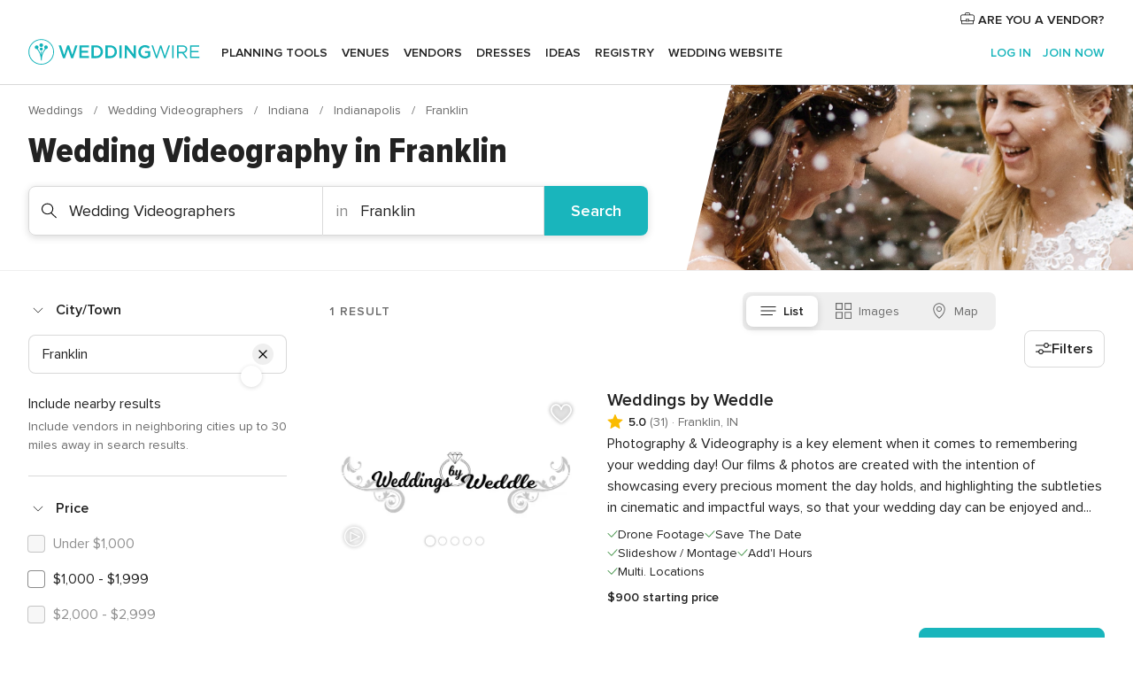

--- FILE ---
content_type: text/html; charset=UTF-8
request_url: https://www.weddingwire.com/c/in-indiana/franklin/wedding-videographers/14-vendors.html
body_size: 43538
content:
<!DOCTYPE html>
<html lang="en-US" prefix="og: http://ogp.me/ns#">
<head>
<meta http-equiv="Content-Type" content="text/html; charset=utf-8">
<title>The 10 Best Wedding Videographers in Franklin, IN - WeddingWire</title>
<meta name="description" content="Find the best Franklin Wedding Videographers. WeddingWire offers reviews, prices and availability for Wedding Videographers in Franklin.">
<meta name="keywords" content="franklin wedding videographers, wedding videographers in franklin, wedding videographers franklin, franklin wedding videographer, wedding videographer in franklin, wedding videographer franklin">
<meta name="robots" content="all">
<meta name="distribution" content="global">
<meta name="rating" content="general">
<meta name="pbdate" content="11:49:38 22/01/2026">
<link rel="alternate" href="android-app://com.weddingwire.user/weddingwire/m.weddingwire.com/c/in-indiana/franklin/wedding-videographers/14-vendors.html">
<meta name="viewport" content="width=device-width, initial-scale=1.0">
<meta name="apple-custom-itunes-app" content="app-id=316565575">
<meta name="apple-itunes-app" content="app-id=316565575, app-argument=https://app.appsflyer.com/id316565575?pid=WP-iOS-US&c=WP-US-LANDINGS&s=us">
<meta name="google-play-app" content="app-id=com.weddingwire.user">
<link rel="shortcut icon" href="https://www.weddingwire.com/mobile/assets/img/favicon/favicon.png">
<meta property="fb:app_id" content="258399401573410" />
<meta property="og:type" content="website" />
<meta property="og:title" content="The 10 Best Wedding Videographers in Franklin, IN - WeddingWire" />
<meta property="og:description" content="Find the best Franklin Wedding Videographers. WeddingWire offers reviews, prices and availability for Wedding Videographers in Franklin." />
<meta property="og:image" content="https://cdn1.weddingwire.com/assets/img/directory/headings/bg_directory-hero-wedding-videographers.jpg">
<meta property="og:image:secure_url" content="https://cdn1.weddingwire.com/assets/img/directory/headings/bg_directory-hero-wedding-videographers.jpg">
<meta property="og:url" content="https://www.weddingwire.com/c/in-indiana/franklin/wedding-videographers/14-vendors.html" />
<meta name="twitter:card" content="summary_large_image" />
<meta property="og:site_name" content="WeddingWire">
<link rel="stylesheet" href="https://www.weddingwire.com/builds/desktop/css/symfnw-US248-1-20260122-010-1_www_m_/WebBundleResponsiveMarketplaceListingWeddingwire.css">
<script>
var internalTrackingService = internalTrackingService || {
triggerSubmit : function() {},
triggerAbandon : function() {},
loaded : false
};
</script>
<script type="text/javascript">
function getCookie (name) {var b = document.cookie.match('(^|;)\\s*' + name + '\\s*=\\s*([^;]+)'); return b ? unescape(b.pop()) : null}
function overrideOneTrustGeo () {
const otgeoCookie = getCookie('otgeo') || '';
const regexp = /^([A-Za-z]+)(?:,([A-Za-z]+))?$/g;
const matches = [...otgeoCookie.matchAll(regexp)][0];
if (matches) {
const countryCode = matches[1];
const stateCode = matches[2];
const geolocationResponse = {
countryCode
};
if (stateCode) {
geolocationResponse.stateCode = stateCode;
}
return {
geolocationResponse
};
}
}
var OneTrust = overrideOneTrustGeo() || undefined;
</script>
<span class="ot-sdk-show-settings" style="display: none"></span>
<script src="https://cdn.cookielaw.org/scripttemplates/otSDKStub.js" data-language="en-US" data-domain-script="94f48421-ccbc-4e81-af65-65ff76170a0f" data-ignore-ga='true' defer></script>
<script>var isCountryCookiesActiveByDefault=true,CONSENT_ANALYTICS_GROUP="C0002",CONSENT_PERSONALIZATION_GROUP="C0003",CONSENT_TARGETED_ADVERTISING_GROUP="C0004",CONSENT_SOCIAL_MEDIA_GROUP="C0005",cookieConsentContent='',hideCookieConsentLayer= '', OptanonAlertBoxClosed='';hideCookieConsentLayer=getCookie('hideCookieConsentLayer');OptanonAlertBoxClosed=getCookie('OptanonAlertBoxClosed');if(hideCookieConsentLayer==="1"||Boolean(OptanonAlertBoxClosed)){cookieConsentContent=queryStringToJSON(getCookie('OptanonConsent')||'');}function getCookie(e){var o=document.cookie.match("(^|;)\\s*"+e+"\\s*=\\s*([^;]+)");return o?unescape(o.pop()):null}function queryStringToJSON(e){var o=e.split("&"),t={};return o.forEach(function(e){e=e.split("="),t[e[0]]=decodeURIComponent(e[1]||"")}),JSON.parse(JSON.stringify(t))}function isCookieGroupAllowed(e){var o=cookieConsentContent.groups;if("string"!=typeof o){if(!isCountryCookiesActiveByDefault && e===CONSENT_ANALYTICS_GROUP && getCookie('hideCookieConsentLayer')==="1"){return true}return isCountryCookiesActiveByDefault;}for(var t=o.split(","),n=0;n<t.length;n++)if(t[n].indexOf(e,0)>=0)return"1"===t[n].split(":")[1];return!1}function userHasAcceptedTheCookies(){var e=document.getElementsByTagName("body")[0],o=document.createEvent("HTMLEvents");cookieConsentContent=queryStringToJSON(getCookie("OptanonConsent")||""),!0===isCookieGroupAllowed(CONSENT_ANALYTICS_GROUP)&&(o.initEvent("analyticsCookiesHasBeenAccepted",!0,!1),e.dispatchEvent(o)),!0===isCookieGroupAllowed(CONSENT_PERSONALIZATION_GROUP)&&(o.initEvent("personalizationCookiesHasBeenAccepted",!0,!1),e.dispatchEvent(o)),!0===isCookieGroupAllowed(CONSENT_TARGETED_ADVERTISING_GROUP)&&(o.initEvent("targetedAdvertisingCookiesHasBeenAccepted",!0,!1),e.dispatchEvent(o)),!0===isCookieGroupAllowed(CONSENT_SOCIAL_MEDIA_GROUP)&&(o.initEvent("socialMediaAdvertisingCookiesHasBeenAccepted",!0,!1),e.dispatchEvent(o))}</script>
<script>
document.getElementsByTagName('body')[0].addEventListener('oneTrustLoaded', function () {
if (OneTrust.GetDomainData()?.ConsentModel?.Name === 'notice only') {
const cookiePolicyLinkSelector = document.querySelectorAll('.ot-sdk-show-settings')
cookiePolicyLinkSelector.forEach((selector) => {
selector.style.display = 'none'
})
}
})
</script>
<script>
function CMP() {
var body = document.getElementsByTagName('body')[0];
var event = document.createEvent('HTMLEvents');
var callbackIAB = (tcData, success) => {
if (success && (tcData.eventStatus === 'tcloaded' || tcData.eventStatus === 'useractioncomplete')) {
window.__tcfapi('removeEventListener', 2, () => {
}, callbackIAB);
if ((typeof window.Optanon !== "undefined" &&
!window.Optanon.GetDomainData().IsIABEnabled) ||
(tcData.gdprApplies &&
typeof window.Optanon !== "undefined" &&
window.Optanon.GetDomainData().IsIABEnabled &&
getCookie('OptanonAlertBoxClosed'))) {
userHasAcceptedTheCookies();
}
if (isCookieGroupAllowed(CONSENT_ANALYTICS_GROUP) !== true) {
event.initEvent('analyticsCookiesHasBeenDenied', true, false);
body.dispatchEvent(event);
}
if (isCookieGroupAllowed(CONSENT_TARGETED_ADVERTISING_GROUP) !== true) {
event.initEvent('targetedAdvertisingCookiesHasBeenDenied', true, false);
body.dispatchEvent(event);
}
if (tcData.gdprApplies && typeof window.Optanon !== "undefined" && window.Optanon.GetDomainData().IsIABEnabled) {
event.initEvent('IABTcDataReady', true, false);
body.dispatchEvent(event);
} else {
event.initEvent('nonIABCountryDataReady', true, false);
body.dispatchEvent(event);
}
}
}
var cnt = 0;
var consentSetInterval = setInterval(function () {
cnt += 1;
if (cnt === 600) {
userHasAcceptedTheCookies();
clearInterval(consentSetInterval);
}
if (typeof window.Optanon !== "undefined" && !window.Optanon.GetDomainData().IsIABEnabled) {
clearInterval(consentSetInterval);
userHasAcceptedTheCookies();
event.initEvent('oneTrustLoaded', true, false);
body.dispatchEvent(event);
event.initEvent('nonIABCountryDataReady', true, false);
body.dispatchEvent(event);
}
if (typeof window.__tcfapi !== "undefined") {
event.initEvent('oneTrustLoaded', true, false);
body.dispatchEvent(event);
clearInterval(consentSetInterval);
window.__tcfapi('addEventListener', 2, callbackIAB);
}
});
}
function OptanonWrapper() {
CMP();
}
</script>
</head><body>
<script>
var gtagScript = function() { var s = document.createElement("script"), el = document.getElementsByTagName("script")[0]; s.defer = true;
s.src = "https://www.googletagmanager.com/gtag/js?id=G-2TY3D94NGM";
el.parentNode.insertBefore(s, el);}
window.dataLayer = window.dataLayer || [];
const analyticsGroupOpt = isCookieGroupAllowed(CONSENT_ANALYTICS_GROUP) === true;
const targetedAdsOpt = isCookieGroupAllowed(CONSENT_TARGETED_ADVERTISING_GROUP) === true;
const personalizationOpt = isCookieGroupAllowed(CONSENT_PERSONALIZATION_GROUP) === true;
document.getElementsByTagName('body')[0].addEventListener('targetedAdvertisingCookiesHasBeenAccepted', function () {
gtagScript();
});
if  (targetedAdsOpt || analyticsGroupOpt) {
gtagScript();
}
function gtag(){dataLayer.push(arguments);}
gtag('js', new Date());
gtag('consent', 'default', {
'analytics_storage': analyticsGroupOpt ? 'granted' : 'denied',
'ad_storage': targetedAdsOpt ? 'granted' : 'denied',
'ad_user_data': targetedAdsOpt ? 'granted' : 'denied',
'ad_user_personalization': targetedAdsOpt ? 'granted' : 'denied',
'functionality_storage': targetedAdsOpt ? 'granted' : 'denied',
'personalization_storage': personalizationOpt ? 'granted' : 'denied',
'security_storage': 'granted'
});
gtag('set', 'ads_data_redaction', !analyticsGroupOpt);
gtag('set', 'allow_ad_personalization_signals', analyticsGroupOpt);
gtag('set', 'allow_google_signals', analyticsGroupOpt);
gtag('set', 'allow_interest_groups', analyticsGroupOpt);
gtag('config', 'G-2TY3D94NGM', { groups: 'analytics', 'send_page_view': false });
gtag('config', 'AW-945252265', { groups: 'adwords' , 'restricted_data_processing': !targetedAdsOpt });
</script>

<div id="app-apps-download-banner" class="branch-banner-placeholder branchBannerPlaceholder"></div>

<a class="layoutSkipMain" href="#layoutMain">Skip to main content</a>
<header class="layoutHeader">
<span class="layoutHeader__hamburger app-header-menu-toggle">
<i class="svgIcon app-svg-async svgIcon__list-menu "   data-name="_common/list-menu" data-svg="https://cdn1.weddingwire.com/assets/svg/optimized/_common/list-menu.svg" data-svg-lazyload="1"></i></span>
<a class="layoutHeader__logoAnchor app-analytics-event-click"
href="https://www.weddingwire.com/">
<img src="https://www.weddingwire.com/assets/img/logos/gen_logoHeader.svg"   alt="Weddings"  width="214" height="32"   >
</a>
<nav class="layoutHeader__nav app-header-nav">
<ul class="layoutNavMenu app-header-list">
<li class="layoutNavMenu__header">
<i class="svgIcon app-svg-async svgIcon__close layoutNavMenu__itemClose app-header-menu-toggle"   data-name="_common/close" data-svg="https://cdn1.weddingwire.com/assets/svg/optimized/_common/close.svg" data-svg-lazyload="1"></i>        </li>
<li class="layoutNavMenu__item app-header-menu-item-openSection layoutNavMenu__item--my_wedding ">
<a href="https://www.weddingwire.com/wedding-planning.html"
class="layoutNavMenu__anchor app-header-menu-itemAnchor app-analytics-track-event-click "
data-tracking-section="header" data-tracking-category="Navigation" data-tracking-category-authed="1"
data-tracking-dt="tools"                >
Planning tools                </a>
<i class="svgIcon app-svg-async svgIcon__angleRightBlood layoutNavMenu__anchorArrow"   data-name="_common/angleRightBlood" data-svg="https://cdn1.weddingwire.com/assets/svg/optimized/_common/angleRightBlood.svg" data-svg-lazyload="1"></i>
<div class="layoutNavMenuTab app-header-menu-itemDropdown">
<div class="layoutNavMenuTab__layout">
<div class="layoutNavMenuTab__header">
<i class="svgIcon app-svg-async svgIcon__angleLeftBlood layoutNavMenuTab__icon app-header-menu-item-closeSection"   data-name="_common/angleLeftBlood" data-svg="https://cdn1.weddingwire.com/assets/svg/optimized/_common/angleLeftBlood.svg" data-svg-lazyload="1"></i>    <a class="layoutNavMenuTab__title" href="https://www.weddingwire.com/wedding-planning.html">
Planning tools    </a>
<i class="svgIcon app-svg-async svgIcon__close layoutNavMenuTab__iconClose app-header-menu-toggle"   data-name="_common/close" data-svg="https://cdn1.weddingwire.com/assets/svg/optimized/_common/close.svg" data-svg-lazyload="1"></i></div>
<div class="layoutNavMenuTabMyWedding">
<div class="layoutNavMenuTabMyWeddingList">
<a class="layoutNavMenuTabMyWedding__title" href="https://www.weddingwire.com/wedding-planning.html">
Organize with ease        </a>
<ul class="layoutNavMenuTabMyWeddingList__content  layoutNavMenuTabMyWeddingList__contentSmall">
<li class="layoutNavMenuTabMyWeddingList__item layoutNavMenuTabMyWeddingList__item--viewAll">
<a href="https://www.weddingwire.com/wedding-planning.html">View all</a>
</li>
<li class="layoutNavMenuTabMyWeddingList__item "
>
<a href="https://www.weddingwire.com/wedding-checklists.html">
<i class="svgIcon app-svg-async svgIcon__checklist layoutNavMenuTabMyWeddingList__itemIcon"   data-name="tools/categories/checklist" data-svg="https://cdn1.weddingwire.com/assets/svg/optimized/tools/categories/checklist.svg" data-svg-lazyload="1"></i>                        Checklist                    </a>
</li>
<li class="layoutNavMenuTabMyWeddingList__item "
>
<a href="https://www.weddingwire.com/wedding-planning/wedding-guests-list.html">
<i class="svgIcon app-svg-async svgIcon__guests layoutNavMenuTabMyWeddingList__itemIcon"   data-name="tools/categories/guests" data-svg="https://cdn1.weddingwire.com/assets/svg/optimized/tools/categories/guests.svg" data-svg-lazyload="1"></i>                        Guests                    </a>
</li>
<li class="layoutNavMenuTabMyWeddingList__item "
>
<a href="https://www.weddingwire.com/wedding-planning/wedding-seating-tables.html">
<i class="svgIcon app-svg-async svgIcon__tables layoutNavMenuTabMyWeddingList__itemIcon"   data-name="tools/categories/tables" data-svg="https://cdn1.weddingwire.com/assets/svg/optimized/tools/categories/tables.svg" data-svg-lazyload="1"></i>                        Seating chart                    </a>
</li>
<li class="layoutNavMenuTabMyWeddingList__item "
>
<a href="https://www.weddingwire.com/wedding-planning/wedding-budget.html">
<i class="svgIcon app-svg-async svgIcon__budget layoutNavMenuTabMyWeddingList__itemIcon"   data-name="tools/categories/budget" data-svg="https://cdn1.weddingwire.com/assets/svg/optimized/tools/categories/budget.svg" data-svg-lazyload="1"></i>                        Budget                    </a>
</li>
<li class="layoutNavMenuTabMyWeddingList__item "
>
<a href="https://www.weddingwire.com/wedding-planning/vendor-manager.html">
<i class="svgIcon app-svg-async svgIcon__vendors layoutNavMenuTabMyWeddingList__itemIcon"   data-name="tools/categories/vendors" data-svg="https://cdn1.weddingwire.com/assets/svg/optimized/tools/categories/vendors.svg" data-svg-lazyload="1"></i>                        Wedding Vendors                    </a>
</li>
<li class="layoutNavMenuTabMyWeddingList__item "
>
<a href="https://www.weddingwire.com/website/index.php?actionReferrer=8">
<i class="svgIcon app-svg-async svgIcon__website layoutNavMenuTabMyWeddingList__itemIcon"   data-name="tools/categories/website" data-svg="https://cdn1.weddingwire.com/assets/svg/optimized/tools/categories/website.svg" data-svg-lazyload="1"></i>                        Wedding website                    </a>
</li>
</ul>
</div>
<div class="layoutNavMenuTabMyWeddingPersonalize">
<a class="layoutNavMenuTabMyWeddingPersonalize__title" href="https://www.weddingwire.com/wedding-planning.html">
Personalize your wedding            </a>
<ul class="layoutNavMenuTabMyWeddingPersonalize__content">
<li class="layoutNavMenuTabMyWeddingPersonalize__item">
<a class="app-analytics-track-event-click"  data-tracking-category='Navigation' data-tracking-section='header' data-tracking-dt='hotelplanner'                                href="https://theknot.partners.engine.com/new-trip?utm_source=the-knot&utm_medium=channel&utm_campaign=2025-q1-the-knot-channel-groups-a018X00000bV3kuQAC&utm_term=wwtopnavigation&referral=MKT%20-%20Partner&rel=sponsored">
Hotel Blocks                        </a>
</li>
<li class="layoutNavMenuTabMyWeddingPersonalize__item">
<a                                 href="https://go.weddingwire.com/wedding-date">
Date Finder                        </a>
</li>
<li class="layoutNavMenuTabMyWeddingPersonalize__item">
<a                                 href="https://www.weddingwire.com/cost">
Cost Guide                        </a>
</li>
<li class="layoutNavMenuTabMyWeddingPersonalize__item">
<a                                 href="https://go.weddingwire.com/color-palette-generator">
Color generator                        </a>
</li>
<li class="layoutNavMenuTabMyWeddingPersonalize__item">
<a                                 href="https://www.weddingwire.com/wedding-hashtag-generator">
Hashtag generator                        </a>
</li>
</ul>
</div>
<div class="layoutNavMenuTabMyWeddingBanners">
<div class="layoutNavMenuBannerBox app-header-menu-banner app-link "
data-href="https://www.weddingwire.com/wedding-apps"
>
<div class="layoutNavMenuBannerBox__content">
<p class="layoutNavMenuBannerBox__title">Get the WeddingWire app</p>
<span class="layoutNavMenuBannerBox__subtitle">Plan your wedding wherever and whenever you want on the WeddingWire app.</span>
</div>
<img data-src="https://www.weddingwire.com/assets/img/logos/square-icon.svg"  class="lazyload layoutNavMenuBannerBox__icon" alt="App icon"  width="60" height="60"  >
</div>
</div>
</div>    </div>
</div>
</li>
<li class="layoutNavMenu__item app-header-menu-item-openSection layoutNavMenu__item--venues ">
<a href="https://www.weddingwire.com/wedding-venues"
class="layoutNavMenu__anchor app-header-menu-itemAnchor app-analytics-track-event-click "
data-tracking-section="header" data-tracking-category="Navigation" data-tracking-category-authed="1"
data-tracking-dt="venues"                >
Venues                </a>
<i class="svgIcon app-svg-async svgIcon__angleRightBlood layoutNavMenu__anchorArrow"   data-name="_common/angleRightBlood" data-svg="https://cdn1.weddingwire.com/assets/svg/optimized/_common/angleRightBlood.svg" data-svg-lazyload="1"></i>
<div class="layoutNavMenuTab app-header-menu-itemDropdown">
<div class="layoutNavMenuTab__layout">
<div class="layoutNavMenuTab__header">
<i class="svgIcon app-svg-async svgIcon__angleLeftBlood layoutNavMenuTab__icon app-header-menu-item-closeSection"   data-name="_common/angleLeftBlood" data-svg="https://cdn1.weddingwire.com/assets/svg/optimized/_common/angleLeftBlood.svg" data-svg-lazyload="1"></i>    <a class="layoutNavMenuTab__title" href="https://www.weddingwire.com/wedding-venues">
Venues    </a>
<i class="svgIcon app-svg-async svgIcon__close layoutNavMenuTab__iconClose app-header-menu-toggle"   data-name="_common/close" data-svg="https://cdn1.weddingwire.com/assets/svg/optimized/_common/close.svg" data-svg-lazyload="1"></i></div>
<div class="layoutNavMenuTabVenues">
<div class="layoutNavMenuTabVenues__categories">
<div class="layoutNavMenuTabVenuesList layoutNavMenuTabVenuesListBig">
<a class="layoutNavMenuTabVenues__title"
href="https://www.weddingwire.com/wedding-venues">
Find your wedding venue            </a>
<ul class="layoutNavMenuTabVenuesList__content layoutNavMenuTabVenuesList__contentBig">
<li class="layoutNavMenuTabVenuesList__item layoutNavMenuTabVenuesList__item--viewAll">
<a href="https://www.weddingwire.com/wedding-venues">View all</a>
</li>
<li class="layoutNavMenuTabVenuesList__item">
<a href="https://www.weddingwire.com/barn-farm-weddings">
Barns & Farms                        </a>
</li>
<li class="layoutNavMenuTabVenuesList__item">
<a href="https://www.weddingwire.com/outdoor-weddings">
Outdoor                        </a>
</li>
<li class="layoutNavMenuTabVenuesList__item">
<a href="https://www.weddingwire.com/garden-weddings">
Gardens                        </a>
</li>
<li class="layoutNavMenuTabVenuesList__item">
<a href="https://www.weddingwire.com/beach-weddings">
Beaches                        </a>
</li>
<li class="layoutNavMenuTabVenuesList__item">
<a href="https://www.weddingwire.com/rooftop-loft-weddings">
Rooftops & Lofts                        </a>
</li>
<li class="layoutNavMenuTabVenuesList__item">
<a href="https://www.weddingwire.com/hotel-weddings">
Hotels                        </a>
</li>
<li class="layoutNavMenuTabVenuesList__item">
<a href="https://www.weddingwire.com/waterfront-weddings">
Waterfronts                        </a>
</li>
<li class="layoutNavMenuTabVenuesList__item">
<a href="https://www.weddingwire.com/winery-brewery-weddings">
Wineries & Breweries                        </a>
</li>
<li class="layoutNavMenuTabVenuesList__item">
<a href="https://www.weddingwire.com/park-weddings">
Parks                        </a>
</li>
<li class="layoutNavMenuTabVenuesList__item">
<a href="https://www.weddingwire.com/country-club-weddings">
Country Clubs                        </a>
</li>
<li class="layoutNavMenuTabVenuesList__item">
<a href="https://www.weddingwire.com/mansion-weddings">
Mansions                        </a>
</li>
<li class="layoutNavMenuTabVenuesList__item">
<a href="https://www.weddingwire.com/historic-venue-weddings">
Historic Venues                        </a>
</li>
<li class="layoutNavMenuTabVenuesList__item">
<a href="https://www.weddingwire.com/boat-weddings">
Boats                        </a>
</li>
<li class="layoutNavMenuTabVenuesList__item">
<a href="https://www.weddingwire.com/restaurant-weddings">
Restaurants                        </a>
</li>
<li class="layoutNavMenuTabVenuesList__item">
<a href="https://www.weddingwire.com/museum-weddings">
Museums                        </a>
</li>
<li class="layoutNavMenuTabVenuesList__item">
<a href="https://www.weddingwire.com/banquet-hall-weddings">
Banquet Halls                        </a>
</li>
<li class="layoutNavMenuTabVenuesList__item">
<a href="https://www.weddingwire.com/church-temple-weddings">
Churches & Temples                        </a>
</li>
<li class="layoutNavMenuTabVenuesList__item layoutNavMenuTabVenuesList__item--highlight">
<a href="https://www.weddingwire.com/promotions/wedding-venues">
Deals                        </a>
</li>
</ul>
</div>
</div>
</div>
</div>
</div>
</li>
<li class="layoutNavMenu__item app-header-menu-item-openSection layoutNavMenu__item--vendors ">
<a href="https://www.weddingwire.com/wedding-vendors"
class="layoutNavMenu__anchor app-header-menu-itemAnchor app-analytics-track-event-click "
data-tracking-section="header" data-tracking-category="Navigation" data-tracking-category-authed="1"
data-tracking-dt="vendors"                >
Vendors                </a>
<i class="svgIcon app-svg-async svgIcon__angleRightBlood layoutNavMenu__anchorArrow"   data-name="_common/angleRightBlood" data-svg="https://cdn1.weddingwire.com/assets/svg/optimized/_common/angleRightBlood.svg" data-svg-lazyload="1"></i>
<div class="layoutNavMenuTab app-header-menu-itemDropdown">
<div class="layoutNavMenuTab__layout">
<div class="layoutNavMenuTab__header">
<i class="svgIcon app-svg-async svgIcon__angleLeftBlood layoutNavMenuTab__icon app-header-menu-item-closeSection"   data-name="_common/angleLeftBlood" data-svg="https://cdn1.weddingwire.com/assets/svg/optimized/_common/angleLeftBlood.svg" data-svg-lazyload="1"></i>    <a class="layoutNavMenuTab__title" href="https://www.weddingwire.com/wedding-vendors">
Vendors    </a>
<i class="svgIcon app-svg-async svgIcon__close layoutNavMenuTab__iconClose app-header-menu-toggle"   data-name="_common/close" data-svg="https://cdn1.weddingwire.com/assets/svg/optimized/_common/close.svg" data-svg-lazyload="1"></i></div>
<div class="layoutNavMenuTabVendors">
<div class="layoutNavMenuTabVendors__content layoutNavMenuTabVendors__contentBig">
<div class="layoutNavMenuTabVendorsList">
<a class="layoutNavMenuTabVendors__title" href="https://www.weddingwire.com/wedding-vendors">
Start hiring your vendors            </a>
<ul class="layoutNavMenuTabVendorsList__content layoutNavMenuTabVendorsList__contentBig">
<li class="layoutNavMenuTabVendorsList__item layoutNavMenuTabVendorsList__item--viewAll">
<a href="https://www.weddingwire.com/wedding-vendors">View all</a>
</li>
<li class="layoutNavMenuTabVendorsList__item">
<i class="svgIcon app-svg-async svgIcon__categPhoto layoutNavMenuTabVendorsList__itemIcon"   data-name="vendors/categories/categPhoto" data-svg="https://cdn1.weddingwire.com/assets/svg/optimized/vendors/categories/categPhoto.svg" data-svg-lazyload="1"></i>                        <a href="https://www.weddingwire.com/wedding-photographers">
Photography                        </a>
</li>
<li class="layoutNavMenuTabVendorsList__item">
<i class="svgIcon app-svg-async svgIcon__categDj layoutNavMenuTabVendorsList__itemIcon"   data-name="vendors/categories/categDj" data-svg="https://cdn1.weddingwire.com/assets/svg/optimized/vendors/categories/categDj.svg" data-svg-lazyload="1"></i>                        <a href="https://www.weddingwire.com/wedding-djs">
DJs                        </a>
</li>
<li class="layoutNavMenuTabVendorsList__item">
<i class="svgIcon app-svg-async svgIcon__categBeauty layoutNavMenuTabVendorsList__itemIcon"   data-name="vendors/categories/categBeauty" data-svg="https://cdn1.weddingwire.com/assets/svg/optimized/vendors/categories/categBeauty.svg" data-svg-lazyload="1"></i>                        <a href="https://www.weddingwire.com/wedding-beauty-health">
Hair & Makeup                        </a>
</li>
<li class="layoutNavMenuTabVendorsList__item">
<i class="svgIcon app-svg-async svgIcon__categPlanner layoutNavMenuTabVendorsList__itemIcon"   data-name="vendors/categories/categPlanner" data-svg="https://cdn1.weddingwire.com/assets/svg/optimized/vendors/categories/categPlanner.svg" data-svg-lazyload="1"></i>                        <a href="https://www.weddingwire.com/wedding-planners">
Wedding Planning                        </a>
</li>
<li class="layoutNavMenuTabVendorsList__item">
<i class="svgIcon app-svg-async svgIcon__categCatering layoutNavMenuTabVendorsList__itemIcon"   data-name="vendors/categories/categCatering" data-svg="https://cdn1.weddingwire.com/assets/svg/optimized/vendors/categories/categCatering.svg" data-svg-lazyload="1"></i>                        <a href="https://www.weddingwire.com/wedding-caterers">
Catering                        </a>
</li>
<li class="layoutNavMenuTabVendorsList__item">
<i class="svgIcon app-svg-async svgIcon__categFlower layoutNavMenuTabVendorsList__itemIcon"   data-name="vendors/categories/categFlower" data-svg="https://cdn1.weddingwire.com/assets/svg/optimized/vendors/categories/categFlower.svg" data-svg-lazyload="1"></i>                        <a href="https://www.weddingwire.com/wedding-florists">
Flowers                        </a>
</li>
<li class="layoutNavMenuTabVendorsList__item">
<i class="svgIcon app-svg-async svgIcon__categVideo layoutNavMenuTabVendorsList__itemIcon"   data-name="vendors/categories/categVideo" data-svg="https://cdn1.weddingwire.com/assets/svg/optimized/vendors/categories/categVideo.svg" data-svg-lazyload="1"></i>                        <a href="https://www.weddingwire.com/wedding-videographers">
Videography                        </a>
</li>
<li class="layoutNavMenuTabVendorsList__item">
<i class="svgIcon app-svg-async svgIcon__categOfficiant layoutNavMenuTabVendorsList__itemIcon"   data-name="vendors/categories/categOfficiant" data-svg="https://cdn1.weddingwire.com/assets/svg/optimized/vendors/categories/categOfficiant.svg" data-svg-lazyload="1"></i>                        <a href="https://www.weddingwire.com/wedding-officiants">
Officiants                        </a>
</li>
</ul>
</div>
<div class="layoutNavMenuTabVendorsListOthers">
<p class="layoutNavMenuTabVendorsListOthers__subtitle">Complete your wedding team</p>
<ul class="layoutNavMenuTabVendorsListOthers__container">
<li class="layoutNavMenuTabVendorsListOthers__item">
<a href="https://www.weddingwire.com/wedding-event-rentals">
Event Rentals                        </a>
</li>
<li class="layoutNavMenuTabVendorsListOthers__item">
<a href="https://www.weddingwire.com/photo-booths">
Photo Booths                        </a>
</li>
<li class="layoutNavMenuTabVendorsListOthers__item">
<a href="https://www.weddingwire.com/wedding-bands">
Bands                        </a>
</li>
<li class="layoutNavMenuTabVendorsListOthers__item">
<a href="https://www.weddingwire.com/wedding-dresses">
Dress & Attire                        </a>
</li>
<li class="layoutNavMenuTabVendorsListOthers__item">
<a href="https://www.weddingwire.com/wedding-cakes">
Cakes                        </a>
</li>
<li class="layoutNavMenuTabVendorsListOthers__item">
<a href="https://www.weddingwire.com/wedding-limos">
Transportation                        </a>
</li>
<li class="layoutNavMenuTabVendorsListOthers__item">
<a href="https://www.weddingwire.com/wedding-ceremony-music">
Ceremony Music                        </a>
</li>
<li class="layoutNavMenuTabVendorsListOthers__item">
<a href="https://www.weddingwire.com/lighting-decor">
Lighting & Decor                        </a>
</li>
<li class="layoutNavMenuTabVendorsListOthers__item">
<a href="https://www.weddingwire.com/wedding-invitations">
Invitations                        </a>
</li>
<li class="layoutNavMenuTabVendorsListOthers__item">
<a href="https://www.weddingwire.com/travel-agents">
Travel Agents                        </a>
</li>
<li class="layoutNavMenuTabVendorsListOthers__item">
<a href="https://www.weddingwire.com/wedding-jewelers">
Jewelry                        </a>
</li>
<li class="layoutNavMenuTabVendorsListOthers__item">
<a href="https://www.weddingwire.com/wedding-favors">
Favors & Gifts                        </a>
</li>
<li class="layoutNavMenuTabVendorsListOthers__deals">
<a href="https://www.weddingwire.com/promotions/wedding-vendors">
Deals                        </a>
</li>
</ul>
</div>
</div>
<div class="layoutNavMenuTabVendorsBanners visible">
<div class="layoutNavMenuBannerBox app-header-menu-banner app-link app-analytics-track-event-click"
data-href="https://www.weddingwire.com/destination-wedding"
data-tracking-section=header_vendors                      data-tracking-category=Navigation                      data-tracking-dt=destination_weddings         >
<div class="layoutNavMenuBannerBox__content">
<p class="layoutNavMenuBannerBox__title">Destination Weddings</p>
<span class="layoutNavMenuBannerBox__subtitle">Easily plan your international wedding.</span>
</div>
<img class="svgIcon svgIcon__plane_destination layoutNavMenuBannerBox__icon lazyload" data-src="https://cdn1.weddingwire.com/assets/svg/original/illustration/plane_destination.svg"  alt="illustration plane destination" width="56" height="56" >    </div>
<div class="layoutNavMenuBannerBox app-header-menu-banner app-link "
data-href="https://www.weddingwire.com/couples-choice-awards"
>
<div class="layoutNavMenuBannerBox__content">
<p class="layoutNavMenuBannerBox__title">2026 Couples' Choice Awards</p>
<span class="layoutNavMenuBannerBox__subtitle">Check out this year’s best local pros, rated by couples like you.</span>
</div>
<img class="svgIcon svgIcon__cca_stars layoutNavMenuBannerBox__icon lazyload" data-src="https://cdn1.weddingwire.com/assets/svg/original/illustration/cca_stars.svg"  alt="illustration cca stars" width="56" height="56" >    </div>
</div>
</div>    </div>
</div>
</li>
<li class="layoutNavMenu__item app-header-menu-item-openSection layoutNavMenu__item--community ">
<a href="https://www.weddingwire.com/wedding-forums"
class="layoutNavMenu__anchor app-header-menu-itemAnchor app-analytics-track-event-click "
data-tracking-section="header" data-tracking-category="Navigation" data-tracking-category-authed="1"
data-tracking-dt="community"                >
Forums                </a>
<i class="svgIcon app-svg-async svgIcon__angleRightBlood layoutNavMenu__anchorArrow"   data-name="_common/angleRightBlood" data-svg="https://cdn1.weddingwire.com/assets/svg/optimized/_common/angleRightBlood.svg" data-svg-lazyload="1"></i>
<div class="layoutNavMenuTab app-header-menu-itemDropdown">
<div class="layoutNavMenuTab__layout">
<div class="layoutNavMenuTab__header">
<i class="svgIcon app-svg-async svgIcon__angleLeftBlood layoutNavMenuTab__icon app-header-menu-item-closeSection"   data-name="_common/angleLeftBlood" data-svg="https://cdn1.weddingwire.com/assets/svg/optimized/_common/angleLeftBlood.svg" data-svg-lazyload="1"></i>    <a class="layoutNavMenuTab__title" href="https://www.weddingwire.com/wedding-forums">
Forums    </a>
<i class="svgIcon app-svg-async svgIcon__close layoutNavMenuTab__iconClose app-header-menu-toggle"   data-name="_common/close" data-svg="https://cdn1.weddingwire.com/assets/svg/optimized/_common/close.svg" data-svg-lazyload="1"></i></div>
<div class="layoutNavMenuTabCommunity">
<div class="layoutNavMenuTabCommunityList">
<a class="layoutNavMenuTabCommunity__title" href="https://www.weddingwire.com/wedding-forums">
Forums        </a>
<ul class="layoutNavMenuTabCommunityList__content layoutNavMenuTabCommunityList__contentSmall">
<li class="layoutNavMenuTabCommunityList__item layoutNavMenuTabCommunityList__item--viewAll">
<a href="https://www.weddingwire.com/wedding-forums">View all</a>
</li>
<li class="layoutNavMenuTabCommunityList__item">
<a href="https://www.weddingwire.com/wedding-forums/planning">
Planning                    </a>
</li>
<li class="layoutNavMenuTabCommunityList__item">
<a href="https://www.weddingwire.com/wedding-forums/beauty-and-attire">
Wedding Attire                    </a>
</li>
<li class="layoutNavMenuTabCommunityList__item">
<a href="https://www.weddingwire.com/wedding-forums/honeymoon">
Honeymoon                    </a>
</li>
<li class="layoutNavMenuTabCommunityList__item">
<a href="https://www.weddingwire.com/wedding-forums/community">
Community Conversations                    </a>
</li>
<li class="layoutNavMenuTabCommunityList__item">
<a href="https://www.weddingwire.com/wedding-forums/wedding-reception">
Reception                    </a>
</li>
<li class="layoutNavMenuTabCommunityList__item">
<a href="https://www.weddingwire.com/wedding-forums/wedding-ceremony">
Ceremony                    </a>
</li>
<li class="layoutNavMenuTabCommunityList__item">
<a href="https://www.weddingwire.com/wedding-forums/newlyweds-and-parenting">
Married Life                    </a>
</li>
<li class="layoutNavMenuTabCommunityList__item">
<a href="https://www.weddingwire.com/wedding-forums/family-and-relationships">
Family and Relationships                    </a>
</li>
<li class="layoutNavMenuTabCommunityList__item">
<a href="https://www.weddingwire.com/wedding-forums/etiquette-and-advice">
Etiquette and Advice                    </a>
</li>
<li class="layoutNavMenuTabCommunityList__item">
<a href="https://www.weddingwire.com/wedding-forums/parties-and-events">
Parties and Events                    </a>
</li>
<li class="layoutNavMenuTabCommunityList__item">
<a href="https://www.weddingwire.com/wedding-forums/style-and-decor">
Style and Décor                    </a>
</li>
<li class="layoutNavMenuTabCommunityList__item">
<a href="https://www.weddingwire.com/wedding-forums/weight-loss-and-health">
Fitness and Health                    </a>
</li>
<li class="layoutNavMenuTabCommunityList__item">
<a href="https://www.weddingwire.com/wedding-forums/hair-and-makeup">
Hair and Makeup                    </a>
</li>
<li class="layoutNavMenuTabCommunityList__item">
<a href="https://www.weddingwire.com/wedding-forums/registry">
Registry                    </a>
</li>
<li class="layoutNavMenuTabCommunityList__item">
<a href="https://www.weddingwire.com/wedding-forums/local-groups">
Local Groups                    </a>
</li>
</ul>
</div>
<div class="layoutNavMenuTabCommunityLast">
<p class="layoutNavMenuTabCommunityLast__subtitle app-header-menu-community app-link"
role="link"
tabindex="0" data-href="https://www.weddingwire.com/wedding-forums">Stay up to date</p>
<ul class="layoutNavMenuTabCommunityLast__list">
<li>
<a href="https://www.weddingwire.com/wedding-forums">
Discussions                    </a>
</li>
<li>
<a href="https://www.weddingwire.com/wedding-forums/photos">
Photos                    </a>
</li>
<li>
<a href="https://www.weddingwire.com/wedding-forums/videos">
Videos                    </a>
</li>
<li>
<a href="https://www.weddingwire.com/wedding-forums/users">
Users                    </a>
</li>
<li>
<a href="https://www.weddingwire.com/wedding-forums/weddingwire-support">Account support</a>
</li>
</ul>
</div>
</div>    </div>
</div>
</li>
<li class="layoutNavMenu__item app-header-menu-item-openSection layoutNavMenu__item--dresses ">
<a href="https://www.weddingwire.com/wedding-photos/dresses"
class="layoutNavMenu__anchor app-header-menu-itemAnchor app-analytics-track-event-click "
data-tracking-section="header" data-tracking-category="Navigation" data-tracking-category-authed="1"
data-tracking-dt="dresses"                >
Dresses                </a>
<i class="svgIcon app-svg-async svgIcon__angleRightBlood layoutNavMenu__anchorArrow"   data-name="_common/angleRightBlood" data-svg="https://cdn1.weddingwire.com/assets/svg/optimized/_common/angleRightBlood.svg" data-svg-lazyload="1"></i>
<div class="layoutNavMenuTab app-header-menu-itemDropdown">
<div class="layoutNavMenuTab__layout">
<div class="layoutNavMenuTab__header">
<i class="svgIcon app-svg-async svgIcon__angleLeftBlood layoutNavMenuTab__icon app-header-menu-item-closeSection"   data-name="_common/angleLeftBlood" data-svg="https://cdn1.weddingwire.com/assets/svg/optimized/_common/angleLeftBlood.svg" data-svg-lazyload="1"></i>    <a class="layoutNavMenuTab__title" href="https://www.weddingwire.com/wedding-photos/dresses">
Dresses    </a>
<i class="svgIcon app-svg-async svgIcon__close layoutNavMenuTab__iconClose app-header-menu-toggle"   data-name="_common/close" data-svg="https://cdn1.weddingwire.com/assets/svg/optimized/_common/close.svg" data-svg-lazyload="1"></i></div>
<div class="layoutNavMenuTabDresses">
<div class="layoutNavMenuTabDressesList">
<a class="layoutNavMenuTabDresses__title" href="https://www.weddingwire.com/wedding-photos/dresses">
The latest in bridal fashion        </a>
<ul class="layoutNavMenuTabDressesList__content">
<li class="layoutNavMenuTabDressesList__item layoutNavMenuTabDressesList__item--viewAll">
<a href="https://www.weddingwire.com/wedding-photos/dresses">View all</a>
</li>
<li class="layoutNavMenuTabDressesList__item">
<a href="https://www.weddingwire.com/wedding-photos/dresses" class="layoutNavMenuTabDressesList__Link">
<i class="svgIcon app-svg-async svgIcon__bride-dress layoutNavMenuTabDressesList__itemIcon"   data-name="dresses/categories/bride-dress" data-svg="https://cdn1.weddingwire.com/assets/svg/optimized/dresses/categories/bride-dress.svg" data-svg-lazyload="1"></i>                        Bride                    </a>
</li>
</ul>
</div>
<div class="layoutNavMenuTabDressesFeatured">
<p class="layoutNavMenuTabDresses__subtitle">Featured designers</p>
<div class="layoutNavMenuTabDressesFeatured__content">
<a href="https://www.weddingwire.com/wedding-photos/dresses/martina-liana-luxe">
<figure class="layoutNavMenuTabDressesFeaturedItem">
<img data-src="https://cdn0.weddingwire.com/cat/wedding-photos/dresses/martina-liana-luxe/le1457--mfvr10084676.jpg"  class="lazyload layoutNavMenuTabDressesFeaturedItem__image" alt="Martina Liana Luxe"  width="290" height="406"  >
<figcaption class="layoutNavMenuTabDressesFeaturedItem__name">Martina Liana Luxe</figcaption>
</figure>
</a>
<a href="https://www.weddingwire.com/wedding-photos/dresses/amar-couture-dress">
<figure class="layoutNavMenuTabDressesFeaturedItem">
<img data-src="https://cdn0.weddingwire.com/cat/wedding-photos/dresses/amare-couture/c168-valona--mfvr10027267.jpg"  class="lazyload layoutNavMenuTabDressesFeaturedItem__image" alt="Amaré Couture"  width="290" height="406"  >
<figcaption class="layoutNavMenuTabDressesFeaturedItem__name">Amaré Couture</figcaption>
</figure>
</a>
<a href="https://www.weddingwire.com/wedding-photos/dresses/casablanca-bridal">
<figure class="layoutNavMenuTabDressesFeaturedItem">
<img data-src="https://cdn0.weddingwire.com/cat/wedding-photos/dresses/casablanca-bridal/2640--mfvr10083074.jpg"  class="lazyload layoutNavMenuTabDressesFeaturedItem__image" alt="Casablanca Bridal"  width="290" height="406"  >
<figcaption class="layoutNavMenuTabDressesFeaturedItem__name">Casablanca Bridal</figcaption>
</figure>
</a>
<a href="https://www.weddingwire.com/wedding-photos/dresses/rosa-clara">
<figure class="layoutNavMenuTabDressesFeaturedItem">
<img data-src="https://cdn0.weddingwire.com/cat/wedding-photos/dresses/rosa-clara/lelia--mfvr10082262.jpg"  class="lazyload layoutNavMenuTabDressesFeaturedItem__image" alt="Rosa Clará"  width="290" height="406"  >
<figcaption class="layoutNavMenuTabDressesFeaturedItem__name">Rosa Clará</figcaption>
</figure>
</a>
<a href="https://www.weddingwire.com/wedding-photos/dresses/martina-liana">
<figure class="layoutNavMenuTabDressesFeaturedItem">
<img data-src="https://cdn0.weddingwire.com/cat/wedding-photos/dresses/martina-liana/ml1998--mfvr10084550.jpg"  class="lazyload layoutNavMenuTabDressesFeaturedItem__image" alt="Martina Liana"  width="290" height="406"  >
<figcaption class="layoutNavMenuTabDressesFeaturedItem__name">Martina Liana</figcaption>
</figure>
</a>
</div>
</div>
</div>
</div>
</div>
</li>
<li class="layoutNavMenu__item app-header-menu-item-openSection layoutNavMenu__item--articles ">
<a href="https://www.weddingwire.com/wedding-ideas"
class="layoutNavMenu__anchor app-header-menu-itemAnchor app-analytics-track-event-click "
data-tracking-section="header" data-tracking-category="Navigation" data-tracking-category-authed="1"
data-tracking-dt="ideas"                >
Ideas                </a>
<i class="svgIcon app-svg-async svgIcon__angleRightBlood layoutNavMenu__anchorArrow"   data-name="_common/angleRightBlood" data-svg="https://cdn1.weddingwire.com/assets/svg/optimized/_common/angleRightBlood.svg" data-svg-lazyload="1"></i>
<div class="layoutNavMenuTab app-header-menu-itemDropdown">
<div class="layoutNavMenuTab__layout">
<div class="layoutNavMenuTab__header">
<i class="svgIcon app-svg-async svgIcon__angleLeftBlood layoutNavMenuTab__icon app-header-menu-item-closeSection"   data-name="_common/angleLeftBlood" data-svg="https://cdn1.weddingwire.com/assets/svg/optimized/_common/angleLeftBlood.svg" data-svg-lazyload="1"></i>    <a class="layoutNavMenuTab__title" href="https://www.weddingwire.com/wedding-ideas">
Ideas    </a>
<i class="svgIcon app-svg-async svgIcon__close layoutNavMenuTab__iconClose app-header-menu-toggle"   data-name="_common/close" data-svg="https://cdn1.weddingwire.com/assets/svg/optimized/_common/close.svg" data-svg-lazyload="1"></i></div>
<div class="layoutNavMenuTabArticles">
<div class="layoutNavMenuTabArticlesList">
<a class="layoutNavMenuTabArticles__title" href="https://www.weddingwire.com/wedding-ideas">
Get wedding inspiration        </a>
<ul class="layoutNavMenuTabArticlesList__content">
<li class="layoutNavMenuTabArticlesList__item layoutNavMenuTabArticlesList__item--viewAll">
<a href="https://www.weddingwire.com/wedding-ideas">View all</a>
</li>
<li class="layoutNavMenuTabArticlesList__item">
<a href="https://www.weddingwire.com/wedding-ideas/planning-basics--t1">
Planning Basics                    </a>
</li>
<li class="layoutNavMenuTabArticlesList__item">
<a href="https://www.weddingwire.com/wedding-ideas/ceremony--t2">
Wedding Ceremony                    </a>
</li>
<li class="layoutNavMenuTabArticlesList__item">
<a href="https://www.weddingwire.com/wedding-ideas/reception--t3">
Wedding Reception                    </a>
</li>
<li class="layoutNavMenuTabArticlesList__item">
<a href="https://www.weddingwire.com/wedding-ideas/services--t4">
Wedding Services                    </a>
</li>
<li class="layoutNavMenuTabArticlesList__item">
<a href="https://www.weddingwire.com/wedding-ideas/fashion--t6">
Wedding Fashion                    </a>
</li>
<li class="layoutNavMenuTabArticlesList__item">
<a href="https://www.weddingwire.com/wedding-ideas/health-beauty--t5">
Hair & Makeup                    </a>
</li>
<li class="layoutNavMenuTabArticlesList__item">
<a href="https://www.weddingwire.com/wedding-ideas/destination-weddings--t8">
Destination Weddings                    </a>
</li>
<li class="layoutNavMenuTabArticlesList__item">
<a href="https://www.weddingwire.com/wedding-ideas/married-life--t11">
Married Life                    </a>
</li>
<li class="layoutNavMenuTabArticlesList__item">
<a href="https://www.weddingwire.com/wedding-ideas/events-parties--t10">
Events & Parties                    </a>
</li>
<li class="layoutNavMenuTabArticlesList__item">
<a href="https://www.weddingwire.com/wedding-ideas/family-friends--t9">
Family & Friends                    </a>
</li>
</ul>
</div>
<div class="layoutNavMenuTabArticlesBanners">
<div class="layoutNavMenuTabArticlesBannersItem app-header-menu-banner app-link"
data-href="https://www.weddingwire.com/wedding-photos/real-weddings">
<figure class="layoutNavMenuTabArticlesBannersItem__figure">
<img data-src="https://www.weddingwire.com/assets/img/components/header/tabs/realweddings_banner.jpg" data-srcset="https://www.weddingwire.com/assets/img/components/header/tabs/realweddings_banner@2x.jpg 2x" class="lazyload layoutNavMenuTabArticlesBannersItem__image" alt="Real Weddings"  width="304" height="90"  >
<figcaption class="layoutNavMenuTabArticlesBannersItem__content">
<a href="https://www.weddingwire.com/wedding-photos/real-weddings"
title="Real Weddings"
class="layoutNavMenuTabArticlesBannersItem__title">Real Weddings</a>
<p class="layoutNavMenuTabArticlesBannersItem__description">
Find wedding inspiration that fits your style with photos from real couples            </p>
</figcaption>
</figure>
</div>
<div class="layoutNavMenuTabArticlesBannersItem app-header-menu-banner app-link"
data-href="https://www.weddingwire.com/honeymoons">
<figure class="layoutNavMenuTabArticlesBannersItem__figure">
<img data-src="https://www.weddingwire.com/assets/img/components/header/tabs/honeymoons_banner.jpg" data-srcset="https://www.weddingwire.com/assets/img/components/header/tabs/honeymoons_banner@2x.jpg 2x" class="lazyload layoutNavMenuTabArticlesBannersItem__image" alt="Honeymoons"  width="304" height="90"  >
<figcaption class="layoutNavMenuTabArticlesBannersItem__content">
<a href="https://www.weddingwire.com/honeymoons"
title="Honeymoons"
class="layoutNavMenuTabArticlesBannersItem__title">Honeymoons</a>
<p class="layoutNavMenuTabArticlesBannersItem__description">
Sit back and relax with travel info + exclusive deals for the hottest honeymoon destinations            </p>
</figcaption>
</figure>
</div>
</div>
</div>    </div>
</div>
</li>
<li class="layoutNavMenu__item app-header-menu-item-openSection layoutNavMenu__item--registry ">
<a href="https://www.weddingwire.com/wedding-registry"
class="layoutNavMenu__anchor app-header-menu-itemAnchor app-analytics-track-event-click "
data-tracking-section="header" data-tracking-category="Navigation" data-tracking-category-authed="1"
data-tracking-dt="registry"                >
Registry                </a>
<i class="svgIcon app-svg-async svgIcon__angleRightBlood layoutNavMenu__anchorArrow"   data-name="_common/angleRightBlood" data-svg="https://cdn1.weddingwire.com/assets/svg/optimized/_common/angleRightBlood.svg" data-svg-lazyload="1"></i>
<div class="layoutNavMenuTab app-header-menu-itemDropdown">
<div class="layoutNavMenuTab__layout">
<div class="layoutNavMenuTab__header">
<i class="svgIcon app-svg-async svgIcon__angleLeftBlood layoutNavMenuTab__icon app-header-menu-item-closeSection"   data-name="_common/angleLeftBlood" data-svg="https://cdn1.weddingwire.com/assets/svg/optimized/_common/angleLeftBlood.svg" data-svg-lazyload="1"></i>    <a class="layoutNavMenuTab__title" href="https://www.weddingwire.com/wedding-registry">Registry</a>
<i class="svgIcon app-svg-async svgIcon__close layoutNavMenuTab__iconClose app-header-menu-toggle"   data-name="_common/close" data-svg="https://cdn1.weddingwire.com/assets/svg/optimized/_common/close.svg" data-svg-lazyload="1"></i></div>
<div class="layoutNavMenuTabRegistry">
<div class="layoutNavMenuTabRegistryList">
<span class="layoutNavMenuTabRegistry__title">
Create your all-in-one registry        </span>
<ul class="layoutNavMenuTabRegistryList__content">
<li class="layoutNavMenuTabRegistryList__item">
<a href="https://www.weddingwire.com/wedding-registry">
Start Your Registry                    </a>
</li>
<li class="layoutNavMenuTabRegistryList__item">
<a href="https://www.weddingwire.com/wedding-registry/retail-registries">
Registry Retailers                    </a>
</li>
<li class="layoutNavMenuTabRegistryList__item">
<a href="https://www.weddingwire.com/wedding-ideas/registry--t17">
Registry Ideas                    </a>
</li>
</ul>
<a class="layoutNavMenuTabRegistryList__link" href="https://www.weddingwire.us">Find a couple's WeddingWire Registry</a>
</div>
<div class="layoutNavMenuTabRegistryVendors">
<span class="layoutNavMenuTabRegistryVendors__title">
Featured registry brands        </span>
<ul class="layoutNavMenuTabRegistryVendors__list">
<li class="layoutNavMenuTabRegistryVendors__item">
<a href="https://www.weddingwire.com/wedding-registry/retail-registries">
<img data-src="https://cdn1.weddingwire.com/assets/img/en_US/dropdown/registry-amazon.png"  class="lazyload " alt="Amazon"  width="240" height="120"  >
<span class="layoutNavMenuTabRegistryVendors__text">
Amazon                        </span>
</a>
</li>
<li class="layoutNavMenuTabRegistryVendors__item">
<a href="https://www.weddingwire.com/wedding-registry/retail-registries">
<img data-src="https://cdn1.weddingwire.com/assets/img/en_US/dropdown/registry-crate-barrel.png"  class="lazyload " alt="Crate &amp; Barrel"  width="240" height="120"  >
<span class="layoutNavMenuTabRegistryVendors__text">
Crate & Barrel                        </span>
</a>
</li>
<li class="layoutNavMenuTabRegistryVendors__item">
<a href="https://www.weddingwire.com/wedding-registry/retail-registries">
<img data-src="https://cdn1.weddingwire.com/assets/img/en_US/dropdown/registry-target.png"  class="lazyload " alt="Target"  width="240" height="120"  >
<span class="layoutNavMenuTabRegistryVendors__text">
Target                        </span>
</a>
</li>
<li class="layoutNavMenuTabRegistryVendors__item">
<a href="https://www.weddingwire.com/wedding-registry/retail-registries">
<img data-src="https://cdn1.weddingwire.com/assets/img/en_US/dropdown/registry-travelers-joy.png"  class="lazyload " alt="Traveler&apos;s Joy"  width="240" height="120"  >
<span class="layoutNavMenuTabRegistryVendors__text">
Traveler's Joy                        </span>
</a>
</li>
</ul>
<a class="layoutNavMenuTabRegistryVendors__link" href="https://www.weddingwire.com/wedding-registry/retail-registries">See all registry brands</a>
</div>
</div>
</div>
</div>
</li>
<li class="layoutNavMenu__item app-header-menu-item-openSection layoutNavMenu__item--websites ">
<a href="https://www.weddingwire.com/wedding-websites.html"
class="layoutNavMenu__anchor app-header-menu-itemAnchor app-analytics-track-event-click "
data-tracking-section="header" data-tracking-category="Navigation" data-tracking-category-authed="1"
data-tracking-dt="wedding_websites"                >
<span>Wedding&nbsp;</span>Website                </a>
<i class="svgIcon app-svg-async svgIcon__angleRightBlood layoutNavMenu__anchorArrow"   data-name="_common/angleRightBlood" data-svg="https://cdn1.weddingwire.com/assets/svg/optimized/_common/angleRightBlood.svg" data-svg-lazyload="1"></i>
<div class="layoutNavMenuTab app-header-menu-itemDropdown">
<div class="layoutNavMenuTab__layout">
<div class="layoutNavMenuTab__header">
<i class="svgIcon app-svg-async svgIcon__angleLeftBlood layoutNavMenuTab__icon app-header-menu-item-closeSection"   data-name="_common/angleLeftBlood" data-svg="https://cdn1.weddingwire.com/assets/svg/optimized/_common/angleLeftBlood.svg" data-svg-lazyload="1"></i>    <a class="layoutNavMenuTab__title" href="https://www.weddingwire.com/wedding-websites.html">
Your wedding website    </a>
<i class="svgIcon app-svg-async svgIcon__close layoutNavMenuTab__iconClose app-header-menu-toggle"   data-name="_common/close" data-svg="https://cdn1.weddingwire.com/assets/svg/optimized/_common/close.svg" data-svg-lazyload="1"></i></div>
<div class="layoutNavMenuTabWebsites">
<div class="layoutNavMenuTabWebsitesList">
<a class="layoutNavMenuTabWebsites__title app-ua-track-event"
data-track-c='Navigation' data-track-a='a-click' data-track-l='d-desktop+s-header_wws+o-vendors_list_map_sector_province+dt-wizard' data-track-v='0' data-track-ni='0'                href="https://www.weddingwire.com/tools/website-wizard?actionReferrer=11">
Set up your website in minutes            </a>
<ul class="layoutNavMenuTabWebsitesList__content">
<li class="layoutNavMenuTabWebsitesList__item">
<a class="layoutNavMenuTabWebsitesList__Link" href="https://www.weddingwire.com/tools/website-wizard?actionReferrer=3">
Create your wedding website                    </a>
</li>
<li class="layoutNavMenuTabWebsitesList__item">
<a class="layoutNavMenuTabWebsitesList__Link" href="https://www.weddingwire.us/">
Find a couple's WeddingWire website                    </a>
</li>
</ul>
</div>
<div class="layoutNavMenuTabWebsiteFeatured">
<a class="layoutNavMenuTabWebsiteFeatured__subtitle app-ua-track-event"
data-track-c='Navigation' data-track-a='a-click' data-track-l='d-desktop+s-header_wws+o-vendors_list_map_sector_province+dt-wizard' data-track-v='0' data-track-ni='0'                href="https://www.weddingwire.com/tools/website-wizard?actionReferrer=12">
Choose your design            </a>
<div class="layoutNavMenuTabWebsiteFeatured__wrapperCards">
<a class="layoutNavMenuTabWebsiteFeatured__anchorCard app-ua-track-event"
data-track-c='Navigation' data-track-a='a-click' data-track-l='d-desktop+s-header_wws+o-vendors_list_map_sector_province+dt-website_choose_design_1' data-track-v='0' data-track-ni='0'                    href="https://www.weddingwire.com/tools/website-wizard?templateId=283&layoutId=2&actionReferrer=5">
<div class=" layoutNavMenuTabWebsiteFeatured__card layoutNavMenuTabWebsiteFeatured__card--smallCard "
data-id="283"
data-page=""
data-option="setTemplate"
data-id-layout="2"
data-custom-layout=""
data-css-class="all_designs/dynamicOverlay.min.css"
data-family="dynamic"
data-premium="0">
<img data-src="https://cdn0.weddingwire.com/website/fotos/templates/283_thumb_mobile_split_layout_sm@2x.jpg?v=f78f4df83758ff897ff7a770b293fe12" data-srcset="https://cdn0.weddingwire.com/website/fotos/templates/283_thumb_mobile_split_layout_sm@2x.jpg?v=f78f4df83758ff897ff7a770b293fe12 1x, https://cdn0.weddingwire.com/website/fotos/templates/283_thumb_mobile_split_layout_sm@2x.jpg?v=f78f4df83758ff897ff7a770b293fe12 2x" class="lazyload layoutNavMenuTabWebsiteFeatured__thumb layoutNavMenuTabWebsiteFeatured__thumbMobile" alt=""  width="150" height="325"  >
<img data-src="https://cdn0.weddingwire.com/website/fotos/templates/283_thumb_split_layout_md.jpg?v=f78f4df83758ff897ff7a770b293fe12" data-srcset="https://cdn0.weddingwire.com/website/fotos/templates/283_thumb_split_layout_md.jpg?v=f78f4df83758ff897ff7a770b293fe12 1x, https://cdn0.weddingwire.com/website/fotos/templates/283_thumb_split_layout_md@2x.jpg?v=f78f4df83758ff897ff7a770b293fe12 2x" class="lazyload layoutNavMenuTabWebsiteFeatured__thumb layoutNavMenuTabWebsiteFeatured__thumb--smallImageSplit" alt=""  width="560" height="398"  >
</div>
<div class="layoutNavMenuTabWebsiteFeatured__title">
Watercolor Bloom    </div>
</a>
<a class="layoutNavMenuTabWebsiteFeatured__anchorCard app-ua-track-event"
data-track-c='Navigation' data-track-a='a-click' data-track-l='d-desktop+s-header_wws+o-vendors_list_map_sector_province+dt-website_choose_design_2' data-track-v='0' data-track-ni='0'                    href="https://www.weddingwire.com/tools/website-wizard?templateId=427&layoutId=1&actionReferrer=5">
<div class=" layoutNavMenuTabWebsiteFeatured__card layoutNavMenuTabWebsiteFeatured__card--smallCard "
data-id="427"
data-page=""
data-option="setTemplate"
data-id-layout="1"
data-custom-layout=""
data-css-class="all_designs/dynamicBlock.min.css"
data-family="dynamic"
data-premium="0">
<img data-src="https://cdn0.weddingwire.com/website/fotos/templates/427_thumb_mobile_sm@2x.jpg?v=f78f4df83758ff897ff7a770b293fe12" data-srcset="https://cdn0.weddingwire.com/website/fotos/templates/427_thumb_mobile_sm@2x.jpg?v=f78f4df83758ff897ff7a770b293fe12 1x, https://cdn0.weddingwire.com/website/fotos/templates/427_thumb_mobile_sm@2x.jpg?v=f78f4df83758ff897ff7a770b293fe12 2x" class="lazyload layoutNavMenuTabWebsiteFeatured__thumb layoutNavMenuTabWebsiteFeatured__thumbMobile" alt=""  width="150" height="325"  >
<img data-src="https://cdn0.weddingwire.com/website/fotos/templates/427_thumb_md.jpg?v=f78f4df83758ff897ff7a770b293fe12" data-srcset="https://cdn0.weddingwire.com/website/fotos/templates/427_thumb_md.jpg?v=f78f4df83758ff897ff7a770b293fe12 1x, https://cdn0.weddingwire.com/website/fotos/templates/427_thumb_md@2x.jpg?v=f78f4df83758ff897ff7a770b293fe12 2x" class="lazyload layoutNavMenuTabWebsiteFeatured__thumb layoutNavMenuTabWebsiteFeatured__thumb--smallImageVertical" alt=""  width="560" height="704"  >
</div>
<div class="layoutNavMenuTabWebsiteFeatured__title">
Starry Night    </div>
</a>
<a class="layoutNavMenuTabWebsiteFeatured__anchorCard app-ua-track-event"
data-track-c='Navigation' data-track-a='a-click' data-track-l='d-desktop+s-header_wws+o-vendors_list_map_sector_province+dt-website_choose_design_3' data-track-v='0' data-track-ni='0'                    href="https://www.weddingwire.com/tools/website-wizard?templateId=247&layoutId=1&actionReferrer=5">
<div class=" layoutNavMenuTabWebsiteFeatured__card layoutNavMenuTabWebsiteFeatured__card--smallCard "
data-id="247"
data-page=""
data-option="setTemplate"
data-id-layout="1"
data-custom-layout=""
data-css-class="all_designs/eucalyptus/default.min.css"
data-family="decoration"
data-premium="0">
<img data-src="https://cdn1.weddingwire.com/assets/img/wedsites/thumb_mobile/en/eucalyptus_sm@2x.jpg" data-srcset="https://cdn1.weddingwire.com/assets/img/wedsites/thumb_mobile/en/eucalyptus_sm@2x.jpg 1x, https://cdn1.weddingwire.com/assets/img/wedsites/thumb_mobile/en/eucalyptus_sm@2x.jpg 2x" class="lazyload layoutNavMenuTabWebsiteFeatured__thumb layoutNavMenuTabWebsiteFeatured__thumbMobile" alt=""  width="150" height="325"  >
<img data-src="https://cdn1.weddingwire.com/assets/img/wedsites/thumb/en/eucalyptus_md.jpg" data-srcset="https://cdn1.weddingwire.com/assets/img/wedsites/thumb/en/eucalyptus_md.jpg 1x, https://cdn1.weddingwire.com/assets/img/wedsites/thumb/en/eucalyptus_md@2x.jpg 2x" class="lazyload layoutNavMenuTabWebsiteFeatured__thumb layoutNavMenuTabWebsiteFeatured__thumb--smallImageVertical" alt=""  width="560" height="704"  >
</div>
<div class="layoutNavMenuTabWebsiteFeatured__title">
Eucalyptus    </div>
</a>
<a class="layoutNavMenuTabWebsiteFeatured__anchorCard app-ua-track-event"
data-track-c='Navigation' data-track-a='a-click' data-track-l='d-desktop+s-header_wws+o-vendors_list_map_sector_province+dt-website_choose_design_4' data-track-v='0' data-track-ni='0'                    href="https://www.weddingwire.com/tools/website-wizard?templateId=343&layoutId=1&actionReferrer=5">
<div class=" layoutNavMenuTabWebsiteFeatured__card layoutNavMenuTabWebsiteFeatured__card--smallCard "
data-id="343"
data-page=""
data-option="setTemplate"
data-id-layout="1"
data-custom-layout=""
data-css-class="all_designs/dynamicBlock.min.css"
data-family="dynamic"
data-premium="0">
<img data-src="https://cdn0.weddingwire.com/website/fotos/templates/343_thumb_mobile_sm@2x.jpg?v=f78f4df83758ff897ff7a770b293fe12" data-srcset="https://cdn0.weddingwire.com/website/fotos/templates/343_thumb_mobile_sm@2x.jpg?v=f78f4df83758ff897ff7a770b293fe12 1x, https://cdn0.weddingwire.com/website/fotos/templates/343_thumb_mobile_sm@2x.jpg?v=f78f4df83758ff897ff7a770b293fe12 2x" class="lazyload layoutNavMenuTabWebsiteFeatured__thumb layoutNavMenuTabWebsiteFeatured__thumbMobile" alt=""  width="150" height="325"  >
<img data-src="https://cdn0.weddingwire.com/website/fotos/templates/343_thumb_md.jpg?v=f78f4df83758ff897ff7a770b293fe12" data-srcset="https://cdn0.weddingwire.com/website/fotos/templates/343_thumb_md.jpg?v=f78f4df83758ff897ff7a770b293fe12 1x, https://cdn0.weddingwire.com/website/fotos/templates/343_thumb_md@2x.jpg?v=f78f4df83758ff897ff7a770b293fe12 2x" class="lazyload layoutNavMenuTabWebsiteFeatured__thumb layoutNavMenuTabWebsiteFeatured__thumb--smallImageVertical" alt=""  width="560" height="704"  >
</div>
<div class="layoutNavMenuTabWebsiteFeatured__title">
Classic Black Tie    </div>
</a>
</div>
<a class="layoutNavMenuTabWebsiteFeatured__seeMoreWebsites app-ua-track-event"
data-track-c='Navigation' data-track-a='a-click' data-track-l='d-desktop+s-header_wws+o-vendors_list_map_sector_province+dt-website_wizard_all_designs' data-track-v='0' data-track-ni='0'            href="https://www.weddingwire.com/tools/website-wizard?actionReferrer=6">
See all website designs        </a>
</div>
</div>
</div>
</div>
</li>
<li class="layoutNavMenu__itemFooter layoutNavMenu__itemFooter--bordered">
<a class="layoutNavMenu__anchorFooter" href="https://wedding-wire.zendesk.com" rel="nofollow">
Help        </a>
</li>
<li class="layoutNavMenu__itemFooter">
<a class="layoutNavMenu__anchorFooter" href="https://www.weddingwire.com/corp/legal/privacy-policy" rel="nofollow">
Privacy Policy        </a>
</li>
<li class="layoutNavMenu__itemFooter">
<a class="layoutNavMenu__anchorFooter" href="https://www.weddingwire.com/corp/legal/terms-of-use" rel="nofollow">
Terms of use        </a>
</li>
<li class="layoutNavMenu__itemFooter">
<span class="layoutNavMenu__anchorFooter app-header-corporate-link app-link" data-href="https://www.weddingwire.com/privacy/noSaleForm">
Do not sell my info        </span>
</li>
<li class="layoutNavMenu__itemFooter">
<a class="layoutNavMenu__anchorFooter" href="https://www.weddingwire.com/vendors/login">
Are you a vendor?        </a>
</li>
<li class="layoutNavMenu__itemFooter">
<a class="layoutNavMenu__anchorFooter" href="https://www.weddingwire.us">
Find a couple’s wedding website        </a>
</li>
<li class="layoutNavMenu__itemFooter layoutNavMenu__itemFooter--bordered">
<a class="layoutNavMenu__anchorFooter" href="https://www.weddingwire.com/vendors/home" rel="nofollow">
Log in            </a>
</li>
</ul>
</nav>
<div class="layoutHeader__overlay app-header-menu-toggle app-header-menu-overlay"></div>
<div class="layoutHeader__authArea app-header-auth-area">
<a href="https://www.weddingwire.com/users-login.php" class="layoutHeader__authNoLoggedAreaMobile" title="User login">
<i class="svgIcon app-svg-async svgIcon__user "   data-name="_common/user" data-svg="https://cdn1.weddingwire.com/assets/svg/optimized/_common/user.svg" data-svg-lazyload="1"></i>    </a>
<div class="layoutHeader__authNoLoggedArea app-header-auth-area">
<a class="layoutHeader__vendorAuth"
rel="nofollow"
href="https://www.weddingpro.com/">
<i class="svgIcon app-svg-async svgIcon__briefcase layoutHeader__vendorAuthIcon"   data-name="vendors/briefcase" data-svg="https://cdn1.weddingwire.com/assets/svg/optimized/vendors/briefcase.svg" data-svg-lazyload="1"></i>    ARE YOU A VENDOR?</a>
<ul class="layoutNavMenuAuth">
<li class="layoutNavMenuAuth__item">
<a href="https://www.weddingwire.com/users-login.php"
class="layoutNavMenuAuth__anchor">Log in</a>
</li>
<li class="layoutNavMenuAuth__item">
<a href="https://www.weddingwire.com/users-signup.php"
class="layoutNavMenuAuth__anchor">Join now</a>
</li>
</ul>    </div>
</div>
</header>
<main id="layoutMain" class="layoutMain">

<nav class="breadcrumb app-breadcrumb   breadcrumb--main ">
<ul class="breadcrumb__list">
<li>
<a  href="https://www.weddingwire.com/">
Weddings                    </a>
</li>
<li>
<a  href="https://www.weddingwire.com/wedding-videographers">
Wedding Videographers                    </a>
</li>
<li>
<a  href="https://www.weddingwire.com/c/in-indiana/wedding-videographers/14-sca.html">
Indiana                    </a>
</li>
<li>
<a  href="https://www.weddingwire.com/c/in-indiana/indianapolis-lafayette-terre-haute/wedding-videographers/527-14-rca.html">
Indianapolis                    </a>
</li>
<li>
Franklin                            </li>
</ul>
</nav>
<article class="listing app-listing">
<div class="app-features-container hidden"
data-multi-category-vendor-recommended=""
data-is-vendor-listing="1"
data-is-vendor-view-enabled="1"
data-is-lead-form-validation-enabled="0"
></div>
<style>
.listingHeading:before { background-image: url(/assets/svg/source/vendors/heading-mask-diagonal.svg ), url( /assets/img/directory/headings/bg_directory-hero-wedding-videographers.jpg ) ;}
</style>
<header class="listingHeading app-heading
listingHeading__nearByListing">
<h1 class="listingHeading__title">Wedding Videography in Franklin</h1>
<div class="listingHeading__searcher app-searcher-tracking">
<form class="searcherOpenModal app-searcher-modal suggestCategory         app-smart-searcher    "
method="get"
role="search"
action="https://www.weddingwire.com/shared/search">
<input type="hidden" name="id_grupo" value="2">
<input type="hidden" name="id_sector" value="33">
<input type="hidden" name="id_region" value="414">
<input type="hidden" name="id_provincia" value="10023">
<input type="hidden" name="id_poblacion" value="1459352">
<input type="hidden" name="id_geozona" value="">
<input type="hidden" name="geoloc" value="0">
<input type="hidden" name="lat">
<input type="hidden" name="long">
<input type="hidden" name="isBrowseByImagesEnabled" value="">
<input type="hidden" name="keyword" value="">
<input type="hidden" name="faqs[]" value="">
<input type="hidden" name="capacityRange[]" value="">
<i class="svgIcon app-svg-async svgIcon__search searcherOpenModal__icon"   data-name="_common/search" data-svg="https://cdn1.weddingwire.com/assets/svg/optimized/_common/search.svg" data-svg-lazyload="1"></i>        <div class="searcherOpenModal__inputsContainer app-searcher-inputs-container">
<div class="searcherOpenModal__category app-filter-searcher-input">
<input type="hidden"
name="txtStrSearch"
value="Wedding Videographers"
data-last-value="Wedding Videographers"
/>
<span class="searcherOpenModal__input  app-searcher-category-input-tracking app-searcher-category-input"
data-last-value="Wedding Videographers"
>Wedding Videographers</span>
</div>
<div class="searcherOpenModal__location app-searcher-location-input">
<input type="hidden"
name="txtLocSearch"
data-last-value="Franklin"
value="Franklin"
/>
<span class="searcherOpenModal__input  app-searcher-location-input-tracking" data-last-value="Franklin">
Franklin            </span>
</div>
</div>
</form>                <form class="searcher app-searcher suggestCategory
app-smart-searcher     app-searcher-simplification"
method="get"
role="search"
action="https://www.weddingwire.com/shared/search">
<input type="hidden" name="id_grupo" value="2">
<input type="hidden" name="id_sector" value="33">
<input type="hidden" name="id_region" value="414">
<input type="hidden" name="id_provincia" value="10023">
<input type="hidden" name="id_poblacion" value="1459352">
<input type="hidden" name="id_geozona" value="">
<input type="hidden" name="geoloc" value="0">
<input type="hidden" name="latitude">
<input type="hidden" name="longitude">
<input type="hidden" name="isBrowseByImagesEnabled" value="">
<input type="hidden" name="keyword" value="">
<input type="hidden" name="faqs[]" value="">
<input type="hidden" name="capacityRange[]" value="">
<div class="searcher__category app-filter-searcher-field ">
<i class="svgIcon app-svg-async svgIcon__search searcher__categoryIcon"   data-name="_common/search" data-svg="https://cdn1.weddingwire.com/assets/svg/optimized/_common/search.svg" data-svg-lazyload="1"></i>                        <input class="searcher__input app-filter-searcher-input app-searcher-category-input-tracking app-searcher-category-input"
type="text"
value="Wedding Videographers"
name="txtStrSearch"
data-last-value="Wedding Videographers"
data-placeholder-default="Search vendor category or name"
data-placeholder-focused="Search vendor category or name"
aria-label="Search vendor category or name"
placeholder="Search vendor category or name"
autocomplete="off">
<span class="searcher__categoryReset app-searcher-reset-category">
<i class="svgIcon app-svg-async svgIcon__close searcher__categoryResetIcon"   data-name="_common/close" data-svg="https://cdn1.weddingwire.com/assets/svg/optimized/_common/close.svg" data-svg-lazyload="1"></i>            </span>
<div class="searcher__placeholder app-filter-searcher-list"></div>
</div>
<div class="searcher__location">
<span class="searcher__locationFixedText">in</span>
<input class="searcher__input app-searcher-location-input app-searcher-location-input-tracking"
type="text"
data-last-value="Franklin"
data-placeholder-default="Location"
placeholder="Location"
data-placeholder-focused="Location"
aria-label="Location"
value="Franklin"
name="txtLocSearch"
autocomplete="off">
<span data-href="https://www.weddingwire.com/shared/search?isClearGeo=1&group_id=2&sector_id=33" class="searcher__locationReset app-searcher-reset-location">
<i class="svgIcon app-svg-async svgIcon__close searcher__locationResetIcon"   data-name="_common/close" data-svg="https://cdn1.weddingwire.com/assets/svg/optimized/_common/close.svg" data-svg-lazyload="1"></i>            </span>
<span class="searcher__locationReset app-searcher-reset-location">
<i class="svgIcon app-svg-async svgIcon__close searcher__locationResetIcon"   data-name="_common/close" data-svg="https://cdn1.weddingwire.com/assets/svg/optimized/_common/close.svg" data-svg-lazyload="1"></i>        </span>
<div class="searcher__placeholder app-searcher-location-placeholder"></div>
</div>
<button type="submit" class="searcher__submit app-searcher-submit-tracking app-searcher-submit-button">
Search                </button>
</form>                    </div>
</header>
<aside class="sidebar app-vendor-listing-sidebar">
<div class="app-outdoor-space-banner-wrapper-aside outdoorBannerWrapperAside">

    <div class="app-outdoor-space-banner"></div>
        </div>
<section id="topbar-filters-menu" class="listingFilters app-listing-filters-wrapper   " role="navigation">
<div class="listingFilters__content ">
<div class="listingFilters__contentHeader">
<span>Filter</span>
<button class="app-filter-menu-close">
<i class="svgIcon app-svg-async svgIcon__close listingFilters__contentHeaderClose"   data-name="_common/close" data-svg="https://cdn1.weddingwire.com/assets/svg/optimized/_common/close.svg" data-svg-lazyload="1"></i>            </button>
</div>
<div class="listingFilters__contentBody app-listing-filters">
<div class="filterHistory">
<div class="filterHistory__header">
</div>
</div>
<form class="app-listing-filter-form" name="frmSearchFilters" method="GET" action="https://www.weddingwire.com/search-filters.php" autocomplete="off">
<input type="hidden" name="id_grupo" value="2">
<input type="hidden" name="id_sector" value="33">
<input type="hidden" name="id_region" value="414">
<input type="hidden" name="id_provincia" value="10023">
<input type="hidden" name="id_geozona" value="">
<input type="hidden" name="id_poblacion" value="1459352">
<input type="hidden" name="distance" value="">
<input type="hidden" name="lat" value="">
<input type="hidden" name="long" value="">
<input type="hidden" name="showmode" value="list">
<input type="hidden" name="page" value="1">
<input type="hidden" name="userSearch" value="1">
<input type="hidden" name="exclFields" value="">
<input type="hidden" name="txtStrSearch" value="">
<input type="hidden" name="isBroadSearch" value="">
<input type="hidden" name="keyword" value="">
<input type="hidden" name="showNearByListing" value="0">
<div class="filterOptions  filterOptions--location app-listing-filters-location app-listing-filters-options" data-filter-name="location">
<fieldset>
<div class="filterOptions__header app-listing-filters-collapse-button">
<button class="filterOptions__title"
aria-controls="app-filters-location"
aria-expanded="true"
tabindex="0">
<i class="svgIcon app-svg-async svgIcon__angleDown filterOptions__icon"   data-name="_common/angleDown" data-svg="https://cdn1.weddingwire.com/assets/svg/optimized/_common/angleDown.svg" data-svg-lazyload="1"></i>                <span id="app-filter-location-searcher-label">
City/Town                </span>
</button>
</div>
<div class="app-listing-filters-collapse-content">
<div class="filterOptions__list" id="app-filters-location">
<div class="filterOptions__item filterOptions--city app-filter-searcher-field" data-filter-name="city">
<div class="filterSearcher" data-role="cityFilterSearcher">
<label class="filterSearcher__body">
<input class="filterSearcher__input app-listing-filter-city app-filter-searcher-input"
type="text"
placeholder="Search city"
aria-label="Search city"
autocomplete="no"
aria-autocomplete="list"
aria-controls="app-filter-city-searcher-list"
aria-haspopup="listbox"
value="Franklin"
data-value="Franklin" />
<span type="button" role="button" tabindex="0" class="filterSearcher__reset app-listing-filter-city-reset"
aria-label="Clear City Filter">
<i class="svgIcon app-svg-async svgIcon__close filterSearcher__resetIcon"   data-name="_common/close" data-svg="https://cdn1.weddingwire.com/assets/svg/optimized/_common/close.svg" data-svg-lazyload="1"></i>                    </span>
</label>
<ul class="filterSearcher__list app-listing-filter-city-list app-filter-searcher-list"
role="listbox"
aria-labelledby="app-filter-city-searcher-label"
id="app-filter-city-searcher-list">
<li class="filterSearcher__item filterSearcher__item--active app-listing-filter-city-item app-filter-searcher-item"
data-id=""
role="option"
tabindex="0"
id="app-filter-city-all">
<strong>All cities</strong>
</li>
<li class="filterSearcher__item app-listing-filter-city-item app-filter-searcher-item"
data-text="Indianapolis"
data-id="1459391"
role="option"
tabindex="0"
id="app-filter-city-option1459391">
Indianapolis                        </li>
<li class="filterSearcher__item app-listing-filter-city-item app-filter-searcher-item"
data-text="Fort Wayne"
data-id="1459513"
role="option"
tabindex="0"
id="app-filter-city-option1459513">
Fort Wayne                        </li>
<li class="filterSearcher__item app-listing-filter-city-item app-filter-searcher-item"
data-text="Bloomington"
data-id="1459685"
role="option"
tabindex="0"
id="app-filter-city-option1459685">
Bloomington                        </li>
<li class="filterSearcher__item app-listing-filter-city-item app-filter-searcher-item"
data-text="Bluffton"
data-id="1459462"
role="option"
tabindex="0"
id="app-filter-city-option1459462">
Bluffton                        </li>
<li class="filterSearcher__item app-listing-filter-city-item app-filter-searcher-item"
data-text="Fishers"
data-id="1459293"
role="option"
tabindex="0"
id="app-filter-city-option1459293">
Fishers                        </li>
<li class="filterSearcher__item app-listing-filter-city-item app-filter-searcher-item"
data-text="Brownsburg"
data-id="1459336"
role="option"
tabindex="0"
id="app-filter-city-option1459336">
Brownsburg                        </li>
<li class="filterSearcher__item app-listing-filter-city-item app-filter-searcher-item"
data-text="Carmel"
data-id="1459288"
role="option"
tabindex="0"
id="app-filter-city-option1459288">
Carmel                        </li>
<li class="filterSearcher__item app-listing-filter-city-item app-filter-searcher-item"
data-text="Avon"
data-id="1459344"
role="option"
tabindex="0"
id="app-filter-city-option1459344">
Avon                        </li>
<li class="filterSearcher__item app-listing-filter-city-item app-filter-searcher-item"
data-text="Evansville"
data-id="1459819"
role="option"
tabindex="0"
id="app-filter-city-option1459819">
Evansville                        </li>
<li class="filterSearcher__item app-listing-filter-city-item app-filter-searcher-item"
data-text="Greenwood"
data-id="1459356"
role="option"
tabindex="0"
id="app-filter-city-option1459356">
Greenwood                        </li>
<li class="filterSearcher__item app-listing-filter-city-item app-filter-searcher-item"
data-text="Bedford"
data-id="1459694"
role="option"
tabindex="0"
id="app-filter-city-option1459694">
Bedford                        </li>
<li class="filterSearcher__item app-listing-filter-city-item app-filter-searcher-item"
data-text="Columbia City"
data-id="1459465"
role="option"
tabindex="0"
id="app-filter-city-option1459465">
Columbia City                        </li>
<li class="filterSearcher__item filterSearcher__item--active app-listing-filter-city-item-active app-filter-searcher-item"
data-text="Franklin"
data-id="1459352"
role="option"
tabindex="0"
id="app-filter-city-option1459352">
<strong>Franklin</strong>
</li>
<li class="filterSearcher__item app-listing-filter-city-item app-filter-searcher-item"
data-text="Greenfield"
data-id="1459355"
role="option"
tabindex="0"
id="app-filter-city-option1459355">
Greenfield                        </li>
<li class="filterSearcher__item app-listing-filter-city-item app-filter-searcher-item"
data-text="Huntington"
data-id="1459479"
role="option"
tabindex="0"
id="app-filter-city-option1459479">
Huntington                        </li>
<li class="filterSearcher__item app-listing-filter-city-item app-filter-searcher-item"
data-text="New Palestine"
data-id="1459373"
role="option"
tabindex="0"
id="app-filter-city-option1459373">
New Palestine                        </li>
<li class="filterSearcher__item app-listing-filter-city-item app-filter-searcher-item"
data-text="Jasper"
data-id="1459755"
role="option"
tabindex="0"
id="app-filter-city-option1459755">
Jasper                        </li>
<li class="filterSearcher__item app-listing-filter-city-item app-filter-searcher-item"
data-text="Kokomo"
data-id="1459556"
role="option"
tabindex="0"
id="app-filter-city-option1459556">
Kokomo                        </li>
<li class="filterSearcher__item app-listing-filter-city-item app-filter-searcher-item"
data-text="Muncie"
data-id="1459638"
role="option"
tabindex="0"
id="app-filter-city-option1459638">
Muncie                        </li>
<li class="filterSearcher__item app-listing-filter-city-item app-filter-searcher-item"
data-text="Noblesville"
data-id="1459310"
role="option"
tabindex="0"
id="app-filter-city-option1459310">
Noblesville                        </li>
<li class="filterSearcher__item app-listing-filter-city-item app-filter-searcher-item"
data-text="Ossian"
data-id="1459494"
role="option"
tabindex="0"
id="app-filter-city-option1459494">
Ossian                        </li>
<li class="filterSearcher__item app-listing-filter-city-item app-filter-searcher-item"
data-text="Seymour"
data-id="1463250"
role="option"
tabindex="0"
id="app-filter-city-option1463250">
Seymour                        </li>
<li class="filterSearcher__item app-listing-filter-city-item app-filter-searcher-item"
data-text="Veedersburg"
data-id="1459969"
role="option"
tabindex="0"
id="app-filter-city-option1459969">
Veedersburg                        </li>
<li class="filterSearcher__item app-listing-filter-city-item app-filter-searcher-item"
data-text="Waynetown"
data-id="1459972"
role="option"
tabindex="0"
id="app-filter-city-option1459972">
Waynetown                        </li>
<li class="filterSearcher__item app-listing-filter-city-item app-filter-searcher-item"
data-text="Westfield"
data-id="1459322"
role="option"
tabindex="0"
id="app-filter-city-option1459322">
Westfield                        </li>
<li class="filterSearcher__item app-listing-filter-city-item app-filter-searcher-item"
data-text="Whitestown"
data-id="1459323"
role="option"
tabindex="0"
id="app-filter-city-option1459323">
Whitestown                        </li>
<li class="filterSearcher__item app-listing-filter-city-item app-filter-searcher-item"
data-text="Zionsville"
data-id="1459325"
role="option"
tabindex="0"
id="app-filter-city-option1459325">
Zionsville                        </li>
<li class="filterSearcher__item filterSearcher__item--empty app-listing-filter-city-list-zero hidden">
No results                </li>
</ul>
</div>
</div>
<div class="filterButtonBar filterButtonBar__nearBy filterButtonBar__nearBy--parity app-listing-filters-location-nearby app-filter-item  ">
<span class="filterButtonBar__nearBy--label ">
Include nearby results    </span>
<div class="toggleSwitch app-toggle-switch  ">
<div for="showNearBy" class="toggleSwitch__item ">
<input
id="toggle showNearBy"
class="toggleSwitch__input app-toggle-switch-input app-listing-filter-nearBy "
type="checkbox"
name="showNearBy"
value="1"
>
<span class="toggleSwitch__slide "></span>
<label for="toggle" class="toggleSwitch__label" data-enabled="Include nearby results" data-disabled="Include nearby results"></label>
</div>
</div>    <span class="filterButtonBar__nearBy--info">
Include vendors in neighboring cities up to 30 miles away in search results.    </span>
</div>                            </div>
</div>
</fieldset>
</div>
<div class="filterOptions filterOptions--price app-listing-filters-options" data-filter-name="priceRange">
<fieldset>
<div class="filterOptions__header app-listing-filters-collapse-button">
<button class="filterOptions__title"
aria-controls="app-filters-price"
aria-expanded="true"
tabindex="0">
<i class="svgIcon app-svg-async svgIcon__angleDown filterOptions__icon"   data-name="_common/angleDown" data-svg="https://cdn1.weddingwire.com/assets/svg/optimized/_common/angleDown.svg" data-svg-lazyload="1"></i>                    <legend>Price</legend>
</button>
</div>
<div class="app-listing-filters-collapse-content" id="app-filters-price">
<ul class="filterOptions__list app-filters-list">
<li class="filterOptions__item app-filter-item">
<div class="checkbox app-form-field"
aria-labelledby="popularPriceRange0">
<input type="checkbox"
name="popularPriceRange[]"
id="popularPriceRange0"
value="[,1000]"
class="checkbox__input app-listing-filter-price-range"
disabled="disabled">
<label class="checkbox__icon" for="popularPriceRange0" data-input-value="[,1000]">
Under $1,000        </label>
</div>
</li>
<li class="filterOptions__item app-filter-item">
<div class="checkbox app-form-field"
aria-labelledby="popularPriceRange1">
<input type="checkbox"
name="popularPriceRange[]"
id="popularPriceRange1"
value="[1000,1999]"
class="checkbox__input app-listing-filter-price-range"
>
<label class="checkbox__icon" for="popularPriceRange1" data-input-value="[1000,1999]">
$1,000 - $1,999        </label>
</div>
</li>
<li class="filterOptions__item app-filter-item">
<div class="checkbox app-form-field"
aria-labelledby="popularPriceRange2">
<input type="checkbox"
name="popularPriceRange[]"
id="popularPriceRange2"
value="[2000,2999]"
class="checkbox__input app-listing-filter-price-range"
disabled="disabled">
<label class="checkbox__icon" for="popularPriceRange2" data-input-value="[2000,2999]">
$2,000 - $2,999        </label>
</div>
</li>
<li class="filterOptions__item app-filter-item">
<div class="checkbox app-form-field"
aria-labelledby="popularPriceRange3">
<input type="checkbox"
name="popularPriceRange[]"
id="popularPriceRange3"
value="[3000,3999]"
class="checkbox__input app-listing-filter-price-range"
disabled="disabled">
<label class="checkbox__icon" for="popularPriceRange3" data-input-value="[3000,3999]">
$3,000 - $3,999        </label>
</div>
</li>
<li class="filterOptions__item app-filter-item">
<div class="checkbox app-form-field"
aria-labelledby="popularPriceRange4">
<input type="checkbox"
name="popularPriceRange[]"
id="popularPriceRange4"
value="[4000,]"
class="checkbox__input app-listing-filter-price-range"
disabled="disabled">
<label class="checkbox__icon" for="popularPriceRange4" data-input-value="[4000,]">
$4,000+        </label>
</div>
</li>
</ul>
</div>
</fieldset>
</div>
<div class="filterOptions app-listing-filter-faqs-tracking app-listing-filters-options app-tracking-faqs-filters" data-question-id="14001" data-filter-name="faq14001">
<fieldset>
<div class="filterOptions__header app-listing-filters-collapse-button">
<button class="filterOptions__title"
aria-controls="app-filters-faq14001"
aria-expanded="true"
tabindex="0">
<i class="svgIcon app-svg-async svgIcon__angleDown filterOptions__icon"   data-name="_common/angleDown" data-svg="https://cdn1.weddingwire.com/assets/svg/optimized/_common/angleDown.svg" data-svg-lazyload="1"></i>                <legend>Videography Style</legend>
</button>
</div>
<div class="app-listing-filters-collapse-content">
<ul class="filterOptions__list app-filters-list" id="app-filters-faq14001">
<li class="filterOptions__item app-filter-item" data-testid="filterCategoryOptions">
<div class="checkbox app-form-field"
aria-labelledby="faqs1400101800">
<input type="checkbox"
name="faqs[]"
id="faqs1400101800"
value="1400101800"
class="checkbox__input app-listing-filter-faqs"
>
<label class="checkbox__icon" for="faqs1400101800" data-input-value="1400101800">
Cinematic        </label>
</div>
</li>
<li class="filterOptions__item app-filter-item" data-testid="filterCategoryOptions">
<div class="checkbox app-form-field"
aria-labelledby="faqs1400101801">
<input type="checkbox"
name="faqs[]"
id="faqs1400101801"
value="1400101801"
class="checkbox__input app-listing-filter-faqs"
>
<label class="checkbox__icon" for="faqs1400101801" data-input-value="1400101801">
Documentary        </label>
</div>
</li>
<li class="filterOptions__item app-filter-item" data-testid="filterCategoryOptions">
<div class="checkbox app-form-field"
aria-labelledby="faqs1400101802">
<input type="checkbox"
name="faqs[]"
id="faqs1400101802"
value="1400101802"
class="checkbox__input app-listing-filter-faqs"
>
<label class="checkbox__icon" for="faqs1400101802" data-input-value="1400101802">
Short Form        </label>
</div>
</li>
<li class="filterOptions__item app-filter-item" data-testid="filterCategoryOptions">
<div class="checkbox app-form-field"
aria-labelledby="faqs1400101803">
<input type="checkbox"
name="faqs[]"
id="faqs1400101803"
value="1400101803"
class="checkbox__input app-listing-filter-faqs"
>
<label class="checkbox__icon" for="faqs1400101803" data-input-value="1400101803">
Storytelling        </label>
</div>
</li>
<li class="filterOptions__item app-filter-item" data-testid="filterCategoryOptions">
<div class="checkbox app-form-field"
aria-labelledby="faqs1400101804">
<input type="checkbox"
name="faqs[]"
id="faqs1400101804"
value="1400101804"
class="checkbox__input app-listing-filter-faqs"
>
<label class="checkbox__icon" for="faqs1400101804" data-input-value="1400101804">
Traditional        </label>
</div>
</li>
</ul>
</div>
</fieldset>
</div>
<div class="filterOptions app-listing-filter-faqs-tracking app-listing-filters-options app-tracking-faqs-filters" data-question-id="14003" data-filter-name="faq14003">
<fieldset>
<div class="filterOptions__header app-listing-filters-collapse-button">
<button class="filterOptions__title"
aria-controls="app-filters-faq14003"
aria-expanded="true"
tabindex="0">
<i class="svgIcon app-svg-async svgIcon__angleDown filterOptions__icon"   data-name="_common/angleDown" data-svg="https://cdn1.weddingwire.com/assets/svg/optimized/_common/angleDown.svg" data-svg-lazyload="1"></i>                <legend>Videography Services</legend>
</button>
</div>
<div class="app-listing-filters-collapse-content">
<ul class="filterOptions__list app-filters-list" id="app-filters-faq14003">
<li class="filterOptions__item app-filter-item" data-testid="filterCategoryOptions">
<div class="checkbox app-form-field"
aria-labelledby="faqs1400301828">
<input type="checkbox"
name="faqs[]"
id="faqs1400301828"
value="1400301828"
class="checkbox__input app-listing-filter-faqs"
>
<label class="checkbox__icon" for="faqs1400301828" data-input-value="1400301828">
Drone Footage        </label>
</div>
</li>
<li class="filterOptions__item app-filter-item" data-testid="filterCategoryOptions">
<div class="checkbox app-form-field"
aria-labelledby="faqs1400301811">
<input type="checkbox"
name="faqs[]"
id="faqs1400301811"
value="1400301811"
class="checkbox__input app-listing-filter-faqs"
>
<label class="checkbox__icon" for="faqs1400301811" data-input-value="1400301811">
Full Feature Video        </label>
</div>
</li>
<li class="filterOptions__item app-filter-item" data-testid="filterCategoryOptions">
<div class="checkbox app-form-field"
aria-labelledby="faqs1400301813">
<input type="checkbox"
name="faqs[]"
id="faqs1400301813"
value="1400301813"
class="checkbox__input app-listing-filter-faqs"
>
<label class="checkbox__icon" for="faqs1400301813" data-input-value="1400301813">
Highlight Video        </label>
</div>
</li>
<li class="filterOptions__item app-filter-item" data-testid="filterCategoryOptions">
<div class="checkbox app-form-field"
aria-labelledby="faqs1400301815">
<input type="checkbox"
name="faqs[]"
id="faqs1400301815"
value="1400301815"
class="checkbox__input app-listing-filter-faqs"
>
<label class="checkbox__icon" for="faqs1400301815" data-input-value="1400301815">
Multi. Cameras        </label>
</div>
</li>
<li class="filterOptions__item app-filter-item" data-testid="filterCategoryOptions">
<div class="checkbox app-form-field"
aria-labelledby="faqs1400301816">
<input type="checkbox"
name="faqs[]"
id="faqs1400301816"
value="1400301816"
class="checkbox__input app-listing-filter-faqs"
>
<label class="checkbox__icon" for="faqs1400301816" data-input-value="1400301816">
Multi. Locations        </label>
</div>
</li>
<li class="filterOptions__item app-filter-item" data-testid="filterCategoryOptions">
<div class="checkbox app-form-field"
aria-labelledby="faqs1400301819">
<input type="checkbox"
name="faqs[]"
id="faqs1400301819"
value="1400301819"
class="checkbox__input app-listing-filter-faqs"
>
<label class="checkbox__icon" for="faqs1400301819" data-input-value="1400301819">
Raw Footage        </label>
</div>
</li>
</ul>
</div>
</fieldset>
</div>
<div class="filterOptions filterOptions--diversity app-listing-filters-options" data-filter-name="diversity">
<fieldset>
<div class="filterOptions__header app-listing-filters-collapse-button">
<button class="filterOptions__title"
aria-controls="app-filter-diversity"
aria-expanded="true"
tabindex="0">
<i class="svgIcon app-svg-async svgIcon__angleDown filterOptions__icon"   data-name="_common/angleDown" data-svg="https://cdn1.weddingwire.com/assets/svg/optimized/_common/angleDown.svg" data-svg-lazyload="1"></i>                    <legend>Support Diversity</legend>
</button>
</div>
<div class="app-listing-filters-collapse-content">
<ul class="filterOptions__list app-filters-list" id="app-filter-diversity">
<li class="filterOptions__item app-filter-item">
<div class="checkbox app-form-field"
aria-labelledby="attribute1">
<input type="checkbox"
name="attributes[]"
id="attribute1"
value="1"
class="checkbox__input app-listing-filter-attributes app-listing-filter-diversity-item"
disabled="disabled">
<label class="checkbox__icon" for="attribute1" data-input-value="1">
Black-owned        </label>
</div>
</li>
<li class="filterOptions__item app-filter-item">
<div class="checkbox app-form-field"
aria-labelledby="attribute3">
<input type="checkbox"
name="attributes[]"
id="attribute3"
value="3"
class="checkbox__input app-listing-filter-attributes app-listing-filter-diversity-item"
disabled="disabled">
<label class="checkbox__icon" for="attribute3" data-input-value="3">
Asian-owned        </label>
</div>
</li>
<li class="filterOptions__item app-filter-item">
<div class="checkbox app-form-field"
aria-labelledby="attribute5">
<input type="checkbox"
name="attributes[]"
id="attribute5"
value="5"
class="checkbox__input app-listing-filter-attributes app-listing-filter-diversity-item"
disabled="disabled">
<label class="checkbox__icon" for="attribute5" data-input-value="5">
Hispanic or Latinx-owned        </label>
</div>
</li>
<li class="filterOptions__item app-filter-item">
<div class="checkbox app-form-field"
aria-labelledby="attribute7">
<input type="checkbox"
name="attributes[]"
id="attribute7"
value="7"
class="checkbox__input app-listing-filter-attributes app-listing-filter-diversity-item"
disabled="disabled">
<label class="checkbox__icon" for="attribute7" data-input-value="7">
LGBTQ+-owned        </label>
</div>
</li>
<li class="filterOptions__item app-filter-item">
<div class="checkbox app-form-field"
aria-labelledby="attribute9">
<input type="checkbox"
name="attributes[]"
id="attribute9"
value="9"
class="checkbox__input app-listing-filter-attributes app-listing-filter-diversity-item"
disabled="disabled">
<label class="checkbox__icon" for="attribute9" data-input-value="9">
Native American-owned        </label>
</div>
</li>
<li class="filterOptions__item app-filter-item">
<div class="checkbox app-form-field"
aria-labelledby="attribute11">
<input type="checkbox"
name="attributes[]"
id="attribute11"
value="11"
class="checkbox__input app-listing-filter-attributes app-listing-filter-diversity-item"
disabled="disabled">
<label class="checkbox__icon" for="attribute11" data-input-value="11">
Pacific Islander-owned        </label>
</div>
</li>
<li class="filterOptions__item app-filter-item">
<div class="checkbox app-form-field"
aria-labelledby="attribute13">
<input type="checkbox"
name="attributes[]"
id="attribute13"
value="13"
class="checkbox__input app-listing-filter-attributes app-listing-filter-diversity-item"
disabled="disabled">
<label class="checkbox__icon" for="attribute13" data-input-value="13">
Veteran-owned        </label>
</div>
</li>
<li class="filterOptions__item app-filter-item">
<div class="checkbox app-form-field"
aria-labelledby="attribute15">
<input type="checkbox"
name="attributes[]"
id="attribute15"
value="15"
class="checkbox__input app-listing-filter-attributes app-listing-filter-diversity-item"
disabled="disabled">
<label class="checkbox__icon" for="attribute15" data-input-value="15">
Woman-owned        </label>
</div>
</li>
</ul>
</div>
</fieldset>
</div>
</form>
<div class="listingFilters__button app-filter-actions listingFilters__buttonClearClose ">
<button class="filterHistory__reset app-filter-history-remove-all disabled" data-is-filters-button-enabled="1" role="button">
Clear filters        </button>
<button type="button" class="button button--block button--primary filterAside__close app-filter-menu-close " role="button"
>
View results (1)
</button>
</div>
</div>
</div>
<div class="listingFilters__backdrop app-filter-menu-close"></div>
</section>
<div class="app-listing-advertising-banner-small">
</div>
<div class="app-listing-advertising-banner">
</div>
<div class="nonDiscrimination app-non-discrimination-banner">
<i class="svgIcon app-svg-async svgIcon__nonDiscHeart nonDiscrimination__icon"   data-name="_common/nonDiscHeart" data-svg="https://cdn1.weddingwire.com/assets/svg/optimized/_common/nonDiscHeart.svg" data-svg-lazyload="1"></i>        <div class="nonDiscrimination__content">
<span class="nonDiscrimination__text">WeddingWire celebrates love.</span>
<a href="https://go.weddingwire.com/nondiscrimination" class="nonDiscrimination__link"
title="Explore how we embrace diversity" rel="noopener noreferrer nofollow" target="_blank">
Explore how we embrace diversity            </a>
</div>
</div>
</aside>
<section class="listingContent  app-listing-global-container app-ec-list vendor-list app-internal-tracking-page   gtm-impression-list "
data-it-page="1"
data-ec-list="standard"
data-list-type="Catalog"
data-sorting-type="product-line-up"
data-list-sub-type="Standard Directory">
<div class="stickyFilterButtonBarMobile  app-sticky-filter-button-bar-mobile   stickyFilterButtonBarMobile--vendors ">
<div class="stickyFilterButtonBarMobile__wrapper">
<div class="app-filter-button-bar filterButtonBar app-filter-menu-type filterButtonBar--vendors"
data-show-mode="list">
<button type="button" class="filterButtonBar__openFilter app-filter-menu-toggle " aria-controls="topbar-filters-menu" aria-expanded="false" aria-pressed="false">
<i class="svgIcon app-svg-async svgIcon__filter filterButtonBar__icon"   data-name="_common/filter" data-svg="https://cdn1.weddingwire.com/assets/svg/optimized/_common/filter.svg" data-svg-lazyload="1"></i>    Filters    <span class="filterButtonBar__bullet  app-filter-number-applied-filters">0</span>
</button>
<h2 class="filterButtonBar__results app-number-of-results" data-num-results="1">
1 result    </h2>
<div class="app-view-mode filterButtonBar__viewMode                            " role="navigation">
<button type="button"
class="filterButtonBar__viewModeItem active  filterButtonBar__list "
data-adm1RegionId="414"
data-regionId="10023"
data-cityId="1459352"
data-regionsOnlyEnabled="0"
data-parameters="?isNearby=0&amp;group_id=2&amp;sector_id=33&amp;state_id=414&amp;region_id=10023&amp;city_id=1459352"
data-mode="list"
data-page="1"
role="radio"
aria-checked="true">
<i class="svgIcon app-svg-async svgIcon__list filterButtonBar__icon"   data-name="_common/list" data-svg="https://cdn1.weddingwire.com/assets/svg/optimized/_common/list.svg" data-svg-lazyload="1"></i>                List    </button>
<button type="button"
class="filterButtonBar__viewModeItem   filterButtonBar__images filterButtonBar__images"
data-adm1RegionId="414"
data-regionId="10023"
data-cityId="1459352"
data-regionsOnlyEnabled="0"
data-parameters="?isNearby=0&amp;group_id=2&amp;sector_id=33&amp;state_id=414&amp;region_id=10023&amp;city_id=1459352"
data-mode="mosaic"
data-page="1"
role="radio"
aria-checked="false">
<i class="svgIcon app-svg-async svgIcon__squares filterButtonBar__icon"   data-name="_common/squares" data-svg="https://cdn1.weddingwire.com/assets/svg/optimized/_common/squares.svg" data-svg-lazyload="1"></i>                Images    </button>
<button type="button"
class="filterButtonBar__viewModeItem  app-show-map-modal app-dynamic-map filterButtonBar__map "
data-adm1RegionId="414"
data-regionId="10023"
data-cityId="1459352"
data-regionsOnlyEnabled="0"
data-parameters="?isNearby=0&amp;group_id=2&amp;sector_id=33&amp;state_id=414&amp;region_id=10023&amp;city_id=1459352"
data-mode="map"
data-page="1"
role="radio"
aria-checked="false">
<i class="svgIcon app-svg-async svgIcon__mapMarkerOutline filterButtonBar__icon"   data-name="_common/mapMarkerOutline" data-svg="https://cdn1.weddingwire.com/assets/svg/optimized/_common/mapMarkerOutline.svg" data-svg-lazyload="1"></i>                Map    </button>
</div>
</div>
</div>
<div class="app-outdoor-space-banner-wrapper-main outdoorBannerWrapperMain">

    <div class="app-outdoor-space-banner"></div>
        </div>
</div>        <div class="app-listing-content">
<ul class="listingContent__listing app-listing-infinite-scroll-target app-vendor-list-tracking-impressions"
data-it-page="1"
data-ec-list="standard"
data-list-type="Catalog"
data-product-listing-type="Directory: Main"
data-list-sub-type="Standard Directory"
data-sort-type="featured"
data-category-group-id="2"
data-category-id="33"
data-region-id="10023"
data-region-adm1-id="414"
data-city-id="1459352"
>
<li class=" gtm-tracking-impression app-ec-item vendorTile vendorTile--list app-catalog-list-vendor app-vendor-tile app-vendor-tile-common app-internal-tracking-item gtm-tracking-impression app-ec-item  app-last-listing-item      app-vendor-viewed          "
data-it-position="1"
data-overall-position="1"
data-vendor-id="1009075"
data-vendor-uuid="e74b8563-5a5a-4434-a442-6ac264d3b969"
data-storefront-id="1250056"
data-city-id="1459352"
data-region-id="10023"
data-region-adm1-id="414"
data-category-id="33"
data-category-group-id="2"
data-product-tier="Free"
data-vendor-visibility-tier="Free"
data-ec-name="Weddings by Weddle"
data-cliente="0"
data-id-directory-score="SSS-772396957"
data-vendor-info="{&quot;vendorId&quot;:1009075,&quot;price&quot;:&quot;1.00&quot;,&quot;currency&quot;:&quot;USD&quot;,&quot;city&quot;:&quot;Franklin&quot;,&quot;region&quot;:&quot;Indianapolis&quot;,&quot;country&quot;:&quot;US&quot;,&quot;sector&quot;:&quot;Wedding Videographers&quot;,&quot;address&quot;:{&quot;addr1&quot;:&quot;5451 E 300 S&quot;,&quot;city&quot;:&quot;Indianapolis&quot;,&quot;region&quot;:&quot;Indiana&quot;,&quot;country&quot;:&quot;US&quot;,&quot;postal_code&quot;:&quot;46131&quot;}}"
data-ribbon=""
data-ribbon-tier="Free"
data-completion-status="0.9"
data-ivol-nearby-score="0.419206"
id="vendorTile1009075"
aria-label="Vendor"
data-directory-list="Directory: Main"
data-ec-variant="Free"
data-track-a="a-click"
data-track-c="Marketplace"
data-track-l="d-desktop+s-list+i-storefront"
data-track-f="d-desktop+s-list+i-save_vendor"
data-is-lite-storefront="1"
>
<div class="vendorTileGallery vendorTileGallery--list app-vendor-tile-gallery"
data-track-a="a-click"
data-track-c="Marketplace"
data-track-l="d-desktop+s-img+i-slide"
data-track-r="0"
>
<div class="scrollSnap app-scroll-snap-wrapper scrollSnap--overlay"
role="region" aria-label=" Carrousel">
<button type="button" aria-label="Previous" class="scrollSnap__arrow scrollSnap__arrow--prev app-scroll-snap-prev disabled"><i class="svgIcon app-svg-async svgIcon__arrowLeftThick "   data-name="arrows/arrowLeftThick" data-svg="https://cdn1.weddingwire.com/assets/svg/optimized/arrows/arrowLeftThick.svg" data-svg-lazyload="1"></i></button>
<div class="scrollSnap__container app-scroll-snap-container vendorTileGallery__slider" dir="ltr">
<div class="scrollSnap__item app-scroll-snap-item vendorTileGallery__slide"
data-id="0"
data-visualized-slide="false"
><picture class="vendorTileGallery__image"     data-image-name="imageFileName_1529096628-b151863864f43e5c-WBWLogo22Large.jpeg">
<source
type="image/webp"
srcset="https://cdn0.weddingwire.com/vendor/570900/3_2/320/jpg/1529096628-b151863864f43e5c-WBWLogo22Large.webp 320w,
https://cdn0.weddingwire.com/vendor/570900/3_2/640/jpg/1529096628-b151863864f43e5c-WBWLogo22Large.webp 640w,
https://cdn0.weddingwire.com/vendor/570900/3_2/960/jpg/1529096628-b151863864f43e5c-WBWLogo22Large.webp 960w" sizes="(min-width: 600px) 640px, calc(100vw - 2rem)">
<img
srcset="https://cdn0.weddingwire.com/vendor/570900/3_2/320/jpg/1529096628-b151863864f43e5c-WBWLogo22Large.jpeg 320w,
https://cdn0.weddingwire.com/vendor/570900/3_2/640/jpg/1529096628-b151863864f43e5c-WBWLogo22Large.jpeg 640w,
https://cdn0.weddingwire.com/vendor/570900/3_2/960/jpg/1529096628-b151863864f43e5c-WBWLogo22Large.jpeg 960w"
src="https://cdn0.weddingwire.com/vendor/570900/3_2/640/jpg/1529096628-b151863864f43e5c-WBWLogo22Large.jpeg"
sizes="(min-width: 600px) 640px, calc(100vw - 2rem)"
alt="Weddings by Weddle"
width="640"        height="427"                >
</picture>
</div>
<div class="scrollSnap__item app-scroll-snap-item vendorTileGallery__slide"
data-id="1"
data-visualized-slide="false"
><picture      data-image-name="imageFileName_284632129-1392898044543152-5173061722336736798-n_51_1009075-165515102697754.jpeg">
<source
type="image/webp"
data-srcset="https://cdn0.weddingwire.com/vendor/570900/3_2/320/jpg/284632129-1392898044543152-5173061722336736798-n_51_1009075-165515102697754.webp 320w,
https://cdn0.weddingwire.com/vendor/570900/3_2/640/jpg/284632129-1392898044543152-5173061722336736798-n_51_1009075-165515102697754.webp 640w,
https://cdn0.weddingwire.com/vendor/570900/3_2/960/jpg/284632129-1392898044543152-5173061722336736798-n_51_1009075-165515102697754.webp 960w" sizes="(min-width: 600px) 640px, calc(100vw - 2rem)">
<img
data-srcset="https://cdn0.weddingwire.com/vendor/570900/3_2/320/jpg/284632129-1392898044543152-5173061722336736798-n_51_1009075-165515102697754.jpeg 320w,
https://cdn0.weddingwire.com/vendor/570900/3_2/640/jpg/284632129-1392898044543152-5173061722336736798-n_51_1009075-165515102697754.jpeg 640w,
https://cdn0.weddingwire.com/vendor/570900/3_2/960/jpg/284632129-1392898044543152-5173061722336736798-n_51_1009075-165515102697754.jpeg 960w"
data-src="https://cdn0.weddingwire.com/vendor/570900/3_2/640/jpg/284632129-1392898044543152-5173061722336736798-n_51_1009075-165515102697754.jpeg"
sizes="(min-width: 600px) 640px, calc(100vw - 2rem)"
alt="Example"
width="640"        height="427"        class="lazyload"        >
</picture>
</div>
<div class="scrollSnap__item app-scroll-snap-item vendorTileGallery__slide"
data-id="2"
data-visualized-slide="false"
><picture      data-image-name="imageFileName_286006161-1398902183942738-5966445828121269914-n_51_1009075-165515102551735.jpeg">
<source
type="image/webp"
data-srcset="https://cdn0.weddingwire.com/vendor/570900/3_2/320/jpg/286006161-1398902183942738-5966445828121269914-n_51_1009075-165515102551735.webp 320w,
https://cdn0.weddingwire.com/vendor/570900/3_2/640/jpg/286006161-1398902183942738-5966445828121269914-n_51_1009075-165515102551735.webp 640w,
https://cdn0.weddingwire.com/vendor/570900/3_2/960/jpg/286006161-1398902183942738-5966445828121269914-n_51_1009075-165515102551735.webp 960w" sizes="(min-width: 600px) 640px, calc(100vw - 2rem)">
<img
data-srcset="https://cdn0.weddingwire.com/vendor/570900/3_2/320/jpg/286006161-1398902183942738-5966445828121269914-n_51_1009075-165515102551735.jpeg 320w,
https://cdn0.weddingwire.com/vendor/570900/3_2/640/jpg/286006161-1398902183942738-5966445828121269914-n_51_1009075-165515102551735.jpeg 640w,
https://cdn0.weddingwire.com/vendor/570900/3_2/960/jpg/286006161-1398902183942738-5966445828121269914-n_51_1009075-165515102551735.jpeg 960w"
data-src="https://cdn0.weddingwire.com/vendor/570900/3_2/640/jpg/286006161-1398902183942738-5966445828121269914-n_51_1009075-165515102551735.jpeg"
sizes="(min-width: 600px) 640px, calc(100vw - 2rem)"
alt="Example"
width="640"        height="427"        class="lazyload"        >
</picture>
</div>
<div class="scrollSnap__item app-scroll-snap-item vendorTileGallery__slide"
data-id="3"
data-visualized-slide="false"
><picture      data-image-name="imageFileName_284263559-1398902100609413-5682301312163571729-n_51_1009075-165515102541638.jpeg">
<source
type="image/webp"
data-srcset="https://cdn0.weddingwire.com/vendor/570900/3_2/320/jpg/284263559-1398902100609413-5682301312163571729-n_51_1009075-165515102541638.webp 320w,
https://cdn0.weddingwire.com/vendor/570900/3_2/640/jpg/284263559-1398902100609413-5682301312163571729-n_51_1009075-165515102541638.webp 640w,
https://cdn0.weddingwire.com/vendor/570900/3_2/960/jpg/284263559-1398902100609413-5682301312163571729-n_51_1009075-165515102541638.webp 960w" sizes="(min-width: 600px) 640px, calc(100vw - 2rem)">
<img
data-srcset="https://cdn0.weddingwire.com/vendor/570900/3_2/320/jpg/284263559-1398902100609413-5682301312163571729-n_51_1009075-165515102541638.jpeg 320w,
https://cdn0.weddingwire.com/vendor/570900/3_2/640/jpg/284263559-1398902100609413-5682301312163571729-n_51_1009075-165515102541638.jpeg 640w,
https://cdn0.weddingwire.com/vendor/570900/3_2/960/jpg/284263559-1398902100609413-5682301312163571729-n_51_1009075-165515102541638.jpeg 960w"
data-src="https://cdn0.weddingwire.com/vendor/570900/3_2/640/jpg/284263559-1398902100609413-5682301312163571729-n_51_1009075-165515102541638.jpeg"
sizes="(min-width: 600px) 640px, calc(100vw - 2rem)"
alt="Example"
width="640"        height="427"        class="lazyload"        >
</picture>
</div>
<div class="scrollSnap__item app-scroll-snap-item vendorTileGallery__slide"
data-id="4"
data-visualized-slide="false"
><picture      data-image-name="imageFileName_284660815-1398393187326971-6266019540890473529-n_51_1009075-165515102576219.jpeg">
<source
type="image/webp"
data-srcset="https://cdn0.weddingwire.com/vendor/570900/3_2/320/jpg/284660815-1398393187326971-6266019540890473529-n_51_1009075-165515102576219.webp 320w,
https://cdn0.weddingwire.com/vendor/570900/3_2/640/jpg/284660815-1398393187326971-6266019540890473529-n_51_1009075-165515102576219.webp 640w,
https://cdn0.weddingwire.com/vendor/570900/3_2/960/jpg/284660815-1398393187326971-6266019540890473529-n_51_1009075-165515102576219.webp 960w" sizes="(min-width: 600px) 640px, calc(100vw - 2rem)">
<img
data-srcset="https://cdn0.weddingwire.com/vendor/570900/3_2/320/jpg/284660815-1398393187326971-6266019540890473529-n_51_1009075-165515102576219.jpeg 320w,
https://cdn0.weddingwire.com/vendor/570900/3_2/640/jpg/284660815-1398393187326971-6266019540890473529-n_51_1009075-165515102576219.jpeg 640w,
https://cdn0.weddingwire.com/vendor/570900/3_2/960/jpg/284660815-1398393187326971-6266019540890473529-n_51_1009075-165515102576219.jpeg 960w"
data-src="https://cdn0.weddingwire.com/vendor/570900/3_2/640/jpg/284660815-1398393187326971-6266019540890473529-n_51_1009075-165515102576219.jpeg"
sizes="(min-width: 600px) 640px, calc(100vw - 2rem)"
alt="Example"
width="640"        height="427"        class="lazyload"        >
</picture>
<span class="vendorTileGallery__overlay"><i class="svgIcon app-svg-async svgIcon__picture-polaroid vendorTileGallery__overlay--icon"   data-name="_common/picture-polaroid" data-svg="https://cdn1.weddingwire.com/assets/svg/optimized/_common/picture-polaroid.svg" data-svg-lazyload="1"></i>View 102 more photos</span></div>
</div>
<button type="button" aria-label="Next" class="scrollSnap__arrow scrollSnap__arrow--next app-scroll-snap-next "><i class="svgIcon app-svg-async svgIcon__arrowRightThick "   data-name="arrows/arrowRightThick" data-svg="https://cdn1.weddingwire.com/assets/svg/optimized/arrows/arrowRightThick.svg" data-svg-lazyload="1"></i></button>
<div class="scrollSnap__points app-general-item-linked scrollSnap__points--increase">
<div class="scrollSnap__points--container scrollSnap__points--container5">
<span class="scrollSnap__point app-scroll-snap-points active" data-slide="0"></span>
<span class="scrollSnap__point app-scroll-snap-points" data-slide="1"></span>
<span class="scrollSnap__point app-scroll-snap-points" data-slide="2"></span>
<span class="scrollSnap__point app-scroll-snap-points" data-slide="3"></span>
<span class="scrollSnap__point app-scroll-snap-points" data-slide="4"></span>
</div>
</div>
</div>
<button type="button" class="vendorTileGallery__favorite vendor-  favoriteButton app-favorite-save-vendor "
data-vendor-id="1009075"
data-id-sector="33"
data-aria-label-saved="Vendor favorited. Select to visit the vendor manager."
data-tracking-section="vendor_favourite_signup_layer"
aria-label="Add vendor to favorites"
aria-pressed="false"
data-testid=""
data-insert-source="1">
<i class="svgIcon app-svg-async svgIcon__heartOutlineGrey favoriteButton__heartDisable  "   data-name="_common/heartOutlineGrey" data-svg="https://cdn1.weddingwire.com/assets/svg/optimized/_common/heartOutlineGrey.svg" data-svg-lazyload="1"></i>    <i class="svgIcon app-svg-async svgIcon__heart favoriteButton__heartActive "   data-name="_common/heart" data-svg="https://cdn1.weddingwire.com/assets/svg/optimized/_common/heart.svg" data-svg-lazyload="1"></i></button>
<div class="multimedia">
<span class="multimedia__item">
<i class="svgIcon app-svg-async svgIcon__videos multimedia__icon"   data-name="vendors/videos" data-svg="https://cdn1.weddingwire.com/assets/svg/optimized/vendors/videos.svg" data-svg-lazyload="1"></i>                    </span>
</div>
<span class="vendorViewed app-viewed-tag"></span>
</div>
<div class="vendorTile__content">
<h2>            <a class="vendorTile__title  app-vendor-tile-link app-vendor-viewed"
data-test-id="storefrontTitle" href="https://www.weddingwire.com/biz/weddings-by-weddle-franklin/54051d403cb2762e.html">Weddings by Weddle</a>
</h2>
<div class="app-vendortile-subtitle vendorTile__subtitle link-marker">
<div class="vendorTile__contentRating" aria-label="5.0 out of 5 rating, 31 reviews">
<span class="vendorTile__rating">
<i class="svgIcon app-svg-async svgIcon__star vendorTile__icon"   data-name="_common/star" data-svg="https://cdn1.weddingwire.com/assets/svg/optimized/_common/star.svg" data-svg-lazyload="1"></i>5.0                    </span>(31)
</div>
<span class="vendorTile__location"><span class="vendorTile__locationDot">&nbsp;·&nbsp;</span>Franklin, IN</span>
</div>
<p class="vendorTile__description 120">
<span class="">Photography & Videography is a key element when it comes to remembering your wedding day!
Our films & photos are created<span class="app-common-ellipsis readMoreEllipsis">...</span></span><span class="app-show-more-desc read-more-text vendorTile__readMoreButton">Read more</span><span class="dnone read-more-hidden-text vendorTile__readMoreHiddenText"> with the intention of showcasing every precious moment the day holds, and highlighting the subtleties in cinematic and impactful ways, so that your wedding day can be enjoyed and<span class="app-common-ellipsis">...</span></span>                    </p>
<div class="vendorTileFooter  vendorTileFooter--list">
<div class="vendorTileFooter__faqLabels__content ">
<span class="vendorTileFooter__faqLabels__item">
<i class="svgIcon app-svg-async svgIcon__checkLight "   data-name="_common/checkLight" data-svg="https://cdn1.weddingwire.com/assets/svg/optimized/_common/checkLight.svg" data-svg-lazyload="1"></i>                                <span class="vendorTileFooter__faqLabelsContent__info">Drone Footage</span>
</span>
<span class="vendorTileFooter__faqLabels__item">
<i class="svgIcon app-svg-async svgIcon__checkLight "   data-name="_common/checkLight" data-svg="https://cdn1.weddingwire.com/assets/svg/optimized/_common/checkLight.svg" data-svg-lazyload="1"></i>                                <span class="vendorTileFooter__faqLabelsContent__info">Save The Date</span>
</span>
<span class="vendorTileFooter__faqLabels__item">
<i class="svgIcon app-svg-async svgIcon__checkLight "   data-name="_common/checkLight" data-svg="https://cdn1.weddingwire.com/assets/svg/optimized/_common/checkLight.svg" data-svg-lazyload="1"></i>                                <span class="vendorTileFooter__faqLabelsContent__info">Slideshow / Montage</span>
</span>
<span class="vendorTileFooter__faqLabels__item">
<i class="svgIcon app-svg-async svgIcon__checkLight "   data-name="_common/checkLight" data-svg="https://cdn1.weddingwire.com/assets/svg/optimized/_common/checkLight.svg" data-svg-lazyload="1"></i>                                <span class="vendorTileFooter__faqLabelsContent__info">Add'l Hours</span>
</span>
<span class="vendorTileFooter__faqLabels__item">
<i class="svgIcon app-svg-async svgIcon__checkLight "   data-name="_common/checkLight" data-svg="https://cdn1.weddingwire.com/assets/svg/optimized/_common/checkLight.svg" data-svg-lazyload="1"></i>                                <span class="vendorTileFooter__faqLabelsContent__info">Multi. Locations</span>
</span>
</div>
<div class="vendorTileFooter__content">
<div class="vendorTileFooter__info vendorTileFooter__price vendorTileFooter__price--pricing">
<span class="vendorTileFooter__priceValue"> $900</span>
<span class="vendorTileFooter__priceLabel">
starting price                                        </span>
</div>
<div class="vendorTileFooter__secondaryGroup ">                                                                                                                                                                                                                             </div>
</div>
<div class="vendorTileFooter__containerLead">
<div class=" vendorTileQuickResponse__button">
<button
type="button"
class=" button button--primary vendorTileFooter__button  app-ua-track-event app-vendor-tile-lead app-catalog-lead-btn app-track-segment-click "
data-storefront-id="1250056"
data-vendor-id="1009075"
data-frm-insert="3"
data-frm-insert-json=""
data-section="showPhone"
aria-label="Request pricing"
data-track-c='LeadTracking'  data-track-a='a-step1'  data-track-l='d-desktop+s-list'  data-track-v='1'  data-track-ni='0'  data-track-cds='{&quot;dimension999&quot;:&quot;[base64]&quot;,&quot;dimension15&quot;:&quot;1009075&quot;,&quot;dimension16&quot;:&quot;1250056&quot;,&quot;dimension17&quot;:&quot;3&quot;}'                                                                                                 data-lead-with-flexible-dates=""                            data-lead-form-with-services=""                            data-tracking-category="LeadLayer"                >
Request pricing            </button>
</div>
</div>
</div>
</div>
</li>
</ul>
</div>
<div class="listingContent__pagination app-pagination-container">
</div>
<div class="app-nearby-vendors app-nearby-vendors-no-ajax">
<section class="nearbyVendors app-nearby-cities app-vendor-list-tracking-impressions"
data-it-page="1"
data-ec-list="standard"
data-list-type="Catalog"
data-product-listing-type="Directory: Nearby Vendors"
data-list-sub-type="Standard Directory"
data-sort-type="IVOL"
data-category-group-id="2"
data-category-id="33"
data-region-id="10023"
data-region-adm1-id="414"
data-city-id="1459352"
>
<h3 class="nearbyVendors__title">Other options near Franklin, IN</h3>
<ul class="listingContent__listing">
<li class=" gtm-tracking-impression app-ec-item vendorTile vendorTile--list app-catalog-list-vendor app-vendor-tile app-vendor-tile-common app-internal-tracking-item gtm-tracking-impression app-ec-item       app-vendor-viewed          "
data-it-position="1"
data-overall-position="1"
data-vendor-id="2217176"
data-vendor-uuid="2d71b9f6-749f-40c8-a8be-0fd43336fbd9"
data-storefront-id="8981692"
data-city-id="1459391"
data-region-id="10023"
data-region-adm1-id="414"
data-category-id="33"
data-category-group-id="2"
data-product-tier="Lite_Plus"
data-vendor-visibility-tier="Premium"
data-ec-name="Felling Media"
data-cliente="1"
data-id-directory-score="772559457"
data-vendor-info="{&quot;vendorId&quot;:2217176,&quot;price&quot;:&quot;1.00&quot;,&quot;currency&quot;:&quot;USD&quot;,&quot;city&quot;:&quot;Indianapolis&quot;,&quot;region&quot;:&quot;Indianapolis&quot;,&quot;country&quot;:&quot;US&quot;,&quot;sector&quot;:&quot;Wedding Videographers&quot;,&quot;address&quot;:{&quot;addr1&quot;:&quot;Indianapolis, Indiana&quot;,&quot;city&quot;:&quot;Indianapolis&quot;,&quot;region&quot;:&quot;Indiana&quot;,&quot;country&quot;:&quot;US&quot;,&quot;postal_code&quot;:&quot;46201&quot;}}"
data-ribbon="POPULAR"
data-ribbon-tier=""
data-completion-status="0.9"
data-ivol-nearby-score="6500"
id="vendorTile2217176"
aria-label="Vendor"
data-map-marker="{&quot;type&quot;:2,&quot;category&quot;:&quot;33&quot;,&quot;name&quot;:&quot;Felling Media&quot;,&quot;searchPosition&quot;:0,&quot;storefrontId&quot;:&quot;8981692&quot;,&quot;vendorId&quot;:&quot;2217176&quot;,&quot;lat&quot;:&quot;39.7691&quot;,&quot;lng&quot;:&quot;-86.158&quot;}"
data-directory-list="Directory: Nearby Vendors"
data-ec-variant="Lite_Plus"
data-track-a="a-click"
data-track-c="Marketplace"
data-track-l="d-desktop+s-list+i-storefront"
data-track-f="d-desktop+s-list+i-save_vendor"
data-is-lite-storefront=""
>
<div class="vendorTileGallery vendorTileGallery--list app-vendor-tile-gallery"
data-track-a="a-click"
data-track-c="Marketplace"
data-track-l="d-desktop+s-img+i-slide"
data-track-r="0"
>
<div class="scrollSnap app-scroll-snap-wrapper scrollSnap--overlay"
role="region" aria-label=" Carrousel">
<button type="button" aria-label="Previous" class="scrollSnap__arrow scrollSnap__arrow--prev app-scroll-snap-prev disabled"><i class="svgIcon app-svg-async svgIcon__arrowLeftThick "   data-name="arrows/arrowLeftThick" data-svg="https://cdn1.weddingwire.com/assets/svg/optimized/arrows/arrowLeftThick.svg" data-svg-lazyload="1"></i></button>
<div class="scrollSnap__container app-scroll-snap-container vendorTileGallery__slider" dir="ltr">
<div class="scrollSnap__item app-scroll-snap-item vendorTileGallery__slide"
data-id="0"
data-visualized-slide="false"
><picture class="vendorTileGallery__image"     data-image-name="imageFileName_screenshot-20231103-194618-instagram_51_2217176-175692147272194.jpeg">
<source
type="image/webp"
srcset="https://cdn0.weddingwire.com/vendor/671712/3_2/320/jpg/screenshot-20231103-194618-instagram_51_2217176-175692147272194.webp 320w,
https://cdn0.weddingwire.com/vendor/671712/3_2/640/jpg/screenshot-20231103-194618-instagram_51_2217176-175692147272194.webp 640w,
https://cdn0.weddingwire.com/vendor/671712/3_2/960/jpg/screenshot-20231103-194618-instagram_51_2217176-175692147272194.webp 960w" sizes="(min-width: 600px) 640px, calc(100vw - 2rem)">
<img
srcset="https://cdn0.weddingwire.com/vendor/671712/3_2/320/jpg/screenshot-20231103-194618-instagram_51_2217176-175692147272194.jpeg 320w,
https://cdn0.weddingwire.com/vendor/671712/3_2/640/jpg/screenshot-20231103-194618-instagram_51_2217176-175692147272194.jpeg 640w,
https://cdn0.weddingwire.com/vendor/671712/3_2/960/jpg/screenshot-20231103-194618-instagram_51_2217176-175692147272194.jpeg 960w"
src="https://cdn0.weddingwire.com/vendor/671712/3_2/640/jpg/screenshot-20231103-194618-instagram_51_2217176-175692147272194.jpeg"
sizes="(min-width: 600px) 640px, calc(100vw - 2rem)"
alt="Felling Media"
width="640"        height="427"                >
</picture>
</div>
<div class="scrollSnap__item app-scroll-snap-item vendorTileGallery__slide"
data-id="1"
data-visualized-slide="false"
><picture      data-image-name="imageFileName_img-6972_51_2217176-175692147372342.jpeg">
<source
type="image/webp"
data-srcset="https://cdn0.weddingwire.com/vendor/671712/3_2/320/jpg/img-6972_51_2217176-175692147372342.webp 320w,
https://cdn0.weddingwire.com/vendor/671712/3_2/640/jpg/img-6972_51_2217176-175692147372342.webp 640w,
https://cdn0.weddingwire.com/vendor/671712/3_2/960/jpg/img-6972_51_2217176-175692147372342.webp 960w" sizes="(min-width: 600px) 640px, calc(100vw - 2rem)">
<img
data-srcset="https://cdn0.weddingwire.com/vendor/671712/3_2/320/jpg/img-6972_51_2217176-175692147372342.jpeg 320w,
https://cdn0.weddingwire.com/vendor/671712/3_2/640/jpg/img-6972_51_2217176-175692147372342.jpeg 640w,
https://cdn0.weddingwire.com/vendor/671712/3_2/960/jpg/img-6972_51_2217176-175692147372342.jpeg 960w"
data-src="https://cdn0.weddingwire.com/vendor/671712/3_2/640/jpg/img-6972_51_2217176-175692147372342.jpeg"
sizes="(min-width: 600px) 640px, calc(100vw - 2rem)"
alt="Atticus Felling (owner)"
width="640"        height="427"        class="lazyload"        >
</picture>
</div>
<div class="scrollSnap__item app-scroll-snap-item vendorTileGallery__slide"
data-id="2"
data-visualized-slide="false"
><picture      data-image-name="imageFileName_img-6937_51_2217176-175692147252876.jpeg">
<source
type="image/webp"
data-srcset="https://cdn0.weddingwire.com/vendor/671712/3_2/320/jpg/img-6937_51_2217176-175692147252876.webp 320w,
https://cdn0.weddingwire.com/vendor/671712/3_2/640/jpg/img-6937_51_2217176-175692147252876.webp 640w,
https://cdn0.weddingwire.com/vendor/671712/3_2/960/jpg/img-6937_51_2217176-175692147252876.webp 960w" sizes="(min-width: 600px) 640px, calc(100vw - 2rem)">
<img
data-srcset="https://cdn0.weddingwire.com/vendor/671712/3_2/320/jpg/img-6937_51_2217176-175692147252876.jpeg 320w,
https://cdn0.weddingwire.com/vendor/671712/3_2/640/jpg/img-6937_51_2217176-175692147252876.jpeg 640w,
https://cdn0.weddingwire.com/vendor/671712/3_2/960/jpg/img-6937_51_2217176-175692147252876.jpeg 960w"
data-src="https://cdn0.weddingwire.com/vendor/671712/3_2/640/jpg/img-6937_51_2217176-175692147252876.jpeg"
sizes="(min-width: 600px) 640px, calc(100vw - 2rem)"
alt="Atticus Felling (owner)"
width="640"        height="427"        class="lazyload"        >
</picture>
</div>
<div class="scrollSnap__item app-scroll-snap-item vendorTileGallery__slide"
data-id="3"
data-visualized-slide="false"
><picture      data-image-name="imageFileName_img-6858_51_2217176-175692147243084.jpeg">
<source
type="image/webp"
data-srcset="https://cdn0.weddingwire.com/vendor/671712/3_2/320/jpg/img-6858_51_2217176-175692147243084.webp 320w,
https://cdn0.weddingwire.com/vendor/671712/3_2/640/jpg/img-6858_51_2217176-175692147243084.webp 640w,
https://cdn0.weddingwire.com/vendor/671712/3_2/960/jpg/img-6858_51_2217176-175692147243084.webp 960w" sizes="(min-width: 600px) 640px, calc(100vw - 2rem)">
<img
data-srcset="https://cdn0.weddingwire.com/vendor/671712/3_2/320/jpg/img-6858_51_2217176-175692147243084.jpeg 320w,
https://cdn0.weddingwire.com/vendor/671712/3_2/640/jpg/img-6858_51_2217176-175692147243084.jpeg 640w,
https://cdn0.weddingwire.com/vendor/671712/3_2/960/jpg/img-6858_51_2217176-175692147243084.jpeg 960w"
data-src="https://cdn0.weddingwire.com/vendor/671712/3_2/640/jpg/img-6858_51_2217176-175692147243084.jpeg"
sizes="(min-width: 600px) 640px, calc(100vw - 2rem)"
alt="Atticus Felling (owner)"
width="640"        height="427"        class="lazyload"        >
</picture>
</div>
<div class="scrollSnap__item app-scroll-snap-item vendorTileGallery__slide"
data-id="4"
data-visualized-slide="false"
><picture      data-image-name="imageFileName_img-3818_51_2217176-175692147167625.jpeg">
<source
type="image/webp"
data-srcset="https://cdn0.weddingwire.com/vendor/671712/3_2/320/png/img-3818_51_2217176-175692147167625.webp 320w,
https://cdn0.weddingwire.com/vendor/671712/3_2/640/png/img-3818_51_2217176-175692147167625.webp 640w,
https://cdn0.weddingwire.com/vendor/671712/3_2/960/png/img-3818_51_2217176-175692147167625.webp 960w" sizes="(min-width: 600px) 640px, calc(100vw - 2rem)">
<img
data-srcset="https://cdn0.weddingwire.com/vendor/671712/3_2/320/png/img-3818_51_2217176-175692147167625.jpeg 320w,
https://cdn0.weddingwire.com/vendor/671712/3_2/640/png/img-3818_51_2217176-175692147167625.jpeg 640w,
https://cdn0.weddingwire.com/vendor/671712/3_2/960/png/img-3818_51_2217176-175692147167625.jpeg 960w"
data-src="https://cdn0.weddingwire.com/vendor/671712/3_2/640/png/img-3818_51_2217176-175692147167625.jpeg"
sizes="(min-width: 600px) 640px, calc(100vw - 2rem)"
alt="Reese Wedding still"
width="640"        height="427"        class="lazyload"        >
</picture>
</div>
<div class="scrollSnap__item app-scroll-snap-item vendorTileGallery__slide"
data-id="5"
data-visualized-slide="false"
><picture      data-image-name="imageFileName_img-3455_51_2217176-175692147193113.jpeg">
<source
type="image/webp"
data-srcset="https://cdn0.weddingwire.com/vendor/671712/3_2/320/png/img-3455_51_2217176-175692147193113.webp 320w,
https://cdn0.weddingwire.com/vendor/671712/3_2/640/png/img-3455_51_2217176-175692147193113.webp 640w,
https://cdn0.weddingwire.com/vendor/671712/3_2/960/png/img-3455_51_2217176-175692147193113.webp 960w" sizes="(min-width: 600px) 640px, calc(100vw - 2rem)">
<img
data-srcset="https://cdn0.weddingwire.com/vendor/671712/3_2/320/png/img-3455_51_2217176-175692147193113.jpeg 320w,
https://cdn0.weddingwire.com/vendor/671712/3_2/640/png/img-3455_51_2217176-175692147193113.jpeg 640w,
https://cdn0.weddingwire.com/vendor/671712/3_2/960/png/img-3455_51_2217176-175692147193113.jpeg 960w"
data-src="https://cdn0.weddingwire.com/vendor/671712/3_2/640/png/img-3455_51_2217176-175692147193113.jpeg"
sizes="(min-width: 600px) 640px, calc(100vw - 2rem)"
alt="Matthis Wedding still"
width="640"        height="427"        class="lazyload"        >
</picture>
</div>
<div class="scrollSnap__item app-scroll-snap-item vendorTileGallery__slide"
data-id="6"
data-visualized-slide="false"
><picture      data-image-name="imageFileName_img-2610_51_2217176-175692147093472.jpeg">
<source
type="image/webp"
data-srcset="https://cdn0.weddingwire.com/vendor/671712/3_2/320/png/img-2610_51_2217176-175692147093472.webp 320w,
https://cdn0.weddingwire.com/vendor/671712/3_2/640/png/img-2610_51_2217176-175692147093472.webp 640w,
https://cdn0.weddingwire.com/vendor/671712/3_2/960/png/img-2610_51_2217176-175692147093472.webp 960w" sizes="(min-width: 600px) 640px, calc(100vw - 2rem)">
<img
data-srcset="https://cdn0.weddingwire.com/vendor/671712/3_2/320/png/img-2610_51_2217176-175692147093472.jpeg 320w,
https://cdn0.weddingwire.com/vendor/671712/3_2/640/png/img-2610_51_2217176-175692147093472.jpeg 640w,
https://cdn0.weddingwire.com/vendor/671712/3_2/960/png/img-2610_51_2217176-175692147093472.jpeg 960w"
data-src="https://cdn0.weddingwire.com/vendor/671712/3_2/640/png/img-2610_51_2217176-175692147093472.jpeg"
sizes="(min-width: 600px) 640px, calc(100vw - 2rem)"
alt="FM logo"
width="640"        height="427"        class="lazyload"        >
</picture>
</div>
<div class="scrollSnap__item app-scroll-snap-item vendorTileGallery__slide"
data-id="7"
data-visualized-slide="false"
><picture      data-image-name="imageFileName_dsc08233_51_2217176-175692147085482.jpeg">
<source
type="image/webp"
data-srcset="https://cdn0.weddingwire.com/vendor/671712/3_2/320/jpg/dsc08233_51_2217176-175692147085482.webp 320w,
https://cdn0.weddingwire.com/vendor/671712/3_2/640/jpg/dsc08233_51_2217176-175692147085482.webp 640w,
https://cdn0.weddingwire.com/vendor/671712/3_2/960/jpg/dsc08233_51_2217176-175692147085482.webp 960w" sizes="(min-width: 600px) 640px, calc(100vw - 2rem)">
<img
data-srcset="https://cdn0.weddingwire.com/vendor/671712/3_2/320/jpg/dsc08233_51_2217176-175692147085482.jpeg 320w,
https://cdn0.weddingwire.com/vendor/671712/3_2/640/jpg/dsc08233_51_2217176-175692147085482.jpeg 640w,
https://cdn0.weddingwire.com/vendor/671712/3_2/960/jpg/dsc08233_51_2217176-175692147085482.jpeg 960w"
data-src="https://cdn0.weddingwire.com/vendor/671712/3_2/640/jpg/dsc08233_51_2217176-175692147085482.jpeg"
sizes="(min-width: 600px) 640px, calc(100vw - 2rem)"
alt="Glaze Wedding still"
width="640"        height="427"        class="lazyload"        >
</picture>
</div>
<div class="scrollSnap__item app-scroll-snap-item vendorTileGallery__slide"
data-id="8"
data-visualized-slide="false"
><picture      data-image-name="imageFileName_dsc08203_51_2217176-175692147197799.jpeg">
<source
type="image/webp"
data-srcset="https://cdn0.weddingwire.com/vendor/671712/3_2/320/jpg/dsc08203_51_2217176-175692147197799.webp 320w,
https://cdn0.weddingwire.com/vendor/671712/3_2/640/jpg/dsc08203_51_2217176-175692147197799.webp 640w,
https://cdn0.weddingwire.com/vendor/671712/3_2/960/jpg/dsc08203_51_2217176-175692147197799.webp 960w" sizes="(min-width: 600px) 640px, calc(100vw - 2rem)">
<img
data-srcset="https://cdn0.weddingwire.com/vendor/671712/3_2/320/jpg/dsc08203_51_2217176-175692147197799.jpeg 320w,
https://cdn0.weddingwire.com/vendor/671712/3_2/640/jpg/dsc08203_51_2217176-175692147197799.jpeg 640w,
https://cdn0.weddingwire.com/vendor/671712/3_2/960/jpg/dsc08203_51_2217176-175692147197799.jpeg 960w"
data-src="https://cdn0.weddingwire.com/vendor/671712/3_2/640/jpg/dsc08203_51_2217176-175692147197799.jpeg"
sizes="(min-width: 600px) 640px, calc(100vw - 2rem)"
alt="Glaze Wedding still"
width="640"        height="427"        class="lazyload"        >
</picture>
</div>
<div class="scrollSnap__item app-scroll-snap-item vendorTileGallery__slide"
data-id="9"
data-visualized-slide="false"
><picture      data-image-name="imageFileName_dsc08177_51_2217176-175692147094475.jpeg">
<source
type="image/webp"
data-srcset="https://cdn0.weddingwire.com/vendor/671712/3_2/320/jpg/dsc08177_51_2217176-175692147094475.webp 320w,
https://cdn0.weddingwire.com/vendor/671712/3_2/640/jpg/dsc08177_51_2217176-175692147094475.webp 640w,
https://cdn0.weddingwire.com/vendor/671712/3_2/960/jpg/dsc08177_51_2217176-175692147094475.webp 960w" sizes="(min-width: 600px) 640px, calc(100vw - 2rem)">
<img
data-srcset="https://cdn0.weddingwire.com/vendor/671712/3_2/320/jpg/dsc08177_51_2217176-175692147094475.jpeg 320w,
https://cdn0.weddingwire.com/vendor/671712/3_2/640/jpg/dsc08177_51_2217176-175692147094475.jpeg 640w,
https://cdn0.weddingwire.com/vendor/671712/3_2/960/jpg/dsc08177_51_2217176-175692147094475.jpeg 960w"
data-src="https://cdn0.weddingwire.com/vendor/671712/3_2/640/jpg/dsc08177_51_2217176-175692147094475.jpeg"
sizes="(min-width: 600px) 640px, calc(100vw - 2rem)"
alt="Glaze Wedding still"
width="640"        height="427"        class="lazyload"        >
</picture>
<span class="vendorTileGallery__overlay"><i class="svgIcon app-svg-async svgIcon__picture-polaroid vendorTileGallery__overlay--icon"   data-name="_common/picture-polaroid" data-svg="https://cdn1.weddingwire.com/assets/svg/optimized/_common/picture-polaroid.svg" data-svg-lazyload="1"></i>View 9 more photos</span></div>
</div>
<button type="button" aria-label="Next" class="scrollSnap__arrow scrollSnap__arrow--next app-scroll-snap-next "><i class="svgIcon app-svg-async svgIcon__arrowRightThick "   data-name="arrows/arrowRightThick" data-svg="https://cdn1.weddingwire.com/assets/svg/optimized/arrows/arrowRightThick.svg" data-svg-lazyload="1"></i></button>
<div class="scrollSnap__points app-general-item-linked scrollSnap__points--increase">
<div class="scrollSnap__points--container scrollSnap__points--container10">
<span class="scrollSnap__point app-scroll-snap-points active" data-slide="0"></span>
<span class="scrollSnap__point app-scroll-snap-points" data-slide="1"></span>
<span class="scrollSnap__point app-scroll-snap-points" data-slide="2"></span>
<span class="scrollSnap__point app-scroll-snap-points" data-slide="3"></span>
<span class="scrollSnap__point app-scroll-snap-points" data-slide="4"></span>
<span class="scrollSnap__point app-scroll-snap-points" data-slide="5"></span>
<span class="scrollSnap__point app-scroll-snap-points" data-slide="6"></span>
<span class="scrollSnap__point app-scroll-snap-points" data-slide="7"></span>
<span class="scrollSnap__point app-scroll-snap-points" data-slide="8"></span>
<span class="scrollSnap__point app-scroll-snap-points" data-slide="9"></span>
</div>
</div>
</div>
<span class="vendorTag vendorTag--popular">
<i class="svgIcon app-svg-async svgIcon__matchesFire "   data-name="_common/matchesFire" data-svg="https://cdn1.weddingwire.com/assets/svg/optimized/_common/matchesFire.svg" data-svg-lazyload="1"></i>                                        <span class="vendorTag--info">Popular with couples</span>
</span>
<button type="button" class="vendorTileGallery__favorite vendor-  favoriteButton app-favorite-save-vendor "
data-vendor-id="2217176"
data-id-sector="33"
data-aria-label-saved="Vendor favorited. Select to visit the vendor manager."
data-tracking-section="vendor_favourite_signup_layer"
aria-label="Add vendor to favorites"
aria-pressed="false"
data-testid=""
data-insert-source="1">
<i class="svgIcon app-svg-async svgIcon__heartOutlineGrey favoriteButton__heartDisable  "   data-name="_common/heartOutlineGrey" data-svg="https://cdn1.weddingwire.com/assets/svg/optimized/_common/heartOutlineGrey.svg" data-svg-lazyload="1"></i>    <i class="svgIcon app-svg-async svgIcon__heart favoriteButton__heartActive "   data-name="_common/heart" data-svg="https://cdn1.weddingwire.com/assets/svg/optimized/_common/heart.svg" data-svg-lazyload="1"></i></button>
<div class="multimedia">
<span class="multimedia__item">
<i class="svgIcon app-svg-async svgIcon__videos multimedia__icon"   data-name="vendors/videos" data-svg="https://cdn1.weddingwire.com/assets/svg/optimized/vendors/videos.svg" data-svg-lazyload="1"></i>                    </span>
</div>
<span class="vendorViewed app-viewed-tag"></span>
</div>
<div class="vendorTile__content">
<h2>            <a class="vendorTile__title  app-vendor-tile-link app-vendor-viewed"
data-test-id="storefrontTitle" href="https://www.weddingwire.com/biz/felling-media/f059f33334328c51.html">Felling Media</a>
</h2>
<div class="app-vendortile-subtitle vendorTile__subtitle link-marker">
<div class="vendorTile__contentRating" aria-label="5.0 out of 5 rating, 5 reviews">
<span class="vendorTile__rating">
<i class="svgIcon app-svg-async svgIcon__star vendorTile__icon"   data-name="_common/star" data-svg="https://cdn1.weddingwire.com/assets/svg/optimized/_common/star.svg" data-svg-lazyload="1"></i>5.0                    </span>(5)
</div>
<span class="vendorTile__location"><span class="vendorTile__locationDot">&nbsp;·&nbsp;</span>Indianapolis, IN</span>
</div>
<p class="vendorTile__description 120">
<span class="">Felling Media is a professional wedding videography company based in Indianapolis, Indiana. Owner Atticus Felling<span class="app-common-ellipsis readMoreEllipsis">...</span></span><span class="app-show-more-desc read-more-text vendorTile__readMoreButton">Read more</span><span class="dnone read-more-hidden-text vendorTile__readMoreHiddenText"> specializes in long, candid, and personal films that reflect the beauty and romance of your special day. This talented cinematographer crafts timeless visual keepsakes that you and your<span class="app-common-ellipsis">...</span></span>                    </p>
<div class="vendorTileFooter  vendorTileFooter--list">
<div class="vendorTileFooter__faqLabels__content ">
<span class="vendorTileFooter__faqLabels__item">
<i class="svgIcon app-svg-async svgIcon__checkLight "   data-name="_common/checkLight" data-svg="https://cdn1.weddingwire.com/assets/svg/optimized/_common/checkLight.svg" data-svg-lazyload="1"></i>                                <span class="vendorTileFooter__faqLabelsContent__info">Drone Footage</span>
</span>
<span class="vendorTileFooter__faqLabels__item">
<i class="svgIcon app-svg-async svgIcon__checkLight "   data-name="_common/checkLight" data-svg="https://cdn1.weddingwire.com/assets/svg/optimized/_common/checkLight.svg" data-svg-lazyload="1"></i>                                <span class="vendorTileFooter__faqLabelsContent__info">Multi. Locations</span>
</span>
<span class="vendorTileFooter__faqLabels__item">
<i class="svgIcon app-svg-async svgIcon__checkLight "   data-name="_common/checkLight" data-svg="https://cdn1.weddingwire.com/assets/svg/optimized/_common/checkLight.svg" data-svg-lazyload="1"></i>                                <span class="vendorTileFooter__faqLabelsContent__info">One Event / Day</span>
</span>
</div>
<div class="vendorTileFooter__content">
<div class="vendorTileFooter__info vendorTileFooter__price vendorTileFooter__price--pricing">
<span class="vendorTileFooter__priceValue"> $3,000</span>
<span class="vendorTileFooter__priceLabel">
starting price                                        </span>
</div>
<div class="vendorTileFooter__secondaryGroup ">                                                                                                                                                                                                                             </div>
</div>
<div class="vendorTileFooter__containerLead">
<div class=" vendorTileQuickResponse__button">
<button
type="button"
class=" button button--primary vendorTileFooter__button  app-ua-track-event app-vendor-tile-lead app-catalog-lead-btn app-track-segment-click "
data-storefront-id="8981692"
data-vendor-id="2217176"
data-frm-insert="3"
data-frm-insert-json=""
data-section="showPhone"
aria-label="Request pricing"
data-track-c='LeadTracking'  data-track-a='a-step1'  data-track-l='d-desktop+s-list'  data-track-v='1'  data-track-ni='0'  data-track-cds='{&quot;dimension999&quot;:&quot;[base64]&quot;,&quot;dimension15&quot;:&quot;2217176&quot;,&quot;dimension16&quot;:&quot;8981692&quot;,&quot;dimension17&quot;:&quot;3&quot;}'                                                                                                 data-lead-with-flexible-dates=""                            data-lead-form-with-services=""                            data-tracking-category="LeadLayer"                >
Request pricing            </button>
<div class="inspireTrust">
<i class="svgIcon app-svg-async svgIcon__thunderShort inspireTrust__icon"   data-name="_common/thunderShort" data-svg="https://cdn1.weddingwire.com/assets/svg/optimized/_common/thunderShort.svg" data-svg-lazyload="1"></i>    Responds within 24 hours</div>
</div>
</div>
</div>
</div>
</li>
<li class=" gtm-tracking-impression app-ec-item vendorTile vendorTile--list app-catalog-list-vendor app-vendor-tile app-vendor-tile-common app-internal-tracking-item gtm-tracking-impression app-ec-item       app-vendor-viewed          "
data-it-position="2"
data-overall-position="2"
data-vendor-id="2217788"
data-vendor-uuid="30d467d0-736d-482b-abe3-b05cff8ac759"
data-storefront-id="8982462"
data-city-id="1459419"
data-region-id="10023"
data-region-adm1-id="414"
data-category-id="33"
data-category-group-id="2"
data-product-tier="Lite_Plus"
data-vendor-visibility-tier="Premium"
data-ec-name="Socialight Studio"
data-cliente="1"
data-id-directory-score="772555944"
data-vendor-info="{&quot;vendorId&quot;:2217788,&quot;price&quot;:&quot;1.00&quot;,&quot;currency&quot;:&quot;USD&quot;,&quot;city&quot;:&quot;Indianapolis&quot;,&quot;region&quot;:&quot;Indianapolis&quot;,&quot;country&quot;:&quot;US&quot;,&quot;sector&quot;:&quot;Wedding Videographers&quot;,&quot;address&quot;:{&quot;addr1&quot;:&quot;11047 Cowan Lake Ct&quot;,&quot;city&quot;:&quot;Indianapolis&quot;,&quot;region&quot;:&quot;Indiana&quot;,&quot;country&quot;:&quot;US&quot;,&quot;postal_code&quot;:&quot;46235&quot;}}"
data-ribbon="POPULAR"
data-ribbon-tier=""
data-completion-status="0.8"
data-ivol-nearby-score="6500"
id="vendorTile2217788"
aria-label="Vendor"
data-map-marker="{&quot;type&quot;:2,&quot;category&quot;:&quot;33&quot;,&quot;name&quot;:&quot;Socialight Studio&quot;,&quot;searchPosition&quot;:0,&quot;storefrontId&quot;:&quot;8982462&quot;,&quot;vendorId&quot;:&quot;2217788&quot;,&quot;lat&quot;:&quot;39.8455&quot;,&quot;lng&quot;:&quot;-85.971&quot;}"
data-directory-list="Directory: Nearby Vendors"
data-ec-variant="Lite_Plus"
data-track-a="a-click"
data-track-c="Marketplace"
data-track-l="d-desktop+s-list+i-storefront"
data-track-f="d-desktop+s-list+i-save_vendor"
data-is-lite-storefront=""
>
<div class="vendorTileGallery vendorTileGallery--list app-vendor-tile-gallery"
data-track-a="a-click"
data-track-c="Marketplace"
data-track-l="d-desktop+s-img+i-slide"
data-track-r="0"
>
<div class="scrollSnap app-scroll-snap-wrapper scrollSnap--overlay"
role="region" aria-label=" Carrousel">
<button type="button" aria-label="Previous" class="scrollSnap__arrow scrollSnap__arrow--prev app-scroll-snap-prev disabled"><i class="svgIcon app-svg-async svgIcon__arrowLeftThick "   data-name="arrows/arrowLeftThick" data-svg="https://cdn1.weddingwire.com/assets/svg/optimized/arrows/arrowLeftThick.svg" data-svg-lazyload="1"></i></button>
<div class="scrollSnap__container app-scroll-snap-container vendorTileGallery__slider" dir="ltr">
<div class="scrollSnap__item app-scroll-snap-item vendorTileGallery__slide"
data-id="0"
data-visualized-slide="false"
><picture class="vendorTileGallery__image"     data-image-name="imageFileName_heading_51_2217788-175754001583768.jpeg">
<source
type="image/webp"
srcset="https://cdn0.weddingwire.com/vendor/887712/3_2/320/jpg/heading_51_2217788-175754001583768.webp 320w,
https://cdn0.weddingwire.com/vendor/887712/3_2/640/jpg/heading_51_2217788-175754001583768.webp 640w,
https://cdn0.weddingwire.com/vendor/887712/3_2/960/jpg/heading_51_2217788-175754001583768.webp 960w" sizes="(min-width: 600px) 640px, calc(100vw - 2rem)">
<img
srcset="https://cdn0.weddingwire.com/vendor/887712/3_2/320/jpg/heading_51_2217788-175754001583768.jpeg 320w,
https://cdn0.weddingwire.com/vendor/887712/3_2/640/jpg/heading_51_2217788-175754001583768.jpeg 640w,
https://cdn0.weddingwire.com/vendor/887712/3_2/960/jpg/heading_51_2217788-175754001583768.jpeg 960w"
src="https://cdn0.weddingwire.com/vendor/887712/3_2/640/jpg/heading_51_2217788-175754001583768.jpeg"
sizes="(min-width: 600px) 640px, calc(100vw - 2rem)"
alt="Socialight Studio"
width="640"        height="427"                >
</picture>
</div>
<div class="scrollSnap__item app-scroll-snap-item vendorTileGallery__slide"
data-id="1"
data-visualized-slide="false"
><picture      data-image-name="imageFileName_img-1250_51_2217788-175753851586373.jpeg">
<source
type="image/webp"
data-srcset="https://cdn0.weddingwire.com/vendor/887712/3_2/320/jpg/img-1250_51_2217788-175753851586373.webp 320w,
https://cdn0.weddingwire.com/vendor/887712/3_2/640/jpg/img-1250_51_2217788-175753851586373.webp 640w,
https://cdn0.weddingwire.com/vendor/887712/3_2/960/jpg/img-1250_51_2217788-175753851586373.webp 960w" sizes="(min-width: 600px) 640px, calc(100vw - 2rem)">
<img
data-srcset="https://cdn0.weddingwire.com/vendor/887712/3_2/320/jpg/img-1250_51_2217788-175753851586373.jpeg 320w,
https://cdn0.weddingwire.com/vendor/887712/3_2/640/jpg/img-1250_51_2217788-175753851586373.jpeg 640w,
https://cdn0.weddingwire.com/vendor/887712/3_2/960/jpg/img-1250_51_2217788-175753851586373.jpeg 960w"
data-src="https://cdn0.weddingwire.com/vendor/887712/3_2/640/jpg/img-1250_51_2217788-175753851586373.jpeg"
sizes="(min-width: 600px) 640px, calc(100vw - 2rem)"
alt="Blooming with Love"
width="640"        height="427"        class="lazyload"        >
</picture>
</div>
<div class="scrollSnap__item app-scroll-snap-item vendorTileGallery__slide"
data-id="2"
data-visualized-slide="false"
><picture      data-image-name="imageFileName_img-1341_51_2217788-175753851872469.jpeg">
<source
type="image/webp"
data-srcset="https://cdn0.weddingwire.com/vendor/887712/3_2/320/jpg/img-1341_51_2217788-175753851872469.webp 320w,
https://cdn0.weddingwire.com/vendor/887712/3_2/640/jpg/img-1341_51_2217788-175753851872469.webp 640w,
https://cdn0.weddingwire.com/vendor/887712/3_2/960/jpg/img-1341_51_2217788-175753851872469.webp 960w" sizes="(min-width: 600px) 640px, calc(100vw - 2rem)">
<img
data-srcset="https://cdn0.weddingwire.com/vendor/887712/3_2/320/jpg/img-1341_51_2217788-175753851872469.jpeg 320w,
https://cdn0.weddingwire.com/vendor/887712/3_2/640/jpg/img-1341_51_2217788-175753851872469.jpeg 640w,
https://cdn0.weddingwire.com/vendor/887712/3_2/960/jpg/img-1341_51_2217788-175753851872469.jpeg 960w"
data-src="https://cdn0.weddingwire.com/vendor/887712/3_2/640/jpg/img-1341_51_2217788-175753851872469.jpeg"
sizes="(min-width: 600px) 640px, calc(100vw - 2rem)"
alt="Wrapped in Love"
width="640"        height="427"        class="lazyload"        >
</picture>
</div>
<div class="scrollSnap__item app-scroll-snap-item vendorTileGallery__slide"
data-id="3"
data-visualized-slide="false"
><picture      data-image-name="imageFileName_img-1314_51_2217788-175753851830691.jpeg">
<source
type="image/webp"
data-srcset="https://cdn0.weddingwire.com/vendor/887712/3_2/320/jpg/img-1314_51_2217788-175753851830691.webp 320w,
https://cdn0.weddingwire.com/vendor/887712/3_2/640/jpg/img-1314_51_2217788-175753851830691.webp 640w,
https://cdn0.weddingwire.com/vendor/887712/3_2/960/jpg/img-1314_51_2217788-175753851830691.webp 960w" sizes="(min-width: 600px) 640px, calc(100vw - 2rem)">
<img
data-srcset="https://cdn0.weddingwire.com/vendor/887712/3_2/320/jpg/img-1314_51_2217788-175753851830691.jpeg 320w,
https://cdn0.weddingwire.com/vendor/887712/3_2/640/jpg/img-1314_51_2217788-175753851830691.jpeg 640w,
https://cdn0.weddingwire.com/vendor/887712/3_2/960/jpg/img-1314_51_2217788-175753851830691.jpeg 960w"
data-src="https://cdn0.weddingwire.com/vendor/887712/3_2/640/jpg/img-1314_51_2217788-175753851830691.jpeg"
sizes="(min-width: 600px) 640px, calc(100vw - 2rem)"
alt="Just Married Joy"
width="640"        height="427"        class="lazyload"        >
</picture>
</div>
<div class="scrollSnap__item app-scroll-snap-item vendorTileGallery__slide"
data-id="4"
data-visualized-slide="false"
><picture      data-image-name="imageFileName_img-1290_51_2217788-175753851578425.jpeg">
<source
type="image/webp"
data-srcset="https://cdn0.weddingwire.com/vendor/887712/3_2/320/jpg/img-1290_51_2217788-175753851578425.webp 320w,
https://cdn0.weddingwire.com/vendor/887712/3_2/640/jpg/img-1290_51_2217788-175753851578425.webp 640w,
https://cdn0.weddingwire.com/vendor/887712/3_2/960/jpg/img-1290_51_2217788-175753851578425.webp 960w" sizes="(min-width: 600px) 640px, calc(100vw - 2rem)">
<img
data-srcset="https://cdn0.weddingwire.com/vendor/887712/3_2/320/jpg/img-1290_51_2217788-175753851578425.jpeg 320w,
https://cdn0.weddingwire.com/vendor/887712/3_2/640/jpg/img-1290_51_2217788-175753851578425.jpeg 640w,
https://cdn0.weddingwire.com/vendor/887712/3_2/960/jpg/img-1290_51_2217788-175753851578425.jpeg 960w"
data-src="https://cdn0.weddingwire.com/vendor/887712/3_2/640/jpg/img-1290_51_2217788-175753851578425.jpeg"
sizes="(min-width: 600px) 640px, calc(100vw - 2rem)"
alt="The Quiet Beauty of Touch"
width="640"        height="427"        class="lazyload"        >
</picture>
</div>
<div class="scrollSnap__item app-scroll-snap-item vendorTileGallery__slide"
data-id="5"
data-visualized-slide="false"
><picture      data-image-name="imageFileName_img-1241_51_2217788-175753851637048.jpeg">
<source
type="image/webp"
data-srcset="https://cdn0.weddingwire.com/vendor/887712/3_2/320/jpg/img-1241_51_2217788-175753851637048.webp 320w,
https://cdn0.weddingwire.com/vendor/887712/3_2/640/jpg/img-1241_51_2217788-175753851637048.webp 640w,
https://cdn0.weddingwire.com/vendor/887712/3_2/960/jpg/img-1241_51_2217788-175753851637048.webp 960w" sizes="(min-width: 600px) 640px, calc(100vw - 2rem)">
<img
data-srcset="https://cdn0.weddingwire.com/vendor/887712/3_2/320/jpg/img-1241_51_2217788-175753851637048.jpeg 320w,
https://cdn0.weddingwire.com/vendor/887712/3_2/640/jpg/img-1241_51_2217788-175753851637048.jpeg 640w,
https://cdn0.weddingwire.com/vendor/887712/3_2/960/jpg/img-1241_51_2217788-175753851637048.jpeg 960w"
data-src="https://cdn0.weddingwire.com/vendor/887712/3_2/640/jpg/img-1241_51_2217788-175753851637048.jpeg"
sizes="(min-width: 600px) 640px, calc(100vw - 2rem)"
alt="Radiant Bride, Timeless Beauty"
width="640"        height="427"        class="lazyload"        >
</picture>
</div>
<div class="scrollSnap__item app-scroll-snap-item vendorTileGallery__slide"
data-id="6"
data-visualized-slide="false"
><picture      data-image-name="imageFileName_img-1122_51_2217788-175753851662890.jpeg">
<source
type="image/webp"
data-srcset="https://cdn0.weddingwire.com/vendor/887712/3_2/320/jpg/img-1122_51_2217788-175753851662890.webp 320w,
https://cdn0.weddingwire.com/vendor/887712/3_2/640/jpg/img-1122_51_2217788-175753851662890.webp 640w,
https://cdn0.weddingwire.com/vendor/887712/3_2/960/jpg/img-1122_51_2217788-175753851662890.webp 960w" sizes="(min-width: 600px) 640px, calc(100vw - 2rem)">
<img
data-srcset="https://cdn0.weddingwire.com/vendor/887712/3_2/320/jpg/img-1122_51_2217788-175753851662890.jpeg 320w,
https://cdn0.weddingwire.com/vendor/887712/3_2/640/jpg/img-1122_51_2217788-175753851662890.jpeg 640w,
https://cdn0.weddingwire.com/vendor/887712/3_2/960/jpg/img-1122_51_2217788-175753851662890.jpeg 960w"
data-src="https://cdn0.weddingwire.com/vendor/887712/3_2/640/jpg/img-1122_51_2217788-175753851662890.jpeg"
sizes="(min-width: 600px) 640px, calc(100vw - 2rem)"
alt="The First Kiss as Newlyweds"
width="640"        height="427"        class="lazyload"        >
</picture>
</div>
<div class="scrollSnap__item app-scroll-snap-item vendorTileGallery__slide"
data-id="7"
data-visualized-slide="false"
><picture      data-image-name="imageFileName_img-0919_51_2217788-175753851623014.jpeg">
<source
type="image/webp"
data-srcset="https://cdn0.weddingwire.com/vendor/887712/3_2/320/jpg/img-0919_51_2217788-175753851623014.webp 320w,
https://cdn0.weddingwire.com/vendor/887712/3_2/640/jpg/img-0919_51_2217788-175753851623014.webp 640w,
https://cdn0.weddingwire.com/vendor/887712/3_2/960/jpg/img-0919_51_2217788-175753851623014.webp 960w" sizes="(min-width: 600px) 640px, calc(100vw - 2rem)">
<img
data-srcset="https://cdn0.weddingwire.com/vendor/887712/3_2/320/jpg/img-0919_51_2217788-175753851623014.jpeg 320w,
https://cdn0.weddingwire.com/vendor/887712/3_2/640/jpg/img-0919_51_2217788-175753851623014.jpeg 640w,
https://cdn0.weddingwire.com/vendor/887712/3_2/960/jpg/img-0919_51_2217788-175753851623014.jpeg 960w"
data-src="https://cdn0.weddingwire.com/vendor/887712/3_2/640/jpg/img-0919_51_2217788-175753851623014.jpeg"
sizes="(min-width: 600px) 640px, calc(100vw - 2rem)"
alt="Isle Details"
width="640"        height="427"        class="lazyload"        >
</picture>
</div>
</div>
<button type="button" aria-label="Next" class="scrollSnap__arrow scrollSnap__arrow--next app-scroll-snap-next "><i class="svgIcon app-svg-async svgIcon__arrowRightThick "   data-name="arrows/arrowRightThick" data-svg="https://cdn1.weddingwire.com/assets/svg/optimized/arrows/arrowRightThick.svg" data-svg-lazyload="1"></i></button>
<div class="scrollSnap__points app-general-item-linked scrollSnap__points--increase">
<div class="scrollSnap__points--container scrollSnap__points--container8">
<span class="scrollSnap__point app-scroll-snap-points active" data-slide="0"></span>
<span class="scrollSnap__point app-scroll-snap-points" data-slide="1"></span>
<span class="scrollSnap__point app-scroll-snap-points" data-slide="2"></span>
<span class="scrollSnap__point app-scroll-snap-points" data-slide="3"></span>
<span class="scrollSnap__point app-scroll-snap-points" data-slide="4"></span>
<span class="scrollSnap__point app-scroll-snap-points" data-slide="5"></span>
<span class="scrollSnap__point app-scroll-snap-points" data-slide="6"></span>
<span class="scrollSnap__point app-scroll-snap-points" data-slide="7"></span>
</div>
</div>
</div>
<span class="vendorTag vendorTag--popular">
<i class="svgIcon app-svg-async svgIcon__matchesFire "   data-name="_common/matchesFire" data-svg="https://cdn1.weddingwire.com/assets/svg/optimized/_common/matchesFire.svg" data-svg-lazyload="1"></i>                                        <span class="vendorTag--info">Popular with couples</span>
</span>
<button type="button" class="vendorTileGallery__favorite vendor-  favoriteButton app-favorite-save-vendor "
data-vendor-id="2217788"
data-id-sector="33"
data-aria-label-saved="Vendor favorited. Select to visit the vendor manager."
data-tracking-section="vendor_favourite_signup_layer"
aria-label="Add vendor to favorites"
aria-pressed="false"
data-testid=""
data-insert-source="1">
<i class="svgIcon app-svg-async svgIcon__heartOutlineGrey favoriteButton__heartDisable  "   data-name="_common/heartOutlineGrey" data-svg="https://cdn1.weddingwire.com/assets/svg/optimized/_common/heartOutlineGrey.svg" data-svg-lazyload="1"></i>    <i class="svgIcon app-svg-async svgIcon__heart favoriteButton__heartActive "   data-name="_common/heart" data-svg="https://cdn1.weddingwire.com/assets/svg/optimized/_common/heart.svg" data-svg-lazyload="1"></i></button>
<div class="multimedia">
<span class="multimedia__item">
<i class="svgIcon app-svg-async svgIcon__videos multimedia__icon"   data-name="vendors/videos" data-svg="https://cdn1.weddingwire.com/assets/svg/optimized/vendors/videos.svg" data-svg-lazyload="1"></i>                    </span>
</div>
<span class="vendorViewed app-viewed-tag"></span>
</div>
<div class="vendorTile__content">
<h2>            <a class="vendorTile__title  app-vendor-tile-link app-vendor-viewed"
data-test-id="storefrontTitle" href="https://www.weddingwire.com/biz/socialight-studio/509ff75288025dea.html">Socialight Studio</a>
</h2>
<div class="app-vendortile-subtitle vendorTile__subtitle link-marker">
<div class="vendorTile__contentRating" aria-label="5.0 out of 5 rating, 1 review">
<span class="vendorTile__rating">
<i class="svgIcon app-svg-async svgIcon__star vendorTile__icon"   data-name="_common/star" data-svg="https://cdn1.weddingwire.com/assets/svg/optimized/_common/star.svg" data-svg-lazyload="1"></i>5.0                    </span>(1)
</div>
<span class="vendorTile__location"><span class="vendorTile__locationDot">&nbsp;·&nbsp;</span>Indianapolis, IN</span>
</div>
<p class="vendorTile__description 120">
<span class="">Operating out of Indianapolis, Indiana, Socialight Studio is a wedding videography team dedicated to capturing your<span class="app-common-ellipsis readMoreEllipsis">...</span></span><span class="app-show-more-desc read-more-text vendorTile__readMoreButton">Read more</span><span class="dnone read-more-hidden-text vendorTile__readMoreHiddenText"> precious day beautifully. These videographers specialize in one-of-a-kind wedding content that documents candid, behind-the-scenes moments of your long-awaited celebration. With<span class="app-common-ellipsis">...</span></span>                    </p>
<div class="vendorTileFooter  vendorTileFooter--list">
<div class="vendorTileFooter__content">
<div class="vendorTileFooter__info vendorTileFooter__price vendorTileFooter__price--pricing">
<span class="vendorTileFooter__priceValue"> $475</span>
<span class="vendorTileFooter__priceLabel">
starting price                                        </span>
</div>
<div class="vendorTileFooter__secondaryGroup ">                                                                                                                                                                                                                             </div>
</div>
<div class="vendorTileFooter__containerLead">
<div class=" vendorTileQuickResponse__button">
<button
type="button"
class=" button button--primary vendorTileFooter__button  app-ua-track-event app-vendor-tile-lead app-catalog-lead-btn app-track-segment-click "
data-storefront-id="8982462"
data-vendor-id="2217788"
data-frm-insert="3"
data-frm-insert-json=""
data-section="showPhone"
aria-label="Request pricing"
data-track-c='LeadTracking'  data-track-a='a-step1'  data-track-l='d-desktop+s-list'  data-track-v='1'  data-track-ni='0'  data-track-cds='{&quot;dimension999&quot;:&quot;[base64]&quot;,&quot;dimension15&quot;:&quot;2217788&quot;,&quot;dimension16&quot;:&quot;8982462&quot;,&quot;dimension17&quot;:&quot;3&quot;}'                                                                                                 data-lead-with-flexible-dates=""                            data-lead-form-with-services=""                            data-tracking-category="LeadLayer"                >
Request pricing            </button>
<div class="inspireTrust">
<i class="svgIcon app-svg-async svgIcon__thunderShort inspireTrust__icon"   data-name="_common/thunderShort" data-svg="https://cdn1.weddingwire.com/assets/svg/optimized/_common/thunderShort.svg" data-svg-lazyload="1"></i>    Responds within 24 hours</div>
</div>
</div>
</div>
</div>
</li>
<li class=" gtm-tracking-impression app-ec-item vendorTile vendorTile--list app-catalog-list-vendor app-vendor-tile app-vendor-tile-common app-internal-tracking-item gtm-tracking-impression app-ec-item       app-vendor-viewed          "
data-it-position="3"
data-overall-position="3"
data-vendor-id="2216912"
data-vendor-uuid="7f2d83ea-95f7-4e30-9365-13de6f547b1b"
data-storefront-id="8981308"
data-city-id="1459439"
data-region-id="10023"
data-region-adm1-id="414"
data-category-id="33"
data-category-group-id="2"
data-product-tier="Lite_Plus"
data-vendor-visibility-tier="Free"
data-ec-name="Loving Life Productions LLC"
data-cliente="0"
data-id-directory-score="772397893"
data-vendor-info="{&quot;vendorId&quot;:2216912,&quot;price&quot;:&quot;1.00&quot;,&quot;currency&quot;:&quot;USD&quot;,&quot;city&quot;:&quot;Indianapolis&quot;,&quot;region&quot;:&quot;Indianapolis&quot;,&quot;country&quot;:&quot;US&quot;,&quot;sector&quot;:&quot;Wedding Videographers&quot;,&quot;address&quot;:{&quot;addr1&quot;:&quot;1220 Waterway Blvd&quot;,&quot;city&quot;:&quot;Indianapolis&quot;,&quot;region&quot;:&quot;Indiana&quot;,&quot;country&quot;:&quot;US&quot;,&quot;postal_code&quot;:&quot;46202&quot;}}"
data-ribbon=""
data-ribbon-tier=""
data-completion-status="0.8"
data-ivol-nearby-score="3250"
id="vendorTile2216912"
aria-label="Vendor"
data-map-marker="{&quot;type&quot;:2,&quot;category&quot;:&quot;33&quot;,&quot;name&quot;:&quot;Loving Life Productions LLC&quot;,&quot;searchPosition&quot;:-1,&quot;storefrontId&quot;:&quot;8981308&quot;,&quot;vendorId&quot;:&quot;2216912&quot;,&quot;lat&quot;:&quot;39.7854&quot;,&quot;lng&quot;:&quot;-86.1844&quot;}"
data-directory-list="Directory: Nearby Vendors"
data-ec-variant="Lite_Plus"
data-track-a="a-click"
data-track-c="Marketplace"
data-track-l="d-desktop+s-list+i-storefront"
data-track-f="d-desktop+s-list+i-save_vendor"
data-is-lite-storefront="1"
>
<div class="vendorTileGallery vendorTileGallery--list app-vendor-tile-gallery"
data-track-a="a-click"
data-track-c="Marketplace"
data-track-l="d-desktop+s-img+i-slide"
data-track-r="0"
>
<div class="scrollSnap app-scroll-snap-wrapper scrollSnap--overlay"
role="region" aria-label=" Carrousel">
<button type="button" aria-label="Previous" class="scrollSnap__arrow scrollSnap__arrow--prev app-scroll-snap-prev disabled"><i class="svgIcon app-svg-async svgIcon__arrowLeftThick "   data-name="arrows/arrowLeftThick" data-svg="https://cdn1.weddingwire.com/assets/svg/optimized/arrows/arrowLeftThick.svg" data-svg-lazyload="1"></i></button>
<div class="scrollSnap__container app-scroll-snap-container vendorTileGallery__slider" dir="ltr">
<div class="scrollSnap__item app-scroll-snap-item vendorTileGallery__slide"
data-id="0"
data-visualized-slide="false"
><picture class="vendorTileGallery__image"     data-image-name="imageFileName_dsc-6487_51_2216912-175747979082058.jpeg">
<source
type="image/webp"
srcset="https://cdn0.weddingwire.com/vendor/219612/3_2/320/jpg/dsc-6487_51_2216912-175747979082058.webp 320w,
https://cdn0.weddingwire.com/vendor/219612/3_2/640/jpg/dsc-6487_51_2216912-175747979082058.webp 640w,
https://cdn0.weddingwire.com/vendor/219612/3_2/960/jpg/dsc-6487_51_2216912-175747979082058.webp 960w" sizes="(min-width: 600px) 640px, calc(100vw - 2rem)">
<img
srcset="https://cdn0.weddingwire.com/vendor/219612/3_2/320/jpg/dsc-6487_51_2216912-175747979082058.jpeg 320w,
https://cdn0.weddingwire.com/vendor/219612/3_2/640/jpg/dsc-6487_51_2216912-175747979082058.jpeg 640w,
https://cdn0.weddingwire.com/vendor/219612/3_2/960/jpg/dsc-6487_51_2216912-175747979082058.jpeg 960w"
src="https://cdn0.weddingwire.com/vendor/219612/3_2/640/jpg/dsc-6487_51_2216912-175747979082058.jpeg"
sizes="(min-width: 600px) 640px, calc(100vw - 2rem)"
alt="Loving Life Productions LLC"
width="640"        height="427"                >
</picture>
</div>
<div class="scrollSnap__item app-scroll-snap-item vendorTileGallery__slide"
data-id="1"
data-visualized-slide="false"
><picture      data-image-name="imageFileName_asc04467_51_2216912-175764006765309.jpeg">
<source
type="image/webp"
data-srcset="https://cdn0.weddingwire.com/vendor/219612/3_2/320/jpg/asc04467_51_2216912-175764006765309.webp 320w,
https://cdn0.weddingwire.com/vendor/219612/3_2/640/jpg/asc04467_51_2216912-175764006765309.webp 640w,
https://cdn0.weddingwire.com/vendor/219612/3_2/960/jpg/asc04467_51_2216912-175764006765309.webp 960w" sizes="(min-width: 600px) 640px, calc(100vw - 2rem)">
<img
data-srcset="https://cdn0.weddingwire.com/vendor/219612/3_2/320/jpg/asc04467_51_2216912-175764006765309.jpeg 320w,
https://cdn0.weddingwire.com/vendor/219612/3_2/640/jpg/asc04467_51_2216912-175764006765309.jpeg 640w,
https://cdn0.weddingwire.com/vendor/219612/3_2/960/jpg/asc04467_51_2216912-175764006765309.jpeg 960w"
data-src="https://cdn0.weddingwire.com/vendor/219612/3_2/640/jpg/asc04467_51_2216912-175764006765309.jpeg"
sizes="(min-width: 600px) 640px, calc(100vw - 2rem)"
alt="Becoming Us"
width="640"        height="427"        class="lazyload"        >
</picture>
</div>
<div class="scrollSnap__item app-scroll-snap-item vendorTileGallery__slide"
data-id="2"
data-visualized-slide="false"
><picture      data-image-name="imageFileName_asc04129_51_2216912-175764007439745.jpeg">
<source
type="image/webp"
data-srcset="https://cdn0.weddingwire.com/vendor/219612/3_2/320/jpg/asc04129_51_2216912-175764007439745.webp 320w,
https://cdn0.weddingwire.com/vendor/219612/3_2/640/jpg/asc04129_51_2216912-175764007439745.webp 640w,
https://cdn0.weddingwire.com/vendor/219612/3_2/960/jpg/asc04129_51_2216912-175764007439745.webp 960w" sizes="(min-width: 600px) 640px, calc(100vw - 2rem)">
<img
data-srcset="https://cdn0.weddingwire.com/vendor/219612/3_2/320/jpg/asc04129_51_2216912-175764007439745.jpeg 320w,
https://cdn0.weddingwire.com/vendor/219612/3_2/640/jpg/asc04129_51_2216912-175764007439745.jpeg 640w,
https://cdn0.weddingwire.com/vendor/219612/3_2/960/jpg/asc04129_51_2216912-175764007439745.jpeg 960w"
data-src="https://cdn0.weddingwire.com/vendor/219612/3_2/640/jpg/asc04129_51_2216912-175764007439745.jpeg"
sizes="(min-width: 600px) 640px, calc(100vw - 2rem)"
alt="Becoming Us"
width="640"        height="427"        class="lazyload"        >
</picture>
</div>
<div class="scrollSnap__item app-scroll-snap-item vendorTileGallery__slide"
data-id="3"
data-visualized-slide="false"
><picture      data-image-name="imageFileName_asc04137_51_2216912-175764007779415.jpeg">
<source
type="image/webp"
data-srcset="https://cdn0.weddingwire.com/vendor/219612/3_2/320/jpg/asc04137_51_2216912-175764007779415.webp 320w,
https://cdn0.weddingwire.com/vendor/219612/3_2/640/jpg/asc04137_51_2216912-175764007779415.webp 640w,
https://cdn0.weddingwire.com/vendor/219612/3_2/960/jpg/asc04137_51_2216912-175764007779415.webp 960w" sizes="(min-width: 600px) 640px, calc(100vw - 2rem)">
<img
data-srcset="https://cdn0.weddingwire.com/vendor/219612/3_2/320/jpg/asc04137_51_2216912-175764007779415.jpeg 320w,
https://cdn0.weddingwire.com/vendor/219612/3_2/640/jpg/asc04137_51_2216912-175764007779415.jpeg 640w,
https://cdn0.weddingwire.com/vendor/219612/3_2/960/jpg/asc04137_51_2216912-175764007779415.jpeg 960w"
data-src="https://cdn0.weddingwire.com/vendor/219612/3_2/640/jpg/asc04137_51_2216912-175764007779415.jpeg"
sizes="(min-width: 600px) 640px, calc(100vw - 2rem)"
alt="Becoming Us"
width="640"        height="427"        class="lazyload"        >
</picture>
</div>
<div class="scrollSnap__item app-scroll-snap-item vendorTileGallery__slide"
data-id="4"
data-visualized-slide="false"
><picture      data-image-name="imageFileName_asc04388_51_2216912-175764007073455.jpeg">
<source
type="image/webp"
data-srcset="https://cdn0.weddingwire.com/vendor/219612/3_2/320/jpg/asc04388_51_2216912-175764007073455.webp 320w,
https://cdn0.weddingwire.com/vendor/219612/3_2/640/jpg/asc04388_51_2216912-175764007073455.webp 640w,
https://cdn0.weddingwire.com/vendor/219612/3_2/960/jpg/asc04388_51_2216912-175764007073455.webp 960w" sizes="(min-width: 600px) 640px, calc(100vw - 2rem)">
<img
data-srcset="https://cdn0.weddingwire.com/vendor/219612/3_2/320/jpg/asc04388_51_2216912-175764007073455.jpeg 320w,
https://cdn0.weddingwire.com/vendor/219612/3_2/640/jpg/asc04388_51_2216912-175764007073455.jpeg 640w,
https://cdn0.weddingwire.com/vendor/219612/3_2/960/jpg/asc04388_51_2216912-175764007073455.jpeg 960w"
data-src="https://cdn0.weddingwire.com/vendor/219612/3_2/640/jpg/asc04388_51_2216912-175764007073455.jpeg"
sizes="(min-width: 600px) 640px, calc(100vw - 2rem)"
alt="Becoming Us"
width="640"        height="427"        class="lazyload"        >
</picture>
<span class="vendorTileGallery__overlay"><i class="svgIcon app-svg-async svgIcon__picture-polaroid vendorTileGallery__overlay--icon"   data-name="_common/picture-polaroid" data-svg="https://cdn1.weddingwire.com/assets/svg/optimized/_common/picture-polaroid.svg" data-svg-lazyload="1"></i>View 28 more photos</span></div>
</div>
<button type="button" aria-label="Next" class="scrollSnap__arrow scrollSnap__arrow--next app-scroll-snap-next "><i class="svgIcon app-svg-async svgIcon__arrowRightThick "   data-name="arrows/arrowRightThick" data-svg="https://cdn1.weddingwire.com/assets/svg/optimized/arrows/arrowRightThick.svg" data-svg-lazyload="1"></i></button>
<div class="scrollSnap__points app-general-item-linked scrollSnap__points--increase">
<div class="scrollSnap__points--container scrollSnap__points--container5">
<span class="scrollSnap__point app-scroll-snap-points active" data-slide="0"></span>
<span class="scrollSnap__point app-scroll-snap-points" data-slide="1"></span>
<span class="scrollSnap__point app-scroll-snap-points" data-slide="2"></span>
<span class="scrollSnap__point app-scroll-snap-points" data-slide="3"></span>
<span class="scrollSnap__point app-scroll-snap-points" data-slide="4"></span>
</div>
</div>
</div>
<button type="button" class="vendorTileGallery__favorite vendor-  favoriteButton app-favorite-save-vendor "
data-vendor-id="2216912"
data-id-sector="33"
data-aria-label-saved="Vendor favorited. Select to visit the vendor manager."
data-tracking-section="vendor_favourite_signup_layer"
aria-label="Add vendor to favorites"
aria-pressed="false"
data-testid=""
data-insert-source="1">
<i class="svgIcon app-svg-async svgIcon__heartOutlineGrey favoriteButton__heartDisable  "   data-name="_common/heartOutlineGrey" data-svg="https://cdn1.weddingwire.com/assets/svg/optimized/_common/heartOutlineGrey.svg" data-svg-lazyload="1"></i>    <i class="svgIcon app-svg-async svgIcon__heart favoriteButton__heartActive "   data-name="_common/heart" data-svg="https://cdn1.weddingwire.com/assets/svg/optimized/_common/heart.svg" data-svg-lazyload="1"></i></button>
<div class="multimedia">
<span class="multimedia__item">
<i class="svgIcon app-svg-async svgIcon__videos multimedia__icon"   data-name="vendors/videos" data-svg="https://cdn1.weddingwire.com/assets/svg/optimized/vendors/videos.svg" data-svg-lazyload="1"></i>                    </span>
</div>
<span class="vendorViewed app-viewed-tag"></span>
</div>
<div class="vendorTile__content">
<h2>            <a class="vendorTile__title  app-vendor-tile-link app-vendor-viewed"
data-test-id="storefrontTitle" href="https://www.weddingwire.com/biz/loving-life-productions-llc/ffcc58dedbc968a8.html">Loving Life Productions LLC</a>
</h2>
<div class="app-vendortile-subtitle vendorTile__subtitle link-marker">
<div class="vendorTile__contentRating" aria-label="5.0 out of 5 rating, 1 review">
<span class="vendorTile__rating">
<i class="svgIcon app-svg-async svgIcon__star vendorTile__icon"   data-name="_common/star" data-svg="https://cdn1.weddingwire.com/assets/svg/optimized/_common/star.svg" data-svg-lazyload="1"></i>5.0                    </span>(1)
</div>
<span class="vendorTile__location"><span class="vendorTile__locationDot">&nbsp;·&nbsp;</span>Indianapolis, IN</span>
</div>
<p class="vendorTile__description 120">
<span class="">Loving Life Productions LLC is a premier videography studio based in Indianapolis, IN, that specializes in wedding<span class="app-common-ellipsis readMoreEllipsis">...</span></span><span class="app-show-more-desc read-more-text vendorTile__readMoreButton">Read more</span><span class="dnone read-more-hidden-text vendorTile__readMoreHiddenText"> videography services. Founded by filmmaker LaKesha Lorene in 2015, this team has now grown to include a roster of skilled artists who can capture your special day. Loving Life<span class="app-common-ellipsis">...</span></span>                    </p>
<div class="vendorTileFooter  vendorTileFooter--list">
<div class="vendorTileFooter__faqLabels__content ">
<span class="vendorTileFooter__faqLabels__item">
<i class="svgIcon app-svg-async svgIcon__checkLight "   data-name="_common/checkLight" data-svg="https://cdn1.weddingwire.com/assets/svg/optimized/_common/checkLight.svg" data-svg-lazyload="1"></i>                                <span class="vendorTileFooter__faqLabelsContent__info">Multi. Cameras</span>
</span>
<span class="vendorTileFooter__faqLabels__item">
<i class="svgIcon app-svg-async svgIcon__checkLight "   data-name="_common/checkLight" data-svg="https://cdn1.weddingwire.com/assets/svg/optimized/_common/checkLight.svg" data-svg-lazyload="1"></i>                                <span class="vendorTileFooter__faqLabelsContent__info">One Event / Day</span>
</span>
</div>
<div class="vendorTileFooter__content">
<div class="vendorTileFooter__info vendorTileFooter__price vendorTileFooter__price--pricing">
<span class="vendorTileFooter__priceValue"> $3,000</span>
<span class="vendorTileFooter__priceLabel">
starting price                                        </span>
</div>
<div class="vendorTileFooter__secondaryGroup ">                                                                                                                                                                                                                             </div>
</div>
<div class="vendorTileFooter__containerLead">
<div class=" vendorTileQuickResponse__button">
<button
type="button"
class=" button button--primary vendorTileFooter__button  app-ua-track-event app-vendor-tile-lead app-catalog-lead-btn app-track-segment-click "
data-storefront-id="8981308"
data-vendor-id="2216912"
data-frm-insert="3"
data-frm-insert-json=""
data-section="showPhone"
aria-label="Request pricing"
data-track-c='LeadTracking'  data-track-a='a-step1'  data-track-l='d-desktop+s-list'  data-track-v='1'  data-track-ni='0'  data-track-cds='{&quot;dimension999&quot;:&quot;[base64]&quot;,&quot;dimension15&quot;:&quot;2216912&quot;,&quot;dimension16&quot;:&quot;8981308&quot;,&quot;dimension17&quot;:&quot;3&quot;}'                                                                                                 data-lead-with-flexible-dates=""                            data-lead-form-with-services=""                            data-tracking-category="LeadLayer"                >
Request pricing            </button>
</div>
</div>
</div>
</div>
</li>
<li class=" gtm-tracking-impression app-ec-item vendorTile vendorTile--list app-catalog-list-vendor app-vendor-tile app-vendor-tile-common app-internal-tracking-item gtm-tracking-impression app-ec-item       app-vendor-viewed          "
data-it-position="4"
data-overall-position="4"
data-vendor-id="2220016"
data-vendor-uuid="dc0b9802-594e-4f50-a143-1b4fa77c3cb3"
data-storefront-id="8985614"
data-city-id="1459421"
data-region-id="10023"
data-region-adm1-id="414"
data-category-id="33"
data-category-group-id="2"
data-product-tier="Lite_Plus"
data-vendor-visibility-tier="Free"
data-ec-name="Foematics"
data-cliente="0"
data-id-directory-score="772546892"
data-vendor-info="{&quot;vendorId&quot;:2220016,&quot;price&quot;:&quot;1.00&quot;,&quot;currency&quot;:&quot;USD&quot;,&quot;city&quot;:&quot;Indianapolis&quot;,&quot;region&quot;:&quot;Indianapolis&quot;,&quot;country&quot;:&quot;US&quot;,&quot;sector&quot;:&quot;Wedding Videographers&quot;,&quot;address&quot;:{&quot;addr1&quot;:&quot;6744 Creek Vale Way Apt 1B&quot;,&quot;city&quot;:&quot;Indianapolis&quot;,&quot;region&quot;:&quot;Indiana&quot;,&quot;country&quot;:&quot;US&quot;,&quot;postal_code&quot;:&quot;46237&quot;}}"
data-ribbon=""
data-ribbon-tier=""
data-completion-status="0.8"
data-ivol-nearby-score="3250"
id="vendorTile2220016"
aria-label="Vendor"
data-map-marker="{&quot;type&quot;:2,&quot;category&quot;:&quot;33&quot;,&quot;name&quot;:&quot;Foematics&quot;,&quot;searchPosition&quot;:-1,&quot;storefrontId&quot;:&quot;8985614&quot;,&quot;vendorId&quot;:&quot;2220016&quot;,&quot;lat&quot;:&quot;39.6695&quot;,&quot;lng&quot;:&quot;-86.0783&quot;}"
data-directory-list="Directory: Nearby Vendors"
data-ec-variant="Lite_Plus"
data-track-a="a-click"
data-track-c="Marketplace"
data-track-l="d-desktop+s-list+i-storefront"
data-track-f="d-desktop+s-list+i-save_vendor"
data-is-lite-storefront=""
>
<div class="vendorTileGallery vendorTileGallery--list app-vendor-tile-gallery"
data-track-a="a-click"
data-track-c="Marketplace"
data-track-l="d-desktop+s-img+i-slide"
data-track-r="0"
>
<div class="scrollSnap app-scroll-snap-wrapper scrollSnap--overlay"
role="region" aria-label=" Carrousel">
<button type="button" aria-label="Previous" class="scrollSnap__arrow scrollSnap__arrow--prev app-scroll-snap-prev disabled"><i class="svgIcon app-svg-async svgIcon__arrowLeftThick "   data-name="arrows/arrowLeftThick" data-svg="https://cdn1.weddingwire.com/assets/svg/optimized/arrows/arrowLeftThick.svg" data-svg-lazyload="1"></i></button>
<div class="scrollSnap__container app-scroll-snap-container vendorTileGallery__slider" dir="ltr">
<div class="scrollSnap__item app-scroll-snap-item vendorTileGallery__slide"
data-id="0"
data-visualized-slide="false"
><picture class="vendorTileGallery__image"     data-image-name="imageFileName_untitled-1_51_2220016-176054856913596.jpeg">
<source
type="image/webp"
srcset="https://cdn0.weddingwire.com/vendor/610022/3_2/320/jpg/untitled-1_51_2220016-176054856913596.webp 320w,
https://cdn0.weddingwire.com/vendor/610022/3_2/640/jpg/untitled-1_51_2220016-176054856913596.webp 640w,
https://cdn0.weddingwire.com/vendor/610022/3_2/960/jpg/untitled-1_51_2220016-176054856913596.webp 960w" sizes="(min-width: 600px) 640px, calc(100vw - 2rem)">
<img
srcset="https://cdn0.weddingwire.com/vendor/610022/3_2/320/jpg/untitled-1_51_2220016-176054856913596.jpeg 320w,
https://cdn0.weddingwire.com/vendor/610022/3_2/640/jpg/untitled-1_51_2220016-176054856913596.jpeg 640w,
https://cdn0.weddingwire.com/vendor/610022/3_2/960/jpg/untitled-1_51_2220016-176054856913596.jpeg 960w"
src="https://cdn0.weddingwire.com/vendor/610022/3_2/640/jpg/untitled-1_51_2220016-176054856913596.jpeg"
sizes="(min-width: 600px) 640px, calc(100vw - 2rem)"
alt="Foematics"
width="640"        height="427"                >
</picture>
</div>
<div class="scrollSnap__item app-scroll-snap-item vendorTileGallery__slide"
data-id="1"
data-visualized-slide="false"
><picture      data-image-name="imageFileName_dsc05371_51_2220016-176279886434650.jpeg">
<source
type="image/webp"
data-srcset="https://cdn0.weddingwire.com/vendor/610022/3_2/320/jpg/dsc05371_51_2220016-176279886434650.webp 320w,
https://cdn0.weddingwire.com/vendor/610022/3_2/640/jpg/dsc05371_51_2220016-176279886434650.webp 640w,
https://cdn0.weddingwire.com/vendor/610022/3_2/960/jpg/dsc05371_51_2220016-176279886434650.webp 960w" sizes="(min-width: 600px) 640px, calc(100vw - 2rem)">
<img
data-srcset="https://cdn0.weddingwire.com/vendor/610022/3_2/320/jpg/dsc05371_51_2220016-176279886434650.jpeg 320w,
https://cdn0.weddingwire.com/vendor/610022/3_2/640/jpg/dsc05371_51_2220016-176279886434650.jpeg 640w,
https://cdn0.weddingwire.com/vendor/610022/3_2/960/jpg/dsc05371_51_2220016-176279886434650.jpeg 960w"
data-src="https://cdn0.weddingwire.com/vendor/610022/3_2/640/jpg/dsc05371_51_2220016-176279886434650.jpeg"
sizes="(min-width: 600px) 640px, calc(100vw - 2rem)"
alt="Harris'"
width="640"        height="427"        class="lazyload"        >
</picture>
</div>
<div class="scrollSnap__item app-scroll-snap-item vendorTileGallery__slide"
data-id="2"
data-visualized-slide="false"
><picture      data-image-name="imageFileName_dsc05303_51_2220016-176279882896156.jpeg">
<source
type="image/webp"
data-srcset="https://cdn0.weddingwire.com/vendor/610022/3_2/320/jpg/dsc05303_51_2220016-176279882896156.webp 320w,
https://cdn0.weddingwire.com/vendor/610022/3_2/640/jpg/dsc05303_51_2220016-176279882896156.webp 640w,
https://cdn0.weddingwire.com/vendor/610022/3_2/960/jpg/dsc05303_51_2220016-176279882896156.webp 960w" sizes="(min-width: 600px) 640px, calc(100vw - 2rem)">
<img
data-srcset="https://cdn0.weddingwire.com/vendor/610022/3_2/320/jpg/dsc05303_51_2220016-176279882896156.jpeg 320w,
https://cdn0.weddingwire.com/vendor/610022/3_2/640/jpg/dsc05303_51_2220016-176279882896156.jpeg 640w,
https://cdn0.weddingwire.com/vendor/610022/3_2/960/jpg/dsc05303_51_2220016-176279882896156.jpeg 960w"
data-src="https://cdn0.weddingwire.com/vendor/610022/3_2/640/jpg/dsc05303_51_2220016-176279882896156.jpeg"
sizes="(min-width: 600px) 640px, calc(100vw - 2rem)"
alt="Harris'"
width="640"        height="427"        class="lazyload"        >
</picture>
</div>
<div class="scrollSnap__item app-scroll-snap-item vendorTileGallery__slide"
data-id="3"
data-visualized-slide="false"
><picture      data-image-name="imageFileName_dsc05319_51_2220016-176279871139725.jpeg">
<source
type="image/webp"
data-srcset="https://cdn0.weddingwire.com/vendor/610022/3_2/320/jpg/dsc05319_51_2220016-176279871139725.webp 320w,
https://cdn0.weddingwire.com/vendor/610022/3_2/640/jpg/dsc05319_51_2220016-176279871139725.webp 640w,
https://cdn0.weddingwire.com/vendor/610022/3_2/960/jpg/dsc05319_51_2220016-176279871139725.webp 960w" sizes="(min-width: 600px) 640px, calc(100vw - 2rem)">
<img
data-srcset="https://cdn0.weddingwire.com/vendor/610022/3_2/320/jpg/dsc05319_51_2220016-176279871139725.jpeg 320w,
https://cdn0.weddingwire.com/vendor/610022/3_2/640/jpg/dsc05319_51_2220016-176279871139725.jpeg 640w,
https://cdn0.weddingwire.com/vendor/610022/3_2/960/jpg/dsc05319_51_2220016-176279871139725.jpeg 960w"
data-src="https://cdn0.weddingwire.com/vendor/610022/3_2/640/jpg/dsc05319_51_2220016-176279871139725.jpeg"
sizes="(min-width: 600px) 640px, calc(100vw - 2rem)"
alt="Woodsy Ring"
width="640"        height="427"        class="lazyload"        >
</picture>
</div>
<div class="scrollSnap__item app-scroll-snap-item vendorTileGallery__slide"
data-id="4"
data-visualized-slide="false"
><picture      data-image-name="imageFileName_fr_51_2220016-176279863012611.jpeg">
<source
type="image/webp"
data-srcset="https://cdn0.weddingwire.com/vendor/610022/3_2/320/jpg/fr_51_2220016-176279863012611.webp 320w,
https://cdn0.weddingwire.com/vendor/610022/3_2/640/jpg/fr_51_2220016-176279863012611.webp 640w,
https://cdn0.weddingwire.com/vendor/610022/3_2/960/jpg/fr_51_2220016-176279863012611.webp 960w" sizes="(min-width: 600px) 640px, calc(100vw - 2rem)">
<img
data-srcset="https://cdn0.weddingwire.com/vendor/610022/3_2/320/jpg/fr_51_2220016-176279863012611.jpeg 320w,
https://cdn0.weddingwire.com/vendor/610022/3_2/640/jpg/fr_51_2220016-176279863012611.jpeg 640w,
https://cdn0.weddingwire.com/vendor/610022/3_2/960/jpg/fr_51_2220016-176279863012611.jpeg 960w"
data-src="https://cdn0.weddingwire.com/vendor/610022/3_2/640/jpg/fr_51_2220016-176279863012611.jpeg"
sizes="(min-width: 600px) 640px, calc(100vw - 2rem)"
alt="Joslin Wedding"
width="640"        height="427"        class="lazyload"        >
</picture>
</div>
<div class="scrollSnap__item app-scroll-snap-item vendorTileGallery__slide"
data-id="5"
data-visualized-slide="false"
><picture      data-image-name="imageFileName_img-4006_51_2220016-176055078469233.jpeg">
<source
type="image/webp"
data-srcset="https://cdn0.weddingwire.com/vendor/610022/3_2/320/jpg/img-4006_51_2220016-176055078469233.webp 320w,
https://cdn0.weddingwire.com/vendor/610022/3_2/640/jpg/img-4006_51_2220016-176055078469233.webp 640w,
https://cdn0.weddingwire.com/vendor/610022/3_2/960/jpg/img-4006_51_2220016-176055078469233.webp 960w" sizes="(min-width: 600px) 640px, calc(100vw - 2rem)">
<img
data-srcset="https://cdn0.weddingwire.com/vendor/610022/3_2/320/jpg/img-4006_51_2220016-176055078469233.jpeg 320w,
https://cdn0.weddingwire.com/vendor/610022/3_2/640/jpg/img-4006_51_2220016-176055078469233.jpeg 640w,
https://cdn0.weddingwire.com/vendor/610022/3_2/960/jpg/img-4006_51_2220016-176055078469233.jpeg 960w"
data-src="https://cdn0.weddingwire.com/vendor/610022/3_2/640/jpg/img-4006_51_2220016-176055078469233.jpeg"
sizes="(min-width: 600px) 640px, calc(100vw - 2rem)"
alt="Sky Infinity"
width="640"        height="427"        class="lazyload"        >
</picture>
</div>
<div class="scrollSnap__item app-scroll-snap-item vendorTileGallery__slide"
data-id="6"
data-visualized-slide="false"
><picture      data-image-name="imageFileName_img-4004_51_2220016-176055078449699.jpeg">
<source
type="image/webp"
data-srcset="https://cdn0.weddingwire.com/vendor/610022/3_2/320/jpg/img-4004_51_2220016-176055078449699.webp 320w,
https://cdn0.weddingwire.com/vendor/610022/3_2/640/jpg/img-4004_51_2220016-176055078449699.webp 640w,
https://cdn0.weddingwire.com/vendor/610022/3_2/960/jpg/img-4004_51_2220016-176055078449699.webp 960w" sizes="(min-width: 600px) 640px, calc(100vw - 2rem)">
<img
data-srcset="https://cdn0.weddingwire.com/vendor/610022/3_2/320/jpg/img-4004_51_2220016-176055078449699.jpeg 320w,
https://cdn0.weddingwire.com/vendor/610022/3_2/640/jpg/img-4004_51_2220016-176055078449699.jpeg 640w,
https://cdn0.weddingwire.com/vendor/610022/3_2/960/jpg/img-4004_51_2220016-176055078449699.jpeg 960w"
data-src="https://cdn0.weddingwire.com/vendor/610022/3_2/640/jpg/img-4004_51_2220016-176055078449699.jpeg"
sizes="(min-width: 600px) 640px, calc(100vw - 2rem)"
alt="Callahan Wedding"
width="640"        height="427"        class="lazyload"        >
</picture>
</div>
<div class="scrollSnap__item app-scroll-snap-item vendorTileGallery__slide"
data-id="7"
data-visualized-slide="false"
><picture      data-image-name="imageFileName_img-4003_51_2220016-176055078422661.jpeg">
<source
type="image/webp"
data-srcset="https://cdn0.weddingwire.com/vendor/610022/3_2/320/jpg/img-4003_51_2220016-176055078422661.webp 320w,
https://cdn0.weddingwire.com/vendor/610022/3_2/640/jpg/img-4003_51_2220016-176055078422661.webp 640w,
https://cdn0.weddingwire.com/vendor/610022/3_2/960/jpg/img-4003_51_2220016-176055078422661.webp 960w" sizes="(min-width: 600px) 640px, calc(100vw - 2rem)">
<img
data-srcset="https://cdn0.weddingwire.com/vendor/610022/3_2/320/jpg/img-4003_51_2220016-176055078422661.jpeg 320w,
https://cdn0.weddingwire.com/vendor/610022/3_2/640/jpg/img-4003_51_2220016-176055078422661.jpeg 640w,
https://cdn0.weddingwire.com/vendor/610022/3_2/960/jpg/img-4003_51_2220016-176055078422661.jpeg 960w"
data-src="https://cdn0.weddingwire.com/vendor/610022/3_2/640/jpg/img-4003_51_2220016-176055078422661.jpeg"
sizes="(min-width: 600px) 640px, calc(100vw - 2rem)"
alt="Callahan Wedding"
width="640"        height="427"        class="lazyload"        >
</picture>
</div>
<div class="scrollSnap__item app-scroll-snap-item vendorTileGallery__slide"
data-id="8"
data-visualized-slide="false"
><picture      data-image-name="imageFileName_img-0839_51_2220016-176055078422451.jpeg">
<source
type="image/webp"
data-srcset="https://cdn0.weddingwire.com/vendor/610022/3_2/320/jpg/img-0839_51_2220016-176055078422451.webp 320w,
https://cdn0.weddingwire.com/vendor/610022/3_2/640/jpg/img-0839_51_2220016-176055078422451.webp 640w,
https://cdn0.weddingwire.com/vendor/610022/3_2/960/jpg/img-0839_51_2220016-176055078422451.webp 960w" sizes="(min-width: 600px) 640px, calc(100vw - 2rem)">
<img
data-srcset="https://cdn0.weddingwire.com/vendor/610022/3_2/320/jpg/img-0839_51_2220016-176055078422451.jpeg 320w,
https://cdn0.weddingwire.com/vendor/610022/3_2/640/jpg/img-0839_51_2220016-176055078422451.jpeg 640w,
https://cdn0.weddingwire.com/vendor/610022/3_2/960/jpg/img-0839_51_2220016-176055078422451.jpeg 960w"
data-src="https://cdn0.weddingwire.com/vendor/610022/3_2/640/jpg/img-0839_51_2220016-176055078422451.jpeg"
sizes="(min-width: 600px) 640px, calc(100vw - 2rem)"
alt="First Look!"
width="640"        height="427"        class="lazyload"        >
</picture>
</div>
<div class="scrollSnap__item app-scroll-snap-item vendorTileGallery__slide"
data-id="9"
data-visualized-slide="false"
><picture      data-image-name="imageFileName_dsc07799_51_2220016-176055078782777.jpeg">
<source
type="image/webp"
data-srcset="https://cdn0.weddingwire.com/vendor/610022/3_2/320/jpg/dsc07799_51_2220016-176055078782777.webp 320w,
https://cdn0.weddingwire.com/vendor/610022/3_2/640/jpg/dsc07799_51_2220016-176055078782777.webp 640w,
https://cdn0.weddingwire.com/vendor/610022/3_2/960/jpg/dsc07799_51_2220016-176055078782777.webp 960w" sizes="(min-width: 600px) 640px, calc(100vw - 2rem)">
<img
data-srcset="https://cdn0.weddingwire.com/vendor/610022/3_2/320/jpg/dsc07799_51_2220016-176055078782777.jpeg 320w,
https://cdn0.weddingwire.com/vendor/610022/3_2/640/jpg/dsc07799_51_2220016-176055078782777.jpeg 640w,
https://cdn0.weddingwire.com/vendor/610022/3_2/960/jpg/dsc07799_51_2220016-176055078782777.jpeg 960w"
data-src="https://cdn0.weddingwire.com/vendor/610022/3_2/640/jpg/dsc07799_51_2220016-176055078782777.jpeg"
sizes="(min-width: 600px) 640px, calc(100vw - 2rem)"
alt="Getting Ready"
width="640"        height="427"        class="lazyload"        >
</picture>
<span class="vendorTileGallery__overlay"><i class="svgIcon app-svg-async svgIcon__picture-polaroid vendorTileGallery__overlay--icon"   data-name="_common/picture-polaroid" data-svg="https://cdn1.weddingwire.com/assets/svg/optimized/_common/picture-polaroid.svg" data-svg-lazyload="1"></i>View 2 more photos</span></div>
</div>
<button type="button" aria-label="Next" class="scrollSnap__arrow scrollSnap__arrow--next app-scroll-snap-next "><i class="svgIcon app-svg-async svgIcon__arrowRightThick "   data-name="arrows/arrowRightThick" data-svg="https://cdn1.weddingwire.com/assets/svg/optimized/arrows/arrowRightThick.svg" data-svg-lazyload="1"></i></button>
<div class="scrollSnap__points app-general-item-linked scrollSnap__points--increase">
<div class="scrollSnap__points--container scrollSnap__points--container10">
<span class="scrollSnap__point app-scroll-snap-points active" data-slide="0"></span>
<span class="scrollSnap__point app-scroll-snap-points" data-slide="1"></span>
<span class="scrollSnap__point app-scroll-snap-points" data-slide="2"></span>
<span class="scrollSnap__point app-scroll-snap-points" data-slide="3"></span>
<span class="scrollSnap__point app-scroll-snap-points" data-slide="4"></span>
<span class="scrollSnap__point app-scroll-snap-points" data-slide="5"></span>
<span class="scrollSnap__point app-scroll-snap-points" data-slide="6"></span>
<span class="scrollSnap__point app-scroll-snap-points" data-slide="7"></span>
<span class="scrollSnap__point app-scroll-snap-points" data-slide="8"></span>
<span class="scrollSnap__point app-scroll-snap-points" data-slide="9"></span>
</div>
</div>
</div>
<button type="button" class="vendorTileGallery__favorite vendor-  favoriteButton app-favorite-save-vendor "
data-vendor-id="2220016"
data-id-sector="33"
data-aria-label-saved="Vendor favorited. Select to visit the vendor manager."
data-tracking-section="vendor_favourite_signup_layer"
aria-label="Add vendor to favorites"
aria-pressed="false"
data-testid=""
data-insert-source="1">
<i class="svgIcon app-svg-async svgIcon__heartOutlineGrey favoriteButton__heartDisable  "   data-name="_common/heartOutlineGrey" data-svg="https://cdn1.weddingwire.com/assets/svg/optimized/_common/heartOutlineGrey.svg" data-svg-lazyload="1"></i>    <i class="svgIcon app-svg-async svgIcon__heart favoriteButton__heartActive "   data-name="_common/heart" data-svg="https://cdn1.weddingwire.com/assets/svg/optimized/_common/heart.svg" data-svg-lazyload="1"></i></button>
<div class="multimedia">
<span class="multimedia__item">
<i class="svgIcon app-svg-async svgIcon__videos multimedia__icon"   data-name="vendors/videos" data-svg="https://cdn1.weddingwire.com/assets/svg/optimized/vendors/videos.svg" data-svg-lazyload="1"></i>                    </span>
</div>
<span class="vendorViewed app-viewed-tag"></span>
</div>
<div class="vendorTile__content">
<h2>            <a class="vendorTile__title  app-vendor-tile-link app-vendor-viewed"
data-test-id="storefrontTitle" href="https://www.weddingwire.com/biz/foematics/2538b84e26246cf9.html">Foematics</a>
</h2>
<div class="app-vendortile-subtitle vendorTile__subtitle link-marker">
<div class="vendorTile__contentRating" aria-label="5.0 out of 5 rating, 7 reviews">
<span class="vendorTile__rating">
<i class="svgIcon app-svg-async svgIcon__star vendorTile__icon"   data-name="_common/star" data-svg="https://cdn1.weddingwire.com/assets/svg/optimized/_common/star.svg" data-svg-lazyload="1"></i>5.0                    </span>(7)
</div>
<span class="vendorTile__location"><span class="vendorTile__locationDot">&nbsp;·&nbsp;</span>Indianapolis, IN</span>
</div>
<p class="vendorTile__description 120">
<span class="">Based in Indianapolis, Indiana, and available for travel nationwide, Foematics specializes in cinematic videography and<span class="app-common-ellipsis readMoreEllipsis">...</span></span><span class="app-show-more-desc read-more-text vendorTile__readMoreButton">Read more</span><span class="dnone read-more-hidden-text vendorTile__readMoreHiddenText"> elegant wedding photography that capture every genuine laugh, tear, and heartwarming moment in between. We believe your wedding film and photos should feel as timeless as your love<span class="app-common-ellipsis">...</span></span>                    </p>
<div class="vendorTileFooter  vendorTileFooter--list">
<div class="vendorTileFooter__faqLabels__content ">
<span class="vendorTileFooter__faqLabels__item">
<i class="svgIcon app-svg-async svgIcon__checkLight "   data-name="_common/checkLight" data-svg="https://cdn1.weddingwire.com/assets/svg/optimized/_common/checkLight.svg" data-svg-lazyload="1"></i>                                <span class="vendorTileFooter__faqLabelsContent__info">Drone Footage</span>
</span>
<span class="vendorTileFooter__faqLabels__item">
<i class="svgIcon app-svg-async svgIcon__checkLight "   data-name="_common/checkLight" data-svg="https://cdn1.weddingwire.com/assets/svg/optimized/_common/checkLight.svg" data-svg-lazyload="1"></i>                                <span class="vendorTileFooter__faqLabelsContent__info">Multi. Locations</span>
</span>
<span class="vendorTileFooter__faqLabels__item">
<i class="svgIcon app-svg-async svgIcon__checkLight "   data-name="_common/checkLight" data-svg="https://cdn1.weddingwire.com/assets/svg/optimized/_common/checkLight.svg" data-svg-lazyload="1"></i>                                <span class="vendorTileFooter__faqLabelsContent__info">Multi. Cameras</span>
</span>
<span class="vendorTileFooter__faqLabels__item">
<i class="svgIcon app-svg-async svgIcon__checkLight "   data-name="_common/checkLight" data-svg="https://cdn1.weddingwire.com/assets/svg/optimized/_common/checkLight.svg" data-svg-lazyload="1"></i>                                <span class="vendorTileFooter__faqLabelsContent__info">One Event / Day</span>
</span>
</div>
<div class="vendorTileFooter__content">
<div class="vendorTileFooter__info vendorTileFooter__price vendorTileFooter__price--pricing">
<span class="vendorTileFooter__priceValue"> $2,500</span>
<span class="vendorTileFooter__priceLabel">
starting price                                        </span>
</div>
<div class="vendorTileFooter__secondaryGroup ">                                                                                                                                                                                                                             </div>
</div>
<div class="vendorTileFooter__containerLead">
<div class=" vendorTileQuickResponse__button">
<button
type="button"
class=" button button--primary vendorTileFooter__button  app-ua-track-event app-vendor-tile-lead app-catalog-lead-btn app-track-segment-click "
data-storefront-id="8985614"
data-vendor-id="2220016"
data-frm-insert="3"
data-frm-insert-json=""
data-section="showPhone"
aria-label="Request pricing"
data-track-c='LeadTracking'  data-track-a='a-step1'  data-track-l='d-desktop+s-list'  data-track-v='1'  data-track-ni='0'  data-track-cds='{&quot;dimension999&quot;:&quot;[base64]&quot;,&quot;dimension15&quot;:&quot;2220016&quot;,&quot;dimension16&quot;:&quot;8985614&quot;,&quot;dimension17&quot;:&quot;3&quot;}'                                                                                                 data-lead-with-flexible-dates=""                            data-lead-form-with-services=""                            data-tracking-category="LeadLayer"                >
Request pricing            </button>
<div class="inspireTrust">
<i class="svgIcon app-svg-async svgIcon__thunderShort inspireTrust__icon"   data-name="_common/thunderShort" data-svg="https://cdn1.weddingwire.com/assets/svg/optimized/_common/thunderShort.svg" data-svg-lazyload="1"></i>    Responds within 24 hours</div>
</div>
</div>
</div>
</div>
</li>
<li class=" gtm-tracking-impression app-ec-item vendorTile vendorTile--list app-catalog-list-vendor app-vendor-tile app-vendor-tile-common app-internal-tracking-item gtm-tracking-impression app-ec-item       app-vendor-viewed          "
data-it-position="5"
data-overall-position="5"
data-vendor-id="2196436"
data-vendor-uuid="2557557f-f319-4539-9fcd-d2ae5476deff"
data-storefront-id="8950878"
data-city-id="1459336"
data-region-id="10023"
data-region-adm1-id="414"
data-category-id="33"
data-category-group-id="2"
data-product-tier="Featured"
data-vendor-visibility-tier="Premium"
data-ec-name="Emerald Rose Media"
data-cliente="1"
data-id-directory-score="772556381"
data-vendor-info="{&quot;vendorId&quot;:2196436,&quot;price&quot;:&quot;1.00&quot;,&quot;currency&quot;:&quot;USD&quot;,&quot;city&quot;:&quot;Brownsburg&quot;,&quot;region&quot;:&quot;Indianapolis&quot;,&quot;country&quot;:&quot;US&quot;,&quot;sector&quot;:&quot;Wedding Videographers&quot;,&quot;address&quot;:{&quot;addr1&quot;:&quot;7370 LaCabreah Drive, apt 104&quot;,&quot;city&quot;:&quot;Indianapolis&quot;,&quot;region&quot;:&quot;Indiana&quot;,&quot;country&quot;:&quot;US&quot;,&quot;postal_code&quot;:&quot;46112&quot;}}"
data-ribbon="POPULAR"
data-ribbon-tier=""
data-completion-status="0.9"
data-ivol-nearby-score="2500"
id="vendorTile2196436"
aria-label="Vendor"
data-map-marker="{&quot;type&quot;:2,&quot;category&quot;:&quot;33&quot;,&quot;name&quot;:&quot;Emerald Rose Media&quot;,&quot;searchPosition&quot;:0,&quot;storefrontId&quot;:&quot;8950878&quot;,&quot;vendorId&quot;:&quot;2196436&quot;,&quot;lat&quot;:&quot;39.8074&quot;,&quot;lng&quot;:&quot;-86.3951&quot;}"
data-directory-list="Directory: Nearby Vendors"
data-ec-variant="Featured"
data-track-a="a-click"
data-track-c="Marketplace"
data-track-l="d-desktop+s-list+i-storefront"
data-track-f="d-desktop+s-list+i-save_vendor"
data-is-lite-storefront=""
>
<div class="vendorTileGallery vendorTileGallery--list app-vendor-tile-gallery"
data-track-a="a-click"
data-track-c="Marketplace"
data-track-l="d-desktop+s-img+i-slide"
data-track-r="0"
>
<div class="scrollSnap app-scroll-snap-wrapper scrollSnap--overlay"
role="region" aria-label=" Carrousel">
<button type="button" aria-label="Previous" class="scrollSnap__arrow scrollSnap__arrow--prev app-scroll-snap-prev disabled"><i class="svgIcon app-svg-async svgIcon__arrowLeftThick "   data-name="arrows/arrowLeftThick" data-svg="https://cdn1.weddingwire.com/assets/svg/optimized/arrows/arrowLeftThick.svg" data-svg-lazyload="1"></i></button>
<div class="scrollSnap__container app-scroll-snap-container vendorTileGallery__slider" dir="ltr">
<div class="scrollSnap__item app-scroll-snap-item vendorTileGallery__slide"
data-id="0"
data-visualized-slide="false"
><picture class="vendorTileGallery__image"     data-image-name="imageFileName_soft-shadow_51_2196436-172964364483371.jpeg">
<source
type="image/webp"
srcset="https://cdn0.weddingwire.com/vendor/634691/3_2/320/png/soft-shadow_51_2196436-172964364483371.webp 320w,
https://cdn0.weddingwire.com/vendor/634691/3_2/640/png/soft-shadow_51_2196436-172964364483371.webp 640w,
https://cdn0.weddingwire.com/vendor/634691/3_2/960/png/soft-shadow_51_2196436-172964364483371.webp 960w" sizes="(min-width: 600px) 640px, calc(100vw - 2rem)">
<img
srcset="https://cdn0.weddingwire.com/vendor/634691/3_2/320/png/soft-shadow_51_2196436-172964364483371.jpeg 320w,
https://cdn0.weddingwire.com/vendor/634691/3_2/640/png/soft-shadow_51_2196436-172964364483371.jpeg 640w,
https://cdn0.weddingwire.com/vendor/634691/3_2/960/png/soft-shadow_51_2196436-172964364483371.jpeg 960w"
src="https://cdn0.weddingwire.com/vendor/634691/3_2/640/png/soft-shadow_51_2196436-172964364483371.jpeg"
sizes="(min-width: 600px) 640px, calc(100vw - 2rem)"
alt="Emerald Rose Media"
width="640"        height="427"                >
</picture>
</div>
<div class="scrollSnap__item app-scroll-snap-item vendorTileGallery__slide"
data-id="1"
data-visualized-slide="false"
><picture      data-image-name="imageFileName_screenshot-2024-10-02-at-4-32-52pm_51_2196436-172955010557912.jpeg">
<source
type="image/webp"
data-srcset="https://cdn0.weddingwire.com/vendor/634691/3_2/320/png/screenshot-2024-10-02-at-4-32-52pm_51_2196436-172955010557912.webp 320w,
https://cdn0.weddingwire.com/vendor/634691/3_2/640/png/screenshot-2024-10-02-at-4-32-52pm_51_2196436-172955010557912.webp 640w,
https://cdn0.weddingwire.com/vendor/634691/3_2/960/png/screenshot-2024-10-02-at-4-32-52pm_51_2196436-172955010557912.webp 960w" sizes="(min-width: 600px) 640px, calc(100vw - 2rem)">
<img
data-srcset="https://cdn0.weddingwire.com/vendor/634691/3_2/320/png/screenshot-2024-10-02-at-4-32-52pm_51_2196436-172955010557912.jpeg 320w,
https://cdn0.weddingwire.com/vendor/634691/3_2/640/png/screenshot-2024-10-02-at-4-32-52pm_51_2196436-172955010557912.jpeg 640w,
https://cdn0.weddingwire.com/vendor/634691/3_2/960/png/screenshot-2024-10-02-at-4-32-52pm_51_2196436-172955010557912.jpeg 960w"
data-src="https://cdn0.weddingwire.com/vendor/634691/3_2/640/png/screenshot-2024-10-02-at-4-32-52pm_51_2196436-172955010557912.jpeg"
sizes="(min-width: 600px) 640px, calc(100vw - 2rem)"
alt="Kate and Travis | Westfield IN"
width="640"        height="427"        class="lazyload"        >
</picture>
</div>
<div class="scrollSnap__item app-scroll-snap-item vendorTileGallery__slide"
data-id="2"
data-visualized-slide="false"
><picture      data-image-name="imageFileName_screenshot-2024-10-02-at-4-34-10pm_51_2196436-172955006217433.jpeg">
<source
type="image/webp"
data-srcset="https://cdn0.weddingwire.com/vendor/634691/3_2/320/png/screenshot-2024-10-02-at-4-34-10pm_51_2196436-172955006217433.webp 320w,
https://cdn0.weddingwire.com/vendor/634691/3_2/640/png/screenshot-2024-10-02-at-4-34-10pm_51_2196436-172955006217433.webp 640w,
https://cdn0.weddingwire.com/vendor/634691/3_2/960/png/screenshot-2024-10-02-at-4-34-10pm_51_2196436-172955006217433.webp 960w" sizes="(min-width: 600px) 640px, calc(100vw - 2rem)">
<img
data-srcset="https://cdn0.weddingwire.com/vendor/634691/3_2/320/png/screenshot-2024-10-02-at-4-34-10pm_51_2196436-172955006217433.jpeg 320w,
https://cdn0.weddingwire.com/vendor/634691/3_2/640/png/screenshot-2024-10-02-at-4-34-10pm_51_2196436-172955006217433.jpeg 640w,
https://cdn0.weddingwire.com/vendor/634691/3_2/960/png/screenshot-2024-10-02-at-4-34-10pm_51_2196436-172955006217433.jpeg 960w"
data-src="https://cdn0.weddingwire.com/vendor/634691/3_2/640/png/screenshot-2024-10-02-at-4-34-10pm_51_2196436-172955006217433.jpeg"
sizes="(min-width: 600px) 640px, calc(100vw - 2rem)"
alt="Chris and Tammy | Indianapolis"
width="640"        height="427"        class="lazyload"        >
</picture>
</div>
<div class="scrollSnap__item app-scroll-snap-item vendorTileGallery__slide"
data-id="3"
data-visualized-slide="false"
><picture      data-image-name="imageFileName_kate-and-travis-wedding-2_51_2196436-172955249271448.jpeg">
<source
type="image/webp"
data-srcset="https://cdn0.weddingwire.com/vendor/634691/3_2/320/jpg/kate-and-travis-wedding-2_51_2196436-172955249271448.webp 320w,
https://cdn0.weddingwire.com/vendor/634691/3_2/640/jpg/kate-and-travis-wedding-2_51_2196436-172955249271448.webp 640w,
https://cdn0.weddingwire.com/vendor/634691/3_2/960/jpg/kate-and-travis-wedding-2_51_2196436-172955249271448.webp 960w" sizes="(min-width: 600px) 640px, calc(100vw - 2rem)">
<img
data-srcset="https://cdn0.weddingwire.com/vendor/634691/3_2/320/jpg/kate-and-travis-wedding-2_51_2196436-172955249271448.jpeg 320w,
https://cdn0.weddingwire.com/vendor/634691/3_2/640/jpg/kate-and-travis-wedding-2_51_2196436-172955249271448.jpeg 640w,
https://cdn0.weddingwire.com/vendor/634691/3_2/960/jpg/kate-and-travis-wedding-2_51_2196436-172955249271448.jpeg 960w"
data-src="https://cdn0.weddingwire.com/vendor/634691/3_2/640/jpg/kate-and-travis-wedding-2_51_2196436-172955249271448.jpeg"
sizes="(min-width: 600px) 640px, calc(100vw - 2rem)"
alt="Kate and Travis | Westfield IN"
width="640"        height="427"        class="lazyload"        >
</picture>
</div>
<div class="scrollSnap__item app-scroll-snap-item vendorTileGallery__slide"
data-id="4"
data-visualized-slide="false"
><picture      data-image-name="imageFileName_screenshot-2024-10-02-at-4-37-15pm_51_2196436-172955006616637.jpeg">
<source
type="image/webp"
data-srcset="https://cdn0.weddingwire.com/vendor/634691/3_2/320/png/screenshot-2024-10-02-at-4-37-15pm_51_2196436-172955006616637.webp 320w,
https://cdn0.weddingwire.com/vendor/634691/3_2/640/png/screenshot-2024-10-02-at-4-37-15pm_51_2196436-172955006616637.webp 640w,
https://cdn0.weddingwire.com/vendor/634691/3_2/960/png/screenshot-2024-10-02-at-4-37-15pm_51_2196436-172955006616637.webp 960w" sizes="(min-width: 600px) 640px, calc(100vw - 2rem)">
<img
data-srcset="https://cdn0.weddingwire.com/vendor/634691/3_2/320/png/screenshot-2024-10-02-at-4-37-15pm_51_2196436-172955006616637.jpeg 320w,
https://cdn0.weddingwire.com/vendor/634691/3_2/640/png/screenshot-2024-10-02-at-4-37-15pm_51_2196436-172955006616637.jpeg 640w,
https://cdn0.weddingwire.com/vendor/634691/3_2/960/png/screenshot-2024-10-02-at-4-37-15pm_51_2196436-172955006616637.jpeg 960w"
data-src="https://cdn0.weddingwire.com/vendor/634691/3_2/640/png/screenshot-2024-10-02-at-4-37-15pm_51_2196436-172955006616637.jpeg"
sizes="(min-width: 600px) 640px, calc(100vw - 2rem)"
alt="Lydia and Koei | Indianapolis"
width="640"        height="427"        class="lazyload"        >
</picture>
</div>
<div class="scrollSnap__item app-scroll-snap-item vendorTileGallery__slide"
data-id="5"
data-visualized-slide="false"
><picture      data-image-name="imageFileName_kate-and-travis-wedding-1_51_2196436-172955249123575.jpeg">
<source
type="image/webp"
data-srcset="https://cdn0.weddingwire.com/vendor/634691/3_2/320/jpg/kate-and-travis-wedding-1_51_2196436-172955249123575.webp 320w,
https://cdn0.weddingwire.com/vendor/634691/3_2/640/jpg/kate-and-travis-wedding-1_51_2196436-172955249123575.webp 640w,
https://cdn0.weddingwire.com/vendor/634691/3_2/960/jpg/kate-and-travis-wedding-1_51_2196436-172955249123575.webp 960w" sizes="(min-width: 600px) 640px, calc(100vw - 2rem)">
<img
data-srcset="https://cdn0.weddingwire.com/vendor/634691/3_2/320/jpg/kate-and-travis-wedding-1_51_2196436-172955249123575.jpeg 320w,
https://cdn0.weddingwire.com/vendor/634691/3_2/640/jpg/kate-and-travis-wedding-1_51_2196436-172955249123575.jpeg 640w,
https://cdn0.weddingwire.com/vendor/634691/3_2/960/jpg/kate-and-travis-wedding-1_51_2196436-172955249123575.jpeg 960w"
data-src="https://cdn0.weddingwire.com/vendor/634691/3_2/640/jpg/kate-and-travis-wedding-1_51_2196436-172955249123575.jpeg"
sizes="(min-width: 600px) 640px, calc(100vw - 2rem)"
alt="Kate and Travis | Westfield IN"
width="640"        height="427"        class="lazyload"        >
</picture>
</div>
<div class="scrollSnap__item app-scroll-snap-item vendorTileGallery__slide"
data-id="6"
data-visualized-slide="false"
><picture      data-image-name="imageFileName_chris-and-tammy-kids_51_2196436-172955249110057.jpeg">
<source
type="image/webp"
data-srcset="https://cdn0.weddingwire.com/vendor/634691/3_2/320/jpg/chris-and-tammy-kids_51_2196436-172955249110057.webp 320w,
https://cdn0.weddingwire.com/vendor/634691/3_2/640/jpg/chris-and-tammy-kids_51_2196436-172955249110057.webp 640w,
https://cdn0.weddingwire.com/vendor/634691/3_2/960/jpg/chris-and-tammy-kids_51_2196436-172955249110057.webp 960w" sizes="(min-width: 600px) 640px, calc(100vw - 2rem)">
<img
data-srcset="https://cdn0.weddingwire.com/vendor/634691/3_2/320/jpg/chris-and-tammy-kids_51_2196436-172955249110057.jpeg 320w,
https://cdn0.weddingwire.com/vendor/634691/3_2/640/jpg/chris-and-tammy-kids_51_2196436-172955249110057.jpeg 640w,
https://cdn0.weddingwire.com/vendor/634691/3_2/960/jpg/chris-and-tammy-kids_51_2196436-172955249110057.jpeg 960w"
data-src="https://cdn0.weddingwire.com/vendor/634691/3_2/640/jpg/chris-and-tammy-kids_51_2196436-172955249110057.jpeg"
sizes="(min-width: 600px) 640px, calc(100vw - 2rem)"
alt="Tammy and Kids | Union Station"
width="640"        height="427"        class="lazyload"        >
</picture>
</div>
<div class="scrollSnap__item app-scroll-snap-item vendorTileGallery__slide"
data-id="7"
data-visualized-slide="false"
><picture      data-image-name="imageFileName_chris-and-tammy-cake_51_2196436-172955249256205.jpeg">
<source
type="image/webp"
data-srcset="https://cdn0.weddingwire.com/vendor/634691/3_2/320/png/chris-and-tammy-cake_51_2196436-172955249256205.webp 320w,
https://cdn0.weddingwire.com/vendor/634691/3_2/640/png/chris-and-tammy-cake_51_2196436-172955249256205.webp 640w,
https://cdn0.weddingwire.com/vendor/634691/3_2/960/png/chris-and-tammy-cake_51_2196436-172955249256205.webp 960w" sizes="(min-width: 600px) 640px, calc(100vw - 2rem)">
<img
data-srcset="https://cdn0.weddingwire.com/vendor/634691/3_2/320/png/chris-and-tammy-cake_51_2196436-172955249256205.jpeg 320w,
https://cdn0.weddingwire.com/vendor/634691/3_2/640/png/chris-and-tammy-cake_51_2196436-172955249256205.jpeg 640w,
https://cdn0.weddingwire.com/vendor/634691/3_2/960/png/chris-and-tammy-cake_51_2196436-172955249256205.jpeg 960w"
data-src="https://cdn0.weddingwire.com/vendor/634691/3_2/640/png/chris-and-tammy-cake_51_2196436-172955249256205.jpeg"
sizes="(min-width: 600px) 640px, calc(100vw - 2rem)"
alt="Chris and Tammy | Cake Cut"
width="640"        height="427"        class="lazyload"        >
</picture>
</div>
<div class="scrollSnap__item app-scroll-snap-item vendorTileGallery__slide"
data-id="8"
data-visualized-slide="false"
><picture      data-image-name="imageFileName_screenshot-2024-10-02-at-4-31-42pm_51_2196436-172955006399631.jpeg">
<source
type="image/webp"
data-srcset="https://cdn0.weddingwire.com/vendor/634691/3_2/320/png/screenshot-2024-10-02-at-4-31-42pm_51_2196436-172955006399631.webp 320w,
https://cdn0.weddingwire.com/vendor/634691/3_2/640/png/screenshot-2024-10-02-at-4-31-42pm_51_2196436-172955006399631.webp 640w,
https://cdn0.weddingwire.com/vendor/634691/3_2/960/png/screenshot-2024-10-02-at-4-31-42pm_51_2196436-172955006399631.webp 960w" sizes="(min-width: 600px) 640px, calc(100vw - 2rem)">
<img
data-srcset="https://cdn0.weddingwire.com/vendor/634691/3_2/320/png/screenshot-2024-10-02-at-4-31-42pm_51_2196436-172955006399631.jpeg 320w,
https://cdn0.weddingwire.com/vendor/634691/3_2/640/png/screenshot-2024-10-02-at-4-31-42pm_51_2196436-172955006399631.jpeg 640w,
https://cdn0.weddingwire.com/vendor/634691/3_2/960/png/screenshot-2024-10-02-at-4-31-42pm_51_2196436-172955006399631.jpeg 960w"
data-src="https://cdn0.weddingwire.com/vendor/634691/3_2/640/png/screenshot-2024-10-02-at-4-31-42pm_51_2196436-172955006399631.jpeg"
sizes="(min-width: 600px) 640px, calc(100vw - 2rem)"
alt="Tracey and Rich | Avon, IN"
width="640"        height="427"        class="lazyload"        >
</picture>
</div>
<div class="scrollSnap__item app-scroll-snap-item vendorTileGallery__slide"
data-id="9"
data-visualized-slide="false"
><picture      data-image-name="imageFileName_p1000787_51_2196436-172955001817264.jpeg">
<source
type="image/webp"
data-srcset="https://cdn0.weddingwire.com/vendor/634691/3_2/320/jpg/p1000787_51_2196436-172955001817264.webp 320w,
https://cdn0.weddingwire.com/vendor/634691/3_2/640/jpg/p1000787_51_2196436-172955001817264.webp 640w,
https://cdn0.weddingwire.com/vendor/634691/3_2/960/jpg/p1000787_51_2196436-172955001817264.webp 960w" sizes="(min-width: 600px) 640px, calc(100vw - 2rem)">
<img
data-srcset="https://cdn0.weddingwire.com/vendor/634691/3_2/320/jpg/p1000787_51_2196436-172955001817264.jpeg 320w,
https://cdn0.weddingwire.com/vendor/634691/3_2/640/jpg/p1000787_51_2196436-172955001817264.jpeg 640w,
https://cdn0.weddingwire.com/vendor/634691/3_2/960/jpg/p1000787_51_2196436-172955001817264.jpeg 960w"
data-src="https://cdn0.weddingwire.com/vendor/634691/3_2/640/jpg/p1000787_51_2196436-172955001817264.jpeg"
sizes="(min-width: 600px) 640px, calc(100vw - 2rem)"
alt="Kate and Travis | Bridesmaid"
width="640"        height="427"        class="lazyload"        >
</picture>
<span class="vendorTileGallery__overlay"><i class="svgIcon app-svg-async svgIcon__picture-polaroid vendorTileGallery__overlay--icon"   data-name="_common/picture-polaroid" data-svg="https://cdn1.weddingwire.com/assets/svg/optimized/_common/picture-polaroid.svg" data-svg-lazyload="1"></i>View 2 more photos</span></div>
</div>
<button type="button" aria-label="Next" class="scrollSnap__arrow scrollSnap__arrow--next app-scroll-snap-next "><i class="svgIcon app-svg-async svgIcon__arrowRightThick "   data-name="arrows/arrowRightThick" data-svg="https://cdn1.weddingwire.com/assets/svg/optimized/arrows/arrowRightThick.svg" data-svg-lazyload="1"></i></button>
<div class="scrollSnap__points app-general-item-linked scrollSnap__points--increase">
<div class="scrollSnap__points--container scrollSnap__points--container10">
<span class="scrollSnap__point app-scroll-snap-points active" data-slide="0"></span>
<span class="scrollSnap__point app-scroll-snap-points" data-slide="1"></span>
<span class="scrollSnap__point app-scroll-snap-points" data-slide="2"></span>
<span class="scrollSnap__point app-scroll-snap-points" data-slide="3"></span>
<span class="scrollSnap__point app-scroll-snap-points" data-slide="4"></span>
<span class="scrollSnap__point app-scroll-snap-points" data-slide="5"></span>
<span class="scrollSnap__point app-scroll-snap-points" data-slide="6"></span>
<span class="scrollSnap__point app-scroll-snap-points" data-slide="7"></span>
<span class="scrollSnap__point app-scroll-snap-points" data-slide="8"></span>
<span class="scrollSnap__point app-scroll-snap-points" data-slide="9"></span>
</div>
</div>
</div>
<span class="vendorTag vendorTag--popular">
<i class="svgIcon app-svg-async svgIcon__matchesFire "   data-name="_common/matchesFire" data-svg="https://cdn1.weddingwire.com/assets/svg/optimized/_common/matchesFire.svg" data-svg-lazyload="1"></i>                                        <span class="vendorTag--info">Popular with couples</span>
</span>
<button type="button" class="vendorTileGallery__favorite vendor-  favoriteButton app-favorite-save-vendor "
data-vendor-id="2196436"
data-id-sector="33"
data-aria-label-saved="Vendor favorited. Select to visit the vendor manager."
data-tracking-section="vendor_favourite_signup_layer"
aria-label="Add vendor to favorites"
aria-pressed="false"
data-testid=""
data-insert-source="1">
<i class="svgIcon app-svg-async svgIcon__heartOutlineGrey favoriteButton__heartDisable  "   data-name="_common/heartOutlineGrey" data-svg="https://cdn1.weddingwire.com/assets/svg/optimized/_common/heartOutlineGrey.svg" data-svg-lazyload="1"></i>    <i class="svgIcon app-svg-async svgIcon__heart favoriteButton__heartActive "   data-name="_common/heart" data-svg="https://cdn1.weddingwire.com/assets/svg/optimized/_common/heart.svg" data-svg-lazyload="1"></i></button>
<div class="multimedia">
<span class="multimedia__item">
<i class="svgIcon app-svg-async svgIcon__videos multimedia__icon"   data-name="vendors/videos" data-svg="https://cdn1.weddingwire.com/assets/svg/optimized/vendors/videos.svg" data-svg-lazyload="1"></i>                    </span>
</div>
<span class="vendorViewed app-viewed-tag"></span>
</div>
<div class="vendorTile__content">
<h2>            <a class="vendorTile__title  app-vendor-tile-link app-vendor-viewed"
data-test-id="storefrontTitle" href="https://www.weddingwire.com/biz/emerald-rose-media/0c5ad8ee8332c015.html">Emerald Rose Media</a>
</h2>
<div class="app-vendortile-subtitle vendorTile__subtitle link-marker">
<div class="vendorTile__contentRating" aria-label="5.0 out of 5 rating, 6 reviews">
<span class="vendorTile__rating">
<i class="svgIcon app-svg-async svgIcon__star vendorTile__icon"   data-name="_common/star" data-svg="https://cdn1.weddingwire.com/assets/svg/optimized/_common/star.svg" data-svg-lazyload="1"></i>5.0                    </span>(6)
</div>
<span class="vendorTile__location"><span class="vendorTile__locationDot">&nbsp;·&nbsp;</span>Brownsburg, IN</span>
</div>
<p class="vendorTile__description 120">
<span class="">Operating out of Indianapolis, Indiana, Emerald Rose Media is a wedding videography business specializing in<span class="app-common-ellipsis readMoreEllipsis">...</span></span><span class="app-show-more-desc read-more-text vendorTile__readMoreButton">Read more</span><span class="dnone read-more-hidden-text vendorTile__readMoreHiddenText"> one-of-a-kind cinematography for milestone events. Owners and operators Paige and Jon are a happy couple, just like you, who would love to document your epic love journey in stunning detail.<span class="app-common-ellipsis">...</span></span>                    </p>
<div class="vendorTileFooter  vendorTileFooter--list">
<div class="vendorTileFooter__faqLabels__content ">
<span class="vendorTileFooter__faqLabels__item">
<i class="svgIcon app-svg-async svgIcon__checkLight "   data-name="_common/checkLight" data-svg="https://cdn1.weddingwire.com/assets/svg/optimized/_common/checkLight.svg" data-svg-lazyload="1"></i>                                <span class="vendorTileFooter__faqLabelsContent__info">Multi. Locations</span>
</span>
<span class="vendorTileFooter__faqLabels__item">
<i class="svgIcon app-svg-async svgIcon__checkLight "   data-name="_common/checkLight" data-svg="https://cdn1.weddingwire.com/assets/svg/optimized/_common/checkLight.svg" data-svg-lazyload="1"></i>                                <span class="vendorTileFooter__faqLabelsContent__info">Multi. Cameras</span>
</span>
<span class="vendorTileFooter__faqLabels__item">
<i class="svgIcon app-svg-async svgIcon__checkLight "   data-name="_common/checkLight" data-svg="https://cdn1.weddingwire.com/assets/svg/optimized/_common/checkLight.svg" data-svg-lazyload="1"></i>                                <span class="vendorTileFooter__faqLabelsContent__info">One Event / Day</span>
</span>
</div>
<div class="vendorTileFooter__content">
<div class="vendorTileFooter__info vendorTileFooter__price vendorTileFooter__price--pricing">
<span class="vendorTileFooter__priceValue"> $1,500</span>
<span class="vendorTileFooter__priceLabel">
starting price                                        </span>
</div>
<div class="vendorTileFooter__secondaryGroup ">                                                                                                                                                                                                                             </div>
</div>
<div class="vendorTileFooter__containerLead">
<div class=" vendorTileQuickResponse__button">
<button
type="button"
class=" button button--primary vendorTileFooter__button  app-ua-track-event app-vendor-tile-lead app-catalog-lead-btn app-track-segment-click "
data-storefront-id="8950878"
data-vendor-id="2196436"
data-frm-insert="3"
data-frm-insert-json=""
data-section="showPhone"
aria-label="Request pricing"
data-track-c='LeadTracking'  data-track-a='a-step1'  data-track-l='d-desktop+s-list'  data-track-v='1'  data-track-ni='0'  data-track-cds='{&quot;dimension999&quot;:&quot;[base64]&quot;,&quot;dimension15&quot;:&quot;2196436&quot;,&quot;dimension16&quot;:&quot;8950878&quot;,&quot;dimension17&quot;:&quot;3&quot;}'                                                                                                 data-lead-with-flexible-dates=""                            data-lead-form-with-services=""                            data-tracking-category="LeadLayer"                >
Request pricing            </button>
<div class="inspireTrust">
<i class="svgIcon app-svg-async svgIcon__thunderShort inspireTrust__icon"   data-name="_common/thunderShort" data-svg="https://cdn1.weddingwire.com/assets/svg/optimized/_common/thunderShort.svg" data-svg-lazyload="1"></i>    Responds within 24 hours</div>
</div>
</div>
</div>
</div>
</li>
<li class=" gtm-tracking-impression app-ec-item vendorTile vendorTile--list app-catalog-list-vendor app-vendor-tile app-vendor-tile-common app-internal-tracking-item gtm-tracking-impression app-ec-item       app-vendor-viewed          "
data-it-position="6"
data-overall-position="6"
data-vendor-id="2164215"
data-vendor-uuid="d652fe1e-1afd-4a61-8853-e4af437d0755"
data-storefront-id="8906317"
data-city-id="1459294"
data-region-id="10023"
data-region-adm1-id="414"
data-category-id="33"
data-category-group-id="2"
data-product-tier="Lite_Plus"
data-vendor-visibility-tier="Free"
data-ec-name="Red Dot Video"
data-cliente="0"
data-id-directory-score="772398638"
data-vendor-info="{&quot;vendorId&quot;:2164215,&quot;price&quot;:&quot;1.00&quot;,&quot;currency&quot;:&quot;USD&quot;,&quot;city&quot;:&quot;Fishers&quot;,&quot;region&quot;:&quot;Indianapolis&quot;,&quot;country&quot;:&quot;US&quot;,&quot;sector&quot;:&quot;Wedding Videographers&quot;,&quot;address&quot;:{&quot;addr1&quot;:&quot;679 Washington Street&quot;,&quot;city&quot;:&quot;Indianapolis&quot;,&quot;region&quot;:&quot;Indiana&quot;,&quot;country&quot;:&quot;US&quot;,&quot;postal_code&quot;:&quot;46040&quot;}}"
data-ribbon=""
data-ribbon-tier=""
data-completion-status="0.9"
data-ivol-nearby-score="1250"
id="vendorTile2164215"
aria-label="Vendor"
data-map-marker="{&quot;type&quot;:2,&quot;category&quot;:&quot;33&quot;,&quot;name&quot;:&quot;Red Dot Video&quot;,&quot;searchPosition&quot;:-1,&quot;storefrontId&quot;:&quot;8906317&quot;,&quot;vendorId&quot;:&quot;2164215&quot;,&quot;lat&quot;:&quot;39.9407&quot;,&quot;lng&quot;:&quot;-85.8615&quot;}"
data-directory-list="Directory: Nearby Vendors"
data-ec-variant="Lite_Plus"
data-track-a="a-click"
data-track-c="Marketplace"
data-track-l="d-desktop+s-list+i-storefront"
data-track-f="d-desktop+s-list+i-save_vendor"
data-is-lite-storefront="1"
>
<div class="vendorTileGallery vendorTileGallery--list app-vendor-tile-gallery"
data-track-a="a-click"
data-track-c="Marketplace"
data-track-l="d-desktop+s-img+i-slide"
data-track-r="0"
>
<div class="scrollSnap app-scroll-snap-wrapper scrollSnap--overlay"
role="region" aria-label=" Carrousel">
<button type="button" aria-label="Previous" class="scrollSnap__arrow scrollSnap__arrow--prev app-scroll-snap-prev disabled"><i class="svgIcon app-svg-async svgIcon__arrowLeftThick "   data-name="arrows/arrowLeftThick" data-svg="https://cdn1.weddingwire.com/assets/svg/optimized/arrows/arrowLeftThick.svg" data-svg-lazyload="1"></i></button>
<div class="scrollSnap__container app-scroll-snap-container vendorTileGallery__slider" dir="ltr">
<div class="scrollSnap__item app-scroll-snap-item vendorTileGallery__slide"
data-id="0"
data-visualized-slide="false"
><picture class="vendorTileGallery__image"     data-image-name="imageFileName_the-knot-cover-copy-2_51_2164215-170559958614824.jpeg">
<source
type="image/webp"
srcset="https://cdn0.weddingwire.com/vendor/512461/3_2/320/png/the-knot-cover-copy-2_51_2164215-170559958614824.webp 320w,
https://cdn0.weddingwire.com/vendor/512461/3_2/640/png/the-knot-cover-copy-2_51_2164215-170559958614824.webp 640w,
https://cdn0.weddingwire.com/vendor/512461/3_2/960/png/the-knot-cover-copy-2_51_2164215-170559958614824.webp 960w" sizes="(min-width: 600px) 640px, calc(100vw - 2rem)">
<img
srcset="https://cdn0.weddingwire.com/vendor/512461/3_2/320/png/the-knot-cover-copy-2_51_2164215-170559958614824.jpeg 320w,
https://cdn0.weddingwire.com/vendor/512461/3_2/640/png/the-knot-cover-copy-2_51_2164215-170559958614824.jpeg 640w,
https://cdn0.weddingwire.com/vendor/512461/3_2/960/png/the-knot-cover-copy-2_51_2164215-170559958614824.jpeg 960w"
src="https://cdn0.weddingwire.com/vendor/512461/3_2/640/png/the-knot-cover-copy-2_51_2164215-170559958614824.jpeg"
sizes="(min-width: 600px) 640px, calc(100vw - 2rem)"
alt="Red Dot Video"
width="640"        height="427"                >
</picture>
</div>
<div class="scrollSnap__item app-scroll-snap-item vendorTileGallery__slide"
data-id="1"
data-visualized-slide="false"
><picture      data-image-name="imageFileName_square-nash_51_2164215-170093952414610.jpeg">
<source
type="image/webp"
data-srcset="https://cdn0.weddingwire.com/vendor/512461/3_2/320/jpeg/square-nash_51_2164215-170093952414610.webp 320w,
https://cdn0.weddingwire.com/vendor/512461/3_2/640/jpeg/square-nash_51_2164215-170093952414610.webp 640w,
https://cdn0.weddingwire.com/vendor/512461/3_2/960/jpeg/square-nash_51_2164215-170093952414610.webp 960w" sizes="(min-width: 600px) 640px, calc(100vw - 2rem)">
<img
data-srcset="https://cdn0.weddingwire.com/vendor/512461/3_2/320/jpeg/square-nash_51_2164215-170093952414610.jpeg 320w,
https://cdn0.weddingwire.com/vendor/512461/3_2/640/jpeg/square-nash_51_2164215-170093952414610.jpeg 640w,
https://cdn0.weddingwire.com/vendor/512461/3_2/960/jpeg/square-nash_51_2164215-170093952414610.jpeg 960w"
data-src="https://cdn0.weddingwire.com/vendor/512461/3_2/640/jpeg/square-nash_51_2164215-170093952414610.jpeg"
sizes="(min-width: 600px) 640px, calc(100vw - 2rem)"
alt="Nash Wedding Party"
width="640"        height="427"        class="lazyload"        >
</picture>
</div>
<div class="scrollSnap__item app-scroll-snap-item vendorTileGallery__slide"
data-id="2"
data-visualized-slide="false"
><picture      data-image-name="imageFileName_meyer-wedding_51_2164215-170093515075302.jpeg">
<source
type="image/webp"
data-srcset="https://cdn0.weddingwire.com/vendor/512461/3_2/320/jpg/meyer-wedding_51_2164215-170093515075302.webp 320w,
https://cdn0.weddingwire.com/vendor/512461/3_2/640/jpg/meyer-wedding_51_2164215-170093515075302.webp 640w,
https://cdn0.weddingwire.com/vendor/512461/3_2/960/jpg/meyer-wedding_51_2164215-170093515075302.webp 960w" sizes="(min-width: 600px) 640px, calc(100vw - 2rem)">
<img
data-srcset="https://cdn0.weddingwire.com/vendor/512461/3_2/320/jpg/meyer-wedding_51_2164215-170093515075302.jpeg 320w,
https://cdn0.weddingwire.com/vendor/512461/3_2/640/jpg/meyer-wedding_51_2164215-170093515075302.jpeg 640w,
https://cdn0.weddingwire.com/vendor/512461/3_2/960/jpg/meyer-wedding_51_2164215-170093515075302.jpeg 960w"
data-src="https://cdn0.weddingwire.com/vendor/512461/3_2/640/jpg/meyer-wedding_51_2164215-170093515075302.jpeg"
sizes="(min-width: 600px) 640px, calc(100vw - 2rem)"
alt="Meyer Wedding"
width="640"        height="427"        class="lazyload"        >
</picture>
</div>
<div class="scrollSnap__item app-scroll-snap-item vendorTileGallery__slide"
data-id="3"
data-visualized-slide="false"
><picture      data-image-name="imageFileName_square-jensen_51_2164215-170093952425167.jpeg">
<source
type="image/webp"
data-srcset="https://cdn0.weddingwire.com/vendor/512461/3_2/320/jpeg/square-jensen_51_2164215-170093952425167.webp 320w,
https://cdn0.weddingwire.com/vendor/512461/3_2/640/jpeg/square-jensen_51_2164215-170093952425167.webp 640w,
https://cdn0.weddingwire.com/vendor/512461/3_2/960/jpeg/square-jensen_51_2164215-170093952425167.webp 960w" sizes="(min-width: 600px) 640px, calc(100vw - 2rem)">
<img
data-srcset="https://cdn0.weddingwire.com/vendor/512461/3_2/320/jpeg/square-jensen_51_2164215-170093952425167.jpeg 320w,
https://cdn0.weddingwire.com/vendor/512461/3_2/640/jpeg/square-jensen_51_2164215-170093952425167.jpeg 640w,
https://cdn0.weddingwire.com/vendor/512461/3_2/960/jpeg/square-jensen_51_2164215-170093952425167.jpeg 960w"
data-src="https://cdn0.weddingwire.com/vendor/512461/3_2/640/jpeg/square-jensen_51_2164215-170093952425167.jpeg"
sizes="(min-width: 600px) 640px, calc(100vw - 2rem)"
alt="Emma + Aaron"
width="640"        height="427"        class="lazyload"        >
</picture>
</div>
<div class="scrollSnap__item app-scroll-snap-item vendorTileGallery__slide"
data-id="4"
data-visualized-slide="false"
><picture      data-image-name="imageFileName_horizontal-rogers_51_2164215-170093952373649.jpeg">
<source
type="image/webp"
data-srcset="https://cdn0.weddingwire.com/vendor/512461/3_2/320/jpeg/horizontal-rogers_51_2164215-170093952373649.webp 320w,
https://cdn0.weddingwire.com/vendor/512461/3_2/640/jpeg/horizontal-rogers_51_2164215-170093952373649.webp 640w,
https://cdn0.weddingwire.com/vendor/512461/3_2/960/jpeg/horizontal-rogers_51_2164215-170093952373649.webp 960w" sizes="(min-width: 600px) 640px, calc(100vw - 2rem)">
<img
data-srcset="https://cdn0.weddingwire.com/vendor/512461/3_2/320/jpeg/horizontal-rogers_51_2164215-170093952373649.jpeg 320w,
https://cdn0.weddingwire.com/vendor/512461/3_2/640/jpeg/horizontal-rogers_51_2164215-170093952373649.jpeg 640w,
https://cdn0.weddingwire.com/vendor/512461/3_2/960/jpeg/horizontal-rogers_51_2164215-170093952373649.jpeg 960w"
data-src="https://cdn0.weddingwire.com/vendor/512461/3_2/640/jpeg/horizontal-rogers_51_2164215-170093952373649.jpeg"
sizes="(min-width: 600px) 640px, calc(100vw - 2rem)"
alt="Keith + Andreana"
width="640"        height="427"        class="lazyload"        >
</picture>
<span class="vendorTileGallery__overlay"><i class="svgIcon app-svg-async svgIcon__picture-polaroid vendorTileGallery__overlay--icon"   data-name="_common/picture-polaroid" data-svg="https://cdn1.weddingwire.com/assets/svg/optimized/_common/picture-polaroid.svg" data-svg-lazyload="1"></i>View 17 more photos</span></div>
</div>
<button type="button" aria-label="Next" class="scrollSnap__arrow scrollSnap__arrow--next app-scroll-snap-next "><i class="svgIcon app-svg-async svgIcon__arrowRightThick "   data-name="arrows/arrowRightThick" data-svg="https://cdn1.weddingwire.com/assets/svg/optimized/arrows/arrowRightThick.svg" data-svg-lazyload="1"></i></button>
<div class="scrollSnap__points app-general-item-linked scrollSnap__points--increase">
<div class="scrollSnap__points--container scrollSnap__points--container5">
<span class="scrollSnap__point app-scroll-snap-points active" data-slide="0"></span>
<span class="scrollSnap__point app-scroll-snap-points" data-slide="1"></span>
<span class="scrollSnap__point app-scroll-snap-points" data-slide="2"></span>
<span class="scrollSnap__point app-scroll-snap-points" data-slide="3"></span>
<span class="scrollSnap__point app-scroll-snap-points" data-slide="4"></span>
</div>
</div>
</div>
<button type="button" class="vendorTileGallery__favorite vendor-  favoriteButton app-favorite-save-vendor "
data-vendor-id="2164215"
data-id-sector="33"
data-aria-label-saved="Vendor favorited. Select to visit the vendor manager."
data-tracking-section="vendor_favourite_signup_layer"
aria-label="Add vendor to favorites"
aria-pressed="false"
data-testid=""
data-insert-source="1">
<i class="svgIcon app-svg-async svgIcon__heartOutlineGrey favoriteButton__heartDisable  "   data-name="_common/heartOutlineGrey" data-svg="https://cdn1.weddingwire.com/assets/svg/optimized/_common/heartOutlineGrey.svg" data-svg-lazyload="1"></i>    <i class="svgIcon app-svg-async svgIcon__heart favoriteButton__heartActive "   data-name="_common/heart" data-svg="https://cdn1.weddingwire.com/assets/svg/optimized/_common/heart.svg" data-svg-lazyload="1"></i></button>
<div class="multimedia">
<span class="multimedia__item">
<i class="svgIcon app-svg-async svgIcon__videos multimedia__icon"   data-name="vendors/videos" data-svg="https://cdn1.weddingwire.com/assets/svg/optimized/vendors/videos.svg" data-svg-lazyload="1"></i>                    </span>
</div>
<span class="vendorViewed app-viewed-tag"></span>
</div>
<div class="vendorTile__content">
<h2>            <a class="vendorTile__title  app-vendor-tile-link app-vendor-viewed"
data-test-id="storefrontTitle" href="https://www.weddingwire.com/biz/red-dot-video/35fcbcac2e554eaa.html">Red Dot Video</a>
</h2>
<div class="app-vendortile-subtitle vendorTile__subtitle link-marker">
<div class="vendorTile__contentRating" aria-label="4.9 out of 5 rating, 13 reviews">
<span class="vendorTile__rating">
<i class="svgIcon app-svg-async svgIcon__star vendorTile__icon"   data-name="_common/star" data-svg="https://cdn1.weddingwire.com/assets/svg/optimized/_common/star.svg" data-svg-lazyload="1"></i>4.9                    </span>(13)
</div>
<span class="vendorTile__location"><span class="vendorTile__locationDot">&nbsp;·&nbsp;</span>Fishers, IN</span>
</div>
<p class="vendorTile__description 120">
<span class="">Based in Fortville, Indiana, Red Dot Video is a wedding videography business serving the surrounding areas. Owner Kyle<span class="app-common-ellipsis readMoreEllipsis">...</span></span><span class="app-show-more-desc read-more-text vendorTile__readMoreButton">Read more</span><span class="dnone read-more-hidden-text vendorTile__readMoreHiddenText"> Thacker absolutely adores the arts and believes that creative expression is something everyone possesses and should explore. He has been working in the wedding industry for over 15<span class="app-common-ellipsis">...</span></span>                    </p>
<div class="vendorTileFooter  vendorTileFooter--list">
<div class="vendorTileFooter__faqLabels__content ">
<span class="vendorTileFooter__faqLabels__item">
<i class="svgIcon app-svg-async svgIcon__checkLight "   data-name="_common/checkLight" data-svg="https://cdn1.weddingwire.com/assets/svg/optimized/_common/checkLight.svg" data-svg-lazyload="1"></i>                                <span class="vendorTileFooter__faqLabelsContent__info">Drone Footage</span>
</span>
<span class="vendorTileFooter__faqLabels__item">
<i class="svgIcon app-svg-async svgIcon__checkLight "   data-name="_common/checkLight" data-svg="https://cdn1.weddingwire.com/assets/svg/optimized/_common/checkLight.svg" data-svg-lazyload="1"></i>                                <span class="vendorTileFooter__faqLabelsContent__info">Multi. Locations</span>
</span>
<span class="vendorTileFooter__faqLabels__item">
<i class="svgIcon app-svg-async svgIcon__checkLight "   data-name="_common/checkLight" data-svg="https://cdn1.weddingwire.com/assets/svg/optimized/_common/checkLight.svg" data-svg-lazyload="1"></i>                                <span class="vendorTileFooter__faqLabelsContent__info">Multi. Cameras</span>
</span>
<span class="vendorTileFooter__faqLabels__item">
<i class="svgIcon app-svg-async svgIcon__checkLight "   data-name="_common/checkLight" data-svg="https://cdn1.weddingwire.com/assets/svg/optimized/_common/checkLight.svg" data-svg-lazyload="1"></i>                                <span class="vendorTileFooter__faqLabelsContent__info">One Event / Day</span>
</span>
</div>
<div class="vendorTileFooter__content">
<div class="vendorTileFooter__info vendorTileFooter__price vendorTileFooter__price--pricing">
<span class="vendorTileFooter__priceValue"> $3,500</span>
<span class="vendorTileFooter__priceLabel">
starting price                                        </span>
</div>
<div class="vendorTileFooter__secondaryGroup ">                                                                                                                                                                                                                             </div>
</div>
<div class="vendorTileFooter__containerLead">
<div class=" vendorTileQuickResponse__button">
<button
type="button"
class=" button button--primary vendorTileFooter__button  app-ua-track-event app-vendor-tile-lead app-catalog-lead-btn app-track-segment-click "
data-storefront-id="8906317"
data-vendor-id="2164215"
data-frm-insert="3"
data-frm-insert-json=""
data-section="showPhone"
aria-label="Request pricing"
data-track-c='LeadTracking'  data-track-a='a-step1'  data-track-l='d-desktop+s-list'  data-track-v='1'  data-track-ni='0'  data-track-cds='{&quot;dimension999&quot;:&quot;[base64]&quot;,&quot;dimension15&quot;:&quot;2164215&quot;,&quot;dimension16&quot;:&quot;8906317&quot;,&quot;dimension17&quot;:&quot;3&quot;}'                                                                                                 data-lead-with-flexible-dates=""                            data-lead-form-with-services=""                            data-tracking-category="LeadLayer"                >
Request pricing            </button>
<div class="inspireTrust">
<i class="svgIcon app-svg-async svgIcon__thunderShort inspireTrust__icon"   data-name="_common/thunderShort" data-svg="https://cdn1.weddingwire.com/assets/svg/optimized/_common/thunderShort.svg" data-svg-lazyload="1"></i>    Responds within 24 hours</div>
</div>
</div>
</div>
</div>
</li>
<li class=" gtm-tracking-impression app-ec-item vendorTile vendorTile--list app-catalog-list-vendor app-vendor-tile app-vendor-tile-common app-internal-tracking-item gtm-tracking-impression app-ec-item       app-vendor-viewed          "
data-it-position="7"
data-overall-position="7"
data-vendor-id="1920199"
data-vendor-uuid="dbcdb81b-74d1-4382-bc25-056e63021987"
data-storefront-id="8683527"
data-city-id="1463231"
data-region-id="10033"
data-region-adm1-id="417"
data-category-id="33"
data-category-group-id="2"
data-product-tier="Lite_Plus"
data-vendor-visibility-tier="Free"
data-ec-name="Red Knight Video"
data-cliente="0"
data-id-directory-score="772400485"
data-vendor-info="{&quot;vendorId&quot;:1920199,&quot;price&quot;:&quot;1.00&quot;,&quot;currency&quot;:&quot;USD&quot;,&quot;city&quot;:&quot;Scottsburg&quot;,&quot;region&quot;:&quot;Lexington&quot;,&quot;country&quot;:&quot;US&quot;,&quot;sector&quot;:&quot;Wedding Videographers&quot;,&quot;address&quot;:{&quot;addr1&quot;:&quot;Scottsburg&quot;,&quot;city&quot;:&quot;Lexington&quot;,&quot;region&quot;:&quot;Kentucky&quot;,&quot;country&quot;:&quot;US&quot;,&quot;postal_code&quot;:&quot;47170&quot;}}"
data-ribbon=""
data-ribbon-tier=""
data-completion-status="1"
data-ivol-nearby-score="250"
id="vendorTile1920199"
aria-label="Vendor"
data-map-marker="{&quot;type&quot;:2,&quot;category&quot;:&quot;33&quot;,&quot;name&quot;:&quot;Red Knight Video&quot;,&quot;searchPosition&quot;:-1,&quot;storefrontId&quot;:&quot;8683527&quot;,&quot;vendorId&quot;:&quot;1920199&quot;,&quot;lat&quot;:&quot;38.6856&quot;,&quot;lng&quot;:&quot;-85.7661&quot;}"
data-directory-list="Directory: Nearby Vendors"
data-ec-variant="Lite_Plus"
data-track-a="a-click"
data-track-c="Marketplace"
data-track-l="d-desktop+s-list+i-storefront"
data-track-f="d-desktop+s-list+i-save_vendor"
data-is-lite-storefront="1"
>
<div class="vendorTileGallery vendorTileGallery--list app-vendor-tile-gallery"
data-track-a="a-click"
data-track-c="Marketplace"
data-track-l="d-desktop+s-img+i-slide"
data-track-r="0"
>
<div class="scrollSnap app-scroll-snap-wrapper scrollSnap--overlay"
role="region" aria-label=" Carrousel">
<button type="button" aria-label="Previous" class="scrollSnap__arrow scrollSnap__arrow--prev app-scroll-snap-prev disabled"><i class="svgIcon app-svg-async svgIcon__arrowLeftThick "   data-name="arrows/arrowLeftThick" data-svg="https://cdn1.weddingwire.com/assets/svg/optimized/arrows/arrowLeftThick.svg" data-svg-lazyload="1"></i></button>
<div class="scrollSnap__container app-scroll-snap-container vendorTileGallery__slider" dir="ltr">
<div class="scrollSnap__item app-scroll-snap-item vendorTileGallery__slide"
data-id="0"
data-visualized-slide="false"
><picture class="vendorTileGallery__image"     data-image-name="imageFileName_screen-shot-2020-09-14-at-9-28-17-am_51_1920199-160009219917521.jpeg">
<source
type="image/webp"
srcset="https://cdn0.weddingwire.com/vendor/991029/3_2/320/png/screen-shot-2020-09-14-at-9-28-17-am_51_1920199-160009219917521.webp 320w,
https://cdn0.weddingwire.com/vendor/991029/3_2/640/png/screen-shot-2020-09-14-at-9-28-17-am_51_1920199-160009219917521.webp 640w,
https://cdn0.weddingwire.com/vendor/991029/3_2/960/png/screen-shot-2020-09-14-at-9-28-17-am_51_1920199-160009219917521.webp 960w" sizes="(min-width: 600px) 640px, calc(100vw - 2rem)">
<img
srcset="https://cdn0.weddingwire.com/vendor/991029/3_2/320/png/screen-shot-2020-09-14-at-9-28-17-am_51_1920199-160009219917521.jpeg 320w,
https://cdn0.weddingwire.com/vendor/991029/3_2/640/png/screen-shot-2020-09-14-at-9-28-17-am_51_1920199-160009219917521.jpeg 640w,
https://cdn0.weddingwire.com/vendor/991029/3_2/960/png/screen-shot-2020-09-14-at-9-28-17-am_51_1920199-160009219917521.jpeg 960w"
src="https://cdn0.weddingwire.com/vendor/991029/3_2/640/png/screen-shot-2020-09-14-at-9-28-17-am_51_1920199-160009219917521.jpeg"
sizes="(min-width: 600px) 640px, calc(100vw - 2rem)"
alt="Red Knight Video"
width="640"        height="427"                >
</picture>
</div>
<div class="scrollSnap__item app-scroll-snap-item vendorTileGallery__slide"
data-id="1"
data-visualized-slide="false"
><picture      data-image-name="imageFileName_screen-shot-2020-09-14-at-10-15-41-am_51_1920199-160009302732187.jpeg">
<source
type="image/webp"
data-srcset="https://cdn0.weddingwire.com/vendor/991029/3_2/320/png/screen-shot-2020-09-14-at-10-15-41-am_51_1920199-160009302732187.webp 320w,
https://cdn0.weddingwire.com/vendor/991029/3_2/640/png/screen-shot-2020-09-14-at-10-15-41-am_51_1920199-160009302732187.webp 640w,
https://cdn0.weddingwire.com/vendor/991029/3_2/960/png/screen-shot-2020-09-14-at-10-15-41-am_51_1920199-160009302732187.webp 960w" sizes="(min-width: 600px) 640px, calc(100vw - 2rem)">
<img
data-srcset="https://cdn0.weddingwire.com/vendor/991029/3_2/320/png/screen-shot-2020-09-14-at-10-15-41-am_51_1920199-160009302732187.jpeg 320w,
https://cdn0.weddingwire.com/vendor/991029/3_2/640/png/screen-shot-2020-09-14-at-10-15-41-am_51_1920199-160009302732187.jpeg 640w,
https://cdn0.weddingwire.com/vendor/991029/3_2/960/png/screen-shot-2020-09-14-at-10-15-41-am_51_1920199-160009302732187.jpeg 960w"
data-src="https://cdn0.weddingwire.com/vendor/991029/3_2/640/png/screen-shot-2020-09-14-at-10-15-41-am_51_1920199-160009302732187.jpeg"
sizes="(min-width: 600px) 640px, calc(100vw - 2rem)"
alt="Together in union"
width="640"        height="427"        class="lazyload"        >
</picture>
</div>
<div class="scrollSnap__item app-scroll-snap-item vendorTileGallery__slide"
data-id="2"
data-visualized-slide="false"
><picture      data-image-name="imageFileName_screen-shot-2020-09-14-at-10-16-22-am_51_1920199-160009302750490.jpeg">
<source
type="image/webp"
data-srcset="https://cdn0.weddingwire.com/vendor/991029/3_2/320/png/screen-shot-2020-09-14-at-10-16-22-am_51_1920199-160009302750490.webp 320w,
https://cdn0.weddingwire.com/vendor/991029/3_2/640/png/screen-shot-2020-09-14-at-10-16-22-am_51_1920199-160009302750490.webp 640w,
https://cdn0.weddingwire.com/vendor/991029/3_2/960/png/screen-shot-2020-09-14-at-10-16-22-am_51_1920199-160009302750490.webp 960w" sizes="(min-width: 600px) 640px, calc(100vw - 2rem)">
<img
data-srcset="https://cdn0.weddingwire.com/vendor/991029/3_2/320/png/screen-shot-2020-09-14-at-10-16-22-am_51_1920199-160009302750490.jpeg 320w,
https://cdn0.weddingwire.com/vendor/991029/3_2/640/png/screen-shot-2020-09-14-at-10-16-22-am_51_1920199-160009302750490.jpeg 640w,
https://cdn0.weddingwire.com/vendor/991029/3_2/960/png/screen-shot-2020-09-14-at-10-16-22-am_51_1920199-160009302750490.jpeg 960w"
data-src="https://cdn0.weddingwire.com/vendor/991029/3_2/640/png/screen-shot-2020-09-14-at-10-16-22-am_51_1920199-160009302750490.jpeg"
sizes="(min-width: 600px) 640px, calc(100vw - 2rem)"
alt="Kissing in cars"
width="640"        height="427"        class="lazyload"        >
</picture>
</div>
<div class="scrollSnap__item app-scroll-snap-item vendorTileGallery__slide"
data-id="3"
data-visualized-slide="false"
><picture      data-image-name="imageFileName_screen-shot-2020-09-14-at-10-15-22-am_51_1920199-160009302740696.jpeg">
<source
type="image/webp"
data-srcset="https://cdn0.weddingwire.com/vendor/991029/3_2/320/png/screen-shot-2020-09-14-at-10-15-22-am_51_1920199-160009302740696.webp 320w,
https://cdn0.weddingwire.com/vendor/991029/3_2/640/png/screen-shot-2020-09-14-at-10-15-22-am_51_1920199-160009302740696.webp 640w,
https://cdn0.weddingwire.com/vendor/991029/3_2/960/png/screen-shot-2020-09-14-at-10-15-22-am_51_1920199-160009302740696.webp 960w" sizes="(min-width: 600px) 640px, calc(100vw - 2rem)">
<img
data-srcset="https://cdn0.weddingwire.com/vendor/991029/3_2/320/png/screen-shot-2020-09-14-at-10-15-22-am_51_1920199-160009302740696.jpeg 320w,
https://cdn0.weddingwire.com/vendor/991029/3_2/640/png/screen-shot-2020-09-14-at-10-15-22-am_51_1920199-160009302740696.jpeg 640w,
https://cdn0.weddingwire.com/vendor/991029/3_2/960/png/screen-shot-2020-09-14-at-10-15-22-am_51_1920199-160009302740696.jpeg 960w"
data-src="https://cdn0.weddingwire.com/vendor/991029/3_2/640/png/screen-shot-2020-09-14-at-10-15-22-am_51_1920199-160009302740696.jpeg"
sizes="(min-width: 600px) 640px, calc(100vw - 2rem)"
alt="Married on a summers day"
width="640"        height="427"        class="lazyload"        >
</picture>
</div>
<div class="scrollSnap__item app-scroll-snap-item vendorTileGallery__slide"
data-id="4"
data-visualized-slide="false"
><picture      data-image-name="imageFileName_screen-shot-2020-09-14-at-10-13-54-am_51_1920199-160009302789744.jpeg">
<source
type="image/webp"
data-srcset="https://cdn0.weddingwire.com/vendor/991029/3_2/320/png/screen-shot-2020-09-14-at-10-13-54-am_51_1920199-160009302789744.webp 320w,
https://cdn0.weddingwire.com/vendor/991029/3_2/640/png/screen-shot-2020-09-14-at-10-13-54-am_51_1920199-160009302789744.webp 640w,
https://cdn0.weddingwire.com/vendor/991029/3_2/960/png/screen-shot-2020-09-14-at-10-13-54-am_51_1920199-160009302789744.webp 960w" sizes="(min-width: 600px) 640px, calc(100vw - 2rem)">
<img
data-srcset="https://cdn0.weddingwire.com/vendor/991029/3_2/320/png/screen-shot-2020-09-14-at-10-13-54-am_51_1920199-160009302789744.jpeg 320w,
https://cdn0.weddingwire.com/vendor/991029/3_2/640/png/screen-shot-2020-09-14-at-10-13-54-am_51_1920199-160009302789744.jpeg 640w,
https://cdn0.weddingwire.com/vendor/991029/3_2/960/png/screen-shot-2020-09-14-at-10-13-54-am_51_1920199-160009302789744.jpeg 960w"
data-src="https://cdn0.weddingwire.com/vendor/991029/3_2/640/png/screen-shot-2020-09-14-at-10-13-54-am_51_1920199-160009302789744.jpeg"
sizes="(min-width: 600px) 640px, calc(100vw - 2rem)"
alt="Love party"
width="640"        height="427"        class="lazyload"        >
</picture>
<span class="vendorTileGallery__overlay"><i class="svgIcon app-svg-async svgIcon__picture-polaroid vendorTileGallery__overlay--icon"   data-name="_common/picture-polaroid" data-svg="https://cdn1.weddingwire.com/assets/svg/optimized/_common/picture-polaroid.svg" data-svg-lazyload="1"></i>View 4 more photos</span></div>
</div>
<button type="button" aria-label="Next" class="scrollSnap__arrow scrollSnap__arrow--next app-scroll-snap-next "><i class="svgIcon app-svg-async svgIcon__arrowRightThick "   data-name="arrows/arrowRightThick" data-svg="https://cdn1.weddingwire.com/assets/svg/optimized/arrows/arrowRightThick.svg" data-svg-lazyload="1"></i></button>
<div class="scrollSnap__points app-general-item-linked scrollSnap__points--increase">
<div class="scrollSnap__points--container scrollSnap__points--container5">
<span class="scrollSnap__point app-scroll-snap-points active" data-slide="0"></span>
<span class="scrollSnap__point app-scroll-snap-points" data-slide="1"></span>
<span class="scrollSnap__point app-scroll-snap-points" data-slide="2"></span>
<span class="scrollSnap__point app-scroll-snap-points" data-slide="3"></span>
<span class="scrollSnap__point app-scroll-snap-points" data-slide="4"></span>
</div>
</div>
</div>
<button type="button" class="vendorTileGallery__favorite vendor-  favoriteButton app-favorite-save-vendor "
data-vendor-id="1920199"
data-id-sector="33"
data-aria-label-saved="Vendor favorited. Select to visit the vendor manager."
data-tracking-section="vendor_favourite_signup_layer"
aria-label="Add vendor to favorites"
aria-pressed="false"
data-testid=""
data-insert-source="1">
<i class="svgIcon app-svg-async svgIcon__heartOutlineGrey favoriteButton__heartDisable  "   data-name="_common/heartOutlineGrey" data-svg="https://cdn1.weddingwire.com/assets/svg/optimized/_common/heartOutlineGrey.svg" data-svg-lazyload="1"></i>    <i class="svgIcon app-svg-async svgIcon__heart favoriteButton__heartActive "   data-name="_common/heart" data-svg="https://cdn1.weddingwire.com/assets/svg/optimized/_common/heart.svg" data-svg-lazyload="1"></i></button>
<div class="multimedia">
<span class="multimedia__item">
<i class="svgIcon app-svg-async svgIcon__videos multimedia__icon"   data-name="vendors/videos" data-svg="https://cdn1.weddingwire.com/assets/svg/optimized/vendors/videos.svg" data-svg-lazyload="1"></i>                    </span>
</div>
<span class="vendorViewed app-viewed-tag"></span>
</div>
<div class="vendorTile__content">
<h2>            <a class="vendorTile__title  app-vendor-tile-link app-vendor-viewed"
data-test-id="storefrontTitle" href="https://www.weddingwire.com/biz/red-knight-video/b0342f4b2716f452.html">Red Knight Video</a>
</h2>
<div class="app-vendortile-subtitle vendorTile__subtitle link-marker">
<div class="vendorTile__contentRating" aria-label="5.0 out of 5 rating, 3 reviews">
<span class="vendorTile__rating">
<i class="svgIcon app-svg-async svgIcon__star vendorTile__icon"   data-name="_common/star" data-svg="https://cdn1.weddingwire.com/assets/svg/optimized/_common/star.svg" data-svg-lazyload="1"></i>5.0                    </span>(3)
</div>
<span class="vendorTile__location"><span class="vendorTile__locationDot">&nbsp;·&nbsp;</span>Scottsburg, IN</span>
</div>
<p class="vendorTile__description 120">
<span class="">Red Knight Video is a Scottsburg, Indiana-based videography studio that specializes in the production of cinematic<span class="app-common-ellipsis readMoreEllipsis">...</span></span><span class="app-show-more-desc read-more-text vendorTile__readMoreButton">Read more</span><span class="dnone read-more-hidden-text vendorTile__readMoreHiddenText"> wedding films. These experts are detail-oriented creatives with an aim to create authentic relationships with their clients. Years of hard work and dedication have earned Red Knight<span class="app-common-ellipsis">...</span></span>                    </p>
<div class="vendorTileFooter  vendorTileFooter--list">
<div class="vendorTileFooter__faqLabels__content ">
<span class="vendorTileFooter__faqLabels__item">
<i class="svgIcon app-svg-async svgIcon__checkLight "   data-name="_common/checkLight" data-svg="https://cdn1.weddingwire.com/assets/svg/optimized/_common/checkLight.svg" data-svg-lazyload="1"></i>                                <span class="vendorTileFooter__faqLabelsContent__info">Drone Footage</span>
</span>
<span class="vendorTileFooter__faqLabels__item">
<i class="svgIcon app-svg-async svgIcon__checkLight "   data-name="_common/checkLight" data-svg="https://cdn1.weddingwire.com/assets/svg/optimized/_common/checkLight.svg" data-svg-lazyload="1"></i>                                <span class="vendorTileFooter__faqLabelsContent__info">Multi. Locations</span>
</span>
<span class="vendorTileFooter__faqLabels__item">
<i class="svgIcon app-svg-async svgIcon__checkLight "   data-name="_common/checkLight" data-svg="https://cdn1.weddingwire.com/assets/svg/optimized/_common/checkLight.svg" data-svg-lazyload="1"></i>                                <span class="vendorTileFooter__faqLabelsContent__info">Multi. Cameras</span>
</span>
<span class="vendorTileFooter__faqLabels__item">
<i class="svgIcon app-svg-async svgIcon__checkLight "   data-name="_common/checkLight" data-svg="https://cdn1.weddingwire.com/assets/svg/optimized/_common/checkLight.svg" data-svg-lazyload="1"></i>                                <span class="vendorTileFooter__faqLabelsContent__info">One Event / Day</span>
</span>
</div>
<div class="vendorTileFooter__content">
<div class="vendorTileFooter__info vendorTileFooter__price vendorTileFooter__price--pricing">
<span class="vendorTileFooter__priceValue"> $1,499</span>
<span class="vendorTileFooter__priceLabel">
starting price                                        </span>
</div>
<div class="vendorTileFooter__secondaryGroup ">                                                                                                                                                                                                                             </div>
</div>
<div class="vendorTileFooter__containerLead">
<div class=" vendorTileQuickResponse__button">
<button
type="button"
class=" button button--primary vendorTileFooter__button  app-ua-track-event app-vendor-tile-lead app-catalog-lead-btn app-track-segment-click "
data-storefront-id="8683527"
data-vendor-id="1920199"
data-frm-insert="3"
data-frm-insert-json=""
data-section="showPhone"
aria-label="Request pricing"
data-track-c='LeadTracking'  data-track-a='a-step1'  data-track-l='d-desktop+s-list'  data-track-v='1'  data-track-ni='0'  data-track-cds='{&quot;dimension999&quot;:&quot;[base64]&quot;,&quot;dimension15&quot;:&quot;1920199&quot;,&quot;dimension16&quot;:&quot;8683527&quot;,&quot;dimension17&quot;:&quot;3&quot;}'                                                                                                 data-lead-with-flexible-dates=""                            data-lead-form-with-services=""                            data-tracking-category="LeadLayer"                >
Request pricing            </button>
<div class="inspireTrust">
<i class="svgIcon app-svg-async svgIcon__thunderShort inspireTrust__icon"   data-name="_common/thunderShort" data-svg="https://cdn1.weddingwire.com/assets/svg/optimized/_common/thunderShort.svg" data-svg-lazyload="1"></i>    Responds within 24 hours</div>
</div>
</div>
</div>
</div>
</li>
<li class=" gtm-tracking-impression app-ec-item vendorTile vendorTile--list app-catalog-list-vendor app-vendor-tile app-vendor-tile-common app-internal-tracking-item gtm-tracking-impression app-ec-item       app-vendor-viewed          "
data-it-position="8"
data-overall-position="8"
data-vendor-id="748555"
data-vendor-uuid="c197964a-f4ea-4af5-b941-b2752a862b9a"
data-storefront-id="1181438"
data-city-id="1463250"
data-region-id="10023"
data-region-adm1-id="414"
data-category-id="33"
data-category-group-id="2"
data-product-tier="Lite_Plus"
data-vendor-visibility-tier="Free"
data-ec-name="3 to 1 Video"
data-cliente="0"
data-id-directory-score="772399039"
data-vendor-info="{&quot;vendorId&quot;:748555,&quot;price&quot;:&quot;1.00&quot;,&quot;currency&quot;:&quot;USD&quot;,&quot;city&quot;:&quot;Seymour&quot;,&quot;region&quot;:&quot;Indianapolis&quot;,&quot;country&quot;:&quot;US&quot;,&quot;sector&quot;:&quot;Wedding Videographers&quot;,&quot;address&quot;:{&quot;addr1&quot;:&quot;Indiana&quot;,&quot;city&quot;:&quot;Indianapolis&quot;,&quot;region&quot;:&quot;Indiana&quot;,&quot;country&quot;:&quot;US&quot;,&quot;postal_code&quot;:&quot;47274&quot;}}"
data-ribbon=""
data-ribbon-tier=""
data-completion-status="1"
data-ivol-nearby-score="250"
id="vendorTile748555"
aria-label="Vendor"
data-map-marker="{&quot;type&quot;:2,&quot;category&quot;:&quot;33&quot;,&quot;name&quot;:&quot;3 to 1 Video&quot;,&quot;searchPosition&quot;:-1,&quot;storefrontId&quot;:&quot;1181438&quot;,&quot;vendorId&quot;:&quot;748555&quot;,&quot;lat&quot;:&quot;38.9592&quot;,&quot;lng&quot;:&quot;-85.8903&quot;}"
data-directory-list="Directory: Nearby Vendors"
data-ec-variant="Lite_Plus"
data-track-a="a-click"
data-track-c="Marketplace"
data-track-l="d-desktop+s-list+i-storefront"
data-track-f="d-desktop+s-list+i-save_vendor"
data-is-lite-storefront="1"
>
<div class="vendorTileGallery vendorTileGallery--list app-vendor-tile-gallery"
data-track-a="a-click"
data-track-c="Marketplace"
data-track-l="d-desktop+s-img+i-slide"
data-track-r="0"
>
<div class="scrollSnap app-scroll-snap-wrapper scrollSnap--overlay"
role="region" aria-label=" Carrousel">
<button type="button" aria-label="Previous" class="scrollSnap__arrow scrollSnap__arrow--prev app-scroll-snap-prev disabled"><i class="svgIcon app-svg-async svgIcon__arrowLeftThick "   data-name="arrows/arrowLeftThick" data-svg="https://cdn1.weddingwire.com/assets/svg/optimized/arrows/arrowLeftThick.svg" data-svg-lazyload="1"></i></button>
<div class="scrollSnap__container app-scroll-snap-container vendorTileGallery__slider" dir="ltr">
<div class="scrollSnap__item app-scroll-snap-item vendorTileGallery__slide"
data-id="0"
data-visualized-slide="false"
><picture class="vendorTileGallery__image"     data-image-name="imageFileName_1482864011582-andreajc.jpeg">
<source
type="image/webp"
srcset="https://cdn0.weddingwire.com/vendor/555847/3_2/320/jpg/1482864011582-andreajc.webp 320w,
https://cdn0.weddingwire.com/vendor/555847/3_2/640/jpg/1482864011582-andreajc.webp 640w,
https://cdn0.weddingwire.com/vendor/555847/3_2/960/jpg/1482864011582-andreajc.webp 960w" sizes="(min-width: 600px) 640px, calc(100vw - 2rem)">
<img
srcset="https://cdn0.weddingwire.com/vendor/555847/3_2/320/jpg/1482864011582-andreajc.jpeg 320w,
https://cdn0.weddingwire.com/vendor/555847/3_2/640/jpg/1482864011582-andreajc.jpeg 640w,
https://cdn0.weddingwire.com/vendor/555847/3_2/960/jpg/1482864011582-andreajc.jpeg 960w"
src="https://cdn0.weddingwire.com/vendor/555847/3_2/640/jpg/1482864011582-andreajc.jpeg"
sizes="(min-width: 600px) 640px, calc(100vw - 2rem)"
alt="3 to 1 Video"
width="640"        height="427"                >
</picture>
</div>
<div class="scrollSnap__item app-scroll-snap-item vendorTileGallery__slide"
data-id="1"
data-visualized-slide="false"
><picture      data-image-name="imageFileName_1538680845-7f8ffe5822a1a028-1538680843-b043a7125f5d68ca-1538680840870-1-michaela_brady_no_.jpeg">
<source
type="image/webp"
data-srcset="https://cdn0.weddingwire.com/vendor/555847/3_2/320/jpg/1538680845-7f8ffe5822a1a028-1538680843-b043a7125f5d68ca-1538680840870-1-michaela_brady_no_.webp 320w,
https://cdn0.weddingwire.com/vendor/555847/3_2/640/jpg/1538680845-7f8ffe5822a1a028-1538680843-b043a7125f5d68ca-1538680840870-1-michaela_brady_no_.webp 640w,
https://cdn0.weddingwire.com/vendor/555847/3_2/960/jpg/1538680845-7f8ffe5822a1a028-1538680843-b043a7125f5d68ca-1538680840870-1-michaela_brady_no_.webp 960w" sizes="(min-width: 600px) 640px, calc(100vw - 2rem)">
<img
data-srcset="https://cdn0.weddingwire.com/vendor/555847/3_2/320/jpg/1538680845-7f8ffe5822a1a028-1538680843-b043a7125f5d68ca-1538680840870-1-michaela_brady_no_.jpeg 320w,
https://cdn0.weddingwire.com/vendor/555847/3_2/640/jpg/1538680845-7f8ffe5822a1a028-1538680843-b043a7125f5d68ca-1538680840870-1-michaela_brady_no_.jpeg 640w,
https://cdn0.weddingwire.com/vendor/555847/3_2/960/jpg/1538680845-7f8ffe5822a1a028-1538680843-b043a7125f5d68ca-1538680840870-1-michaela_brady_no_.jpeg 960w"
data-src="https://cdn0.weddingwire.com/vendor/555847/3_2/640/jpg/1538680845-7f8ffe5822a1a028-1538680843-b043a7125f5d68ca-1538680840870-1-michaela_brady_no_.jpeg"
sizes="(min-width: 600px) 640px, calc(100vw - 2rem)"
alt="Michaela+Brady"
width="640"        height="427"        class="lazyload"        >
</picture>
</div>
<div class="scrollSnap__item app-scroll-snap-item vendorTileGallery__slide"
data-id="2"
data-visualized-slide="false"
><picture      data-image-name="imageFileName_1538680988-c2aff98231673c5d-1538680986-a4215f421f721d8e-1538680980151-1-union_station_HDR_.jpeg">
<source
type="image/webp"
data-srcset="https://cdn0.weddingwire.com/vendor/555847/3_2/320/jpg/1538680988-c2aff98231673c5d-1538680986-a4215f421f721d8e-1538680980151-1-union_station_HDR_.webp 320w,
https://cdn0.weddingwire.com/vendor/555847/3_2/640/jpg/1538680988-c2aff98231673c5d-1538680986-a4215f421f721d8e-1538680980151-1-union_station_HDR_.webp 640w,
https://cdn0.weddingwire.com/vendor/555847/3_2/960/jpg/1538680988-c2aff98231673c5d-1538680986-a4215f421f721d8e-1538680980151-1-union_station_HDR_.webp 960w" sizes="(min-width: 600px) 640px, calc(100vw - 2rem)">
<img
data-srcset="https://cdn0.weddingwire.com/vendor/555847/3_2/320/jpg/1538680988-c2aff98231673c5d-1538680986-a4215f421f721d8e-1538680980151-1-union_station_HDR_.jpeg 320w,
https://cdn0.weddingwire.com/vendor/555847/3_2/640/jpg/1538680988-c2aff98231673c5d-1538680986-a4215f421f721d8e-1538680980151-1-union_station_HDR_.jpeg 640w,
https://cdn0.weddingwire.com/vendor/555847/3_2/960/jpg/1538680988-c2aff98231673c5d-1538680986-a4215f421f721d8e-1538680980151-1-union_station_HDR_.jpeg 960w"
data-src="https://cdn0.weddingwire.com/vendor/555847/3_2/640/jpg/1538680988-c2aff98231673c5d-1538680986-a4215f421f721d8e-1538680980151-1-union_station_HDR_.jpeg"
sizes="(min-width: 600px) 640px, calc(100vw - 2rem)"
alt="Grand Hall, Union Station, Indianapolis, IN"
width="640"        height="427"        class="lazyload"        >
</picture>
</div>
<div class="scrollSnap__item app-scroll-snap-item vendorTileGallery__slide"
data-id="3"
data-visualized-slide="false"
><picture      data-image-name="imageFileName_1482864007852-brittanyjeffreyscreenshotwidescreen.jpeg">
<source
type="image/webp"
data-srcset="https://cdn0.weddingwire.com/vendor/555847/3_2/320/jpg/1482864007852-brittanyjeffreyscreenshotwidescreen.webp 320w,
https://cdn0.weddingwire.com/vendor/555847/3_2/640/jpg/1482864007852-brittanyjeffreyscreenshotwidescreen.webp 640w,
https://cdn0.weddingwire.com/vendor/555847/3_2/960/jpg/1482864007852-brittanyjeffreyscreenshotwidescreen.webp 960w" sizes="(min-width: 600px) 640px, calc(100vw - 2rem)">
<img
data-srcset="https://cdn0.weddingwire.com/vendor/555847/3_2/320/jpg/1482864007852-brittanyjeffreyscreenshotwidescreen.jpeg 320w,
https://cdn0.weddingwire.com/vendor/555847/3_2/640/jpg/1482864007852-brittanyjeffreyscreenshotwidescreen.jpeg 640w,
https://cdn0.weddingwire.com/vendor/555847/3_2/960/jpg/1482864007852-brittanyjeffreyscreenshotwidescreen.jpeg 960w"
data-src="https://cdn0.weddingwire.com/vendor/555847/3_2/640/jpg/1482864007852-brittanyjeffreyscreenshotwidescreen.jpeg"
sizes="(min-width: 600px) 640px, calc(100vw - 2rem)"
alt="Screenshot from wedding day highlights film."
width="640"        height="427"        class="lazyload"        >
</picture>
</div>
<div class="scrollSnap__item app-scroll-snap-item vendorTileGallery__slide"
data-id="4"
data-visualized-slide="false"
><picture      data-image-name="imageFileName_1538681431-cd3321ce1c4e57d5-1538681429-53e9b8bbff603eff-1538681428446-1-cake.jpeg">
<source
type="image/webp"
data-srcset="https://cdn0.weddingwire.com/vendor/555847/3_2/320/jpg/1538681431-cd3321ce1c4e57d5-1538681429-53e9b8bbff603eff-1538681428446-1-cake.webp 320w,
https://cdn0.weddingwire.com/vendor/555847/3_2/640/jpg/1538681431-cd3321ce1c4e57d5-1538681429-53e9b8bbff603eff-1538681428446-1-cake.webp 640w,
https://cdn0.weddingwire.com/vendor/555847/3_2/960/jpg/1538681431-cd3321ce1c4e57d5-1538681429-53e9b8bbff603eff-1538681428446-1-cake.webp 960w" sizes="(min-width: 600px) 640px, calc(100vw - 2rem)">
<img
data-srcset="https://cdn0.weddingwire.com/vendor/555847/3_2/320/jpg/1538681431-cd3321ce1c4e57d5-1538681429-53e9b8bbff603eff-1538681428446-1-cake.jpeg 320w,
https://cdn0.weddingwire.com/vendor/555847/3_2/640/jpg/1538681431-cd3321ce1c4e57d5-1538681429-53e9b8bbff603eff-1538681428446-1-cake.jpeg 640w,
https://cdn0.weddingwire.com/vendor/555847/3_2/960/jpg/1538681431-cd3321ce1c4e57d5-1538681429-53e9b8bbff603eff-1538681428446-1-cake.jpeg 960w"
data-src="https://cdn0.weddingwire.com/vendor/555847/3_2/640/jpg/1538681431-cd3321ce1c4e57d5-1538681429-53e9b8bbff603eff-1538681428446-1-cake.jpeg"
sizes="(min-width: 600px) 640px, calc(100vw - 2rem)"
alt="3 to 1 Video"
width="640"        height="427"        class="lazyload"        >
</picture>
<span class="vendorTileGallery__overlay"><i class="svgIcon app-svg-async svgIcon__picture-polaroid vendorTileGallery__overlay--icon"   data-name="_common/picture-polaroid" data-svg="https://cdn1.weddingwire.com/assets/svg/optimized/_common/picture-polaroid.svg" data-svg-lazyload="1"></i>View 10 more photos</span></div>
</div>
<button type="button" aria-label="Next" class="scrollSnap__arrow scrollSnap__arrow--next app-scroll-snap-next "><i class="svgIcon app-svg-async svgIcon__arrowRightThick "   data-name="arrows/arrowRightThick" data-svg="https://cdn1.weddingwire.com/assets/svg/optimized/arrows/arrowRightThick.svg" data-svg-lazyload="1"></i></button>
<div class="scrollSnap__points app-general-item-linked scrollSnap__points--increase">
<div class="scrollSnap__points--container scrollSnap__points--container5">
<span class="scrollSnap__point app-scroll-snap-points active" data-slide="0"></span>
<span class="scrollSnap__point app-scroll-snap-points" data-slide="1"></span>
<span class="scrollSnap__point app-scroll-snap-points" data-slide="2"></span>
<span class="scrollSnap__point app-scroll-snap-points" data-slide="3"></span>
<span class="scrollSnap__point app-scroll-snap-points" data-slide="4"></span>
</div>
</div>
</div>
<button type="button" class="vendorTileGallery__favorite vendor-  favoriteButton app-favorite-save-vendor "
data-vendor-id="748555"
data-id-sector="33"
data-aria-label-saved="Vendor favorited. Select to visit the vendor manager."
data-tracking-section="vendor_favourite_signup_layer"
aria-label="Add vendor to favorites"
aria-pressed="false"
data-testid=""
data-insert-source="1">
<i class="svgIcon app-svg-async svgIcon__heartOutlineGrey favoriteButton__heartDisable  "   data-name="_common/heartOutlineGrey" data-svg="https://cdn1.weddingwire.com/assets/svg/optimized/_common/heartOutlineGrey.svg" data-svg-lazyload="1"></i>    <i class="svgIcon app-svg-async svgIcon__heart favoriteButton__heartActive "   data-name="_common/heart" data-svg="https://cdn1.weddingwire.com/assets/svg/optimized/_common/heart.svg" data-svg-lazyload="1"></i></button>
<div class="multimedia">
<span class="multimedia__item">
<i class="svgIcon app-svg-async svgIcon__videos multimedia__icon"   data-name="vendors/videos" data-svg="https://cdn1.weddingwire.com/assets/svg/optimized/vendors/videos.svg" data-svg-lazyload="1"></i>                    </span>
</div>
<span class="vendorViewed app-viewed-tag"></span>
</div>
<div class="vendorTile__content">
<h2>            <a class="vendorTile__title  app-vendor-tile-link app-vendor-viewed"
data-test-id="storefrontTitle" href="https://www.weddingwire.com/biz/3-to-1-video-seymour/819db4a1ad126fc6.html">3 to 1 Video</a>
</h2>
<div class="app-vendortile-subtitle vendorTile__subtitle link-marker">
<div class="vendorTile__contentRating" aria-label="5.0 out of 5 rating, 19 reviews">
<span class="vendorTile__rating">
<i class="svgIcon app-svg-async svgIcon__star vendorTile__icon"   data-name="_common/star" data-svg="https://cdn1.weddingwire.com/assets/svg/optimized/_common/star.svg" data-svg-lazyload="1"></i>5.0                    </span>(19)
</div>
<span class="vendorTile__location"><span class="vendorTile__locationDot">&nbsp;·&nbsp;</span>Seymour, IN</span>
</div>
<p class="vendorTile__description 120">
<span class="">WEBSITE: 3to1video.com Our wedding films are professionally shot and edited. We offer both Cinematic Films and<span class="app-common-ellipsis readMoreEllipsis">...</span></span><span class="app-show-more-desc read-more-text vendorTile__readMoreButton">Read more</span><span class="dnone read-more-hidden-text vendorTile__readMoreHiddenText"> documentary-style videos of the full ceremony and reception events. Our goal is to tell the story of your wedding day, giving you a cherished keepsake you can share with friends and family<span class="app-common-ellipsis">...</span></span>                    </p>
<div class="vendorTileFooter  vendorTileFooter--list">
<div class="vendorTileFooter__faqLabels__content ">
<span class="vendorTileFooter__faqLabels__item">
<i class="svgIcon app-svg-async svgIcon__checkLight "   data-name="_common/checkLight" data-svg="https://cdn1.weddingwire.com/assets/svg/optimized/_common/checkLight.svg" data-svg-lazyload="1"></i>                                <span class="vendorTileFooter__faqLabelsContent__info">Drone Footage</span>
</span>
<span class="vendorTileFooter__faqLabels__item">
<i class="svgIcon app-svg-async svgIcon__checkLight "   data-name="_common/checkLight" data-svg="https://cdn1.weddingwire.com/assets/svg/optimized/_common/checkLight.svg" data-svg-lazyload="1"></i>                                <span class="vendorTileFooter__faqLabelsContent__info">Multi. Locations</span>
</span>
<span class="vendorTileFooter__faqLabels__item">
<i class="svgIcon app-svg-async svgIcon__checkLight "   data-name="_common/checkLight" data-svg="https://cdn1.weddingwire.com/assets/svg/optimized/_common/checkLight.svg" data-svg-lazyload="1"></i>                                <span class="vendorTileFooter__faqLabelsContent__info">Multi. Cameras</span>
</span>
<span class="vendorTileFooter__faqLabels__item">
<i class="svgIcon app-svg-async svgIcon__checkLight "   data-name="_common/checkLight" data-svg="https://cdn1.weddingwire.com/assets/svg/optimized/_common/checkLight.svg" data-svg-lazyload="1"></i>                                <span class="vendorTileFooter__faqLabelsContent__info">One Event / Day</span>
</span>
</div>
<div class="vendorTileFooter__content">
<div class="vendorTileFooter__info vendorTileFooter__price vendorTileFooter__price--pricing">
<span class="vendorTileFooter__priceValue"> $1,800</span>
<span class="vendorTileFooter__priceLabel">
starting price                                        </span>
</div>
<div class="vendorTileFooter__secondaryGroup ">                                                                                                                                                                                                                             </div>
</div>
<div class="vendorTileFooter__containerLead">
<div class=" vendorTileQuickResponse__button">
<button
type="button"
class=" button button--primary vendorTileFooter__button  app-ua-track-event app-vendor-tile-lead app-catalog-lead-btn app-track-segment-click "
data-storefront-id="1181438"
data-vendor-id="748555"
data-frm-insert="3"
data-frm-insert-json=""
data-section="showPhone"
aria-label="Request pricing"
data-track-c='LeadTracking'  data-track-a='a-step1'  data-track-l='d-desktop+s-list'  data-track-v='1'  data-track-ni='0'  data-track-cds='{&quot;dimension999&quot;:&quot;[base64]&quot;,&quot;dimension15&quot;:&quot;748555&quot;,&quot;dimension16&quot;:&quot;1181438&quot;,&quot;dimension17&quot;:&quot;3&quot;}'                                                                                                 data-lead-with-flexible-dates=""                            data-lead-form-with-services=""                            data-tracking-category="LeadLayer"                >
Request pricing            </button>
<div class="inspireTrust">
<i class="svgIcon app-svg-async svgIcon__thunderShort inspireTrust__icon"   data-name="_common/thunderShort" data-svg="https://cdn1.weddingwire.com/assets/svg/optimized/_common/thunderShort.svg" data-svg-lazyload="1"></i>    Responds within 24 hours</div>
</div>
</div>
</div>
</div>
</li>
<li class=" gtm-tracking-impression app-ec-item vendorTile vendorTile--list app-catalog-list-vendor app-vendor-tile app-vendor-tile-common app-internal-tracking-item gtm-tracking-impression app-ec-item       app-vendor-viewed          "
data-it-position="9"
data-overall-position="9"
data-vendor-id="2165391"
data-vendor-uuid="94e04adc-3d26-4abf-8323-a8ae55d07dd7"
data-storefront-id="8908615"
data-city-id="1459357"
data-region-id="10023"
data-region-adm1-id="414"
data-category-id="33"
data-category-group-id="2"
data-product-tier="Free"
data-vendor-visibility-tier="Free"
data-ec-name="TL Wedding Films"
data-cliente="0"
data-id-directory-score="772399855"
data-vendor-info="{&quot;vendorId&quot;:2165391,&quot;price&quot;:&quot;1.00&quot;,&quot;currency&quot;:&quot;USD&quot;,&quot;city&quot;:&quot;Greenwood&quot;,&quot;region&quot;:&quot;Indianapolis&quot;,&quot;country&quot;:&quot;US&quot;,&quot;sector&quot;:&quot;Wedding Videographers&quot;,&quot;address&quot;:{&quot;addr1&quot;:&quot;Greenwood, Indiana&quot;,&quot;city&quot;:&quot;Indianapolis&quot;,&quot;region&quot;:&quot;Indiana&quot;,&quot;country&quot;:&quot;US&quot;,&quot;postal_code&quot;:&quot;46143&quot;}}"
data-ribbon=""
data-ribbon-tier=""
data-completion-status="0.9"
data-ivol-nearby-score="1"
id="vendorTile2165391"
aria-label="Vendor"
data-map-marker="{&quot;type&quot;:2,&quot;category&quot;:&quot;33&quot;,&quot;name&quot;:&quot;TL Wedding Films&quot;,&quot;searchPosition&quot;:-1,&quot;storefrontId&quot;:&quot;8908615&quot;,&quot;vendorId&quot;:&quot;2165391&quot;,&quot;lat&quot;:&quot;39.5859&quot;,&quot;lng&quot;:&quot;-86.1012&quot;}"
data-directory-list="Directory: Nearby Vendors"
data-ec-variant="Free"
data-track-a="a-click"
data-track-c="Marketplace"
data-track-l="d-desktop+s-list+i-storefront"
data-track-f="d-desktop+s-list+i-save_vendor"
data-is-lite-storefront="1"
>
<div class="vendorTileGallery vendorTileGallery--list app-vendor-tile-gallery"
data-track-a="a-click"
data-track-c="Marketplace"
data-track-l="d-desktop+s-img+i-slide"
data-track-r="0"
>
<div class="scrollSnap app-scroll-snap-wrapper scrollSnap--overlay"
role="region" aria-label=" Carrousel">
<button type="button" aria-label="Previous" class="scrollSnap__arrow scrollSnap__arrow--prev app-scroll-snap-prev disabled"><i class="svgIcon app-svg-async svgIcon__arrowLeftThick "   data-name="arrows/arrowLeftThick" data-svg="https://cdn1.weddingwire.com/assets/svg/optimized/arrows/arrowLeftThick.svg" data-svg-lazyload="1"></i></button>
<div class="scrollSnap__container app-scroll-snap-container vendorTileGallery__slider" dir="ltr">
<div class="scrollSnap__item app-scroll-snap-item vendorTileGallery__slide"
data-id="0"
data-visualized-slide="false"
><picture class="vendorTileGallery__image"     data-image-name="imageFileName_tempimageglrl78_51_2165391-170178878288247.jpeg">
<source
type="image/webp"
srcset="https://cdn0.weddingwire.com/vendor/193561/3_2/320/jpg/tempimageglrl78_51_2165391-170178878288247.webp 320w,
https://cdn0.weddingwire.com/vendor/193561/3_2/640/jpg/tempimageglrl78_51_2165391-170178878288247.webp 640w,
https://cdn0.weddingwire.com/vendor/193561/3_2/960/jpg/tempimageglrl78_51_2165391-170178878288247.webp 960w" sizes="(min-width: 600px) 640px, calc(100vw - 2rem)">
<img
srcset="https://cdn0.weddingwire.com/vendor/193561/3_2/320/jpg/tempimageglrl78_51_2165391-170178878288247.jpeg 320w,
https://cdn0.weddingwire.com/vendor/193561/3_2/640/jpg/tempimageglrl78_51_2165391-170178878288247.jpeg 640w,
https://cdn0.weddingwire.com/vendor/193561/3_2/960/jpg/tempimageglrl78_51_2165391-170178878288247.jpeg 960w"
src="https://cdn0.weddingwire.com/vendor/193561/3_2/640/jpg/tempimageglrl78_51_2165391-170178878288247.jpeg"
sizes="(min-width: 600px) 640px, calc(100vw - 2rem)"
alt="TL Wedding Films"
width="640"        height="427"                >
</picture>
</div>
<div class="scrollSnap__item app-scroll-snap-item vendorTileGallery__slide"
data-id="1"
data-visualized-slide="false"
><picture      data-image-name="imageFileName_1_51_2165391-170178593046424.jpeg">
<source
type="image/webp"
data-srcset="https://cdn0.weddingwire.com/vendor/193561/3_2/320/jpg/1_51_2165391-170178593046424.webp 320w,
https://cdn0.weddingwire.com/vendor/193561/3_2/640/jpg/1_51_2165391-170178593046424.webp 640w,
https://cdn0.weddingwire.com/vendor/193561/3_2/960/jpg/1_51_2165391-170178593046424.webp 960w" sizes="(min-width: 600px) 640px, calc(100vw - 2rem)">
<img
data-srcset="https://cdn0.weddingwire.com/vendor/193561/3_2/320/jpg/1_51_2165391-170178593046424.jpeg 320w,
https://cdn0.weddingwire.com/vendor/193561/3_2/640/jpg/1_51_2165391-170178593046424.jpeg 640w,
https://cdn0.weddingwire.com/vendor/193561/3_2/960/jpg/1_51_2165391-170178593046424.jpeg 960w"
data-src="https://cdn0.weddingwire.com/vendor/193561/3_2/640/jpg/1_51_2165391-170178593046424.jpeg"
sizes="(min-width: 600px) 640px, calc(100vw - 2rem)"
alt="Happy couple"
width="640"        height="427"        class="lazyload"        >
</picture>
</div>
<div class="scrollSnap__item app-scroll-snap-item vendorTileGallery__slide"
data-id="2"
data-visualized-slide="false"
><picture      data-image-name="imageFileName_screenshot-2025-04-07-151813_51_2165391-174403607897448.jpeg">
<source
type="image/webp"
data-srcset="https://cdn0.weddingwire.com/vendor/193561/3_2/320/jpg/screenshot-2025-04-07-151813_51_2165391-174403607897448.webp 320w,
https://cdn0.weddingwire.com/vendor/193561/3_2/640/jpg/screenshot-2025-04-07-151813_51_2165391-174403607897448.webp 640w,
https://cdn0.weddingwire.com/vendor/193561/3_2/960/jpg/screenshot-2025-04-07-151813_51_2165391-174403607897448.webp 960w" sizes="(min-width: 600px) 640px, calc(100vw - 2rem)">
<img
data-srcset="https://cdn0.weddingwire.com/vendor/193561/3_2/320/jpg/screenshot-2025-04-07-151813_51_2165391-174403607897448.jpeg 320w,
https://cdn0.weddingwire.com/vendor/193561/3_2/640/jpg/screenshot-2025-04-07-151813_51_2165391-174403607897448.jpeg 640w,
https://cdn0.weddingwire.com/vendor/193561/3_2/960/jpg/screenshot-2025-04-07-151813_51_2165391-174403607897448.jpeg 960w"
data-src="https://cdn0.weddingwire.com/vendor/193561/3_2/640/jpg/screenshot-2025-04-07-151813_51_2165391-174403607897448.jpeg"
sizes="(min-width: 600px) 640px, calc(100vw - 2rem)"
alt="TL Wedding Films"
width="640"        height="427"        class="lazyload"        >
</picture>
</div>
<div class="scrollSnap__item app-scroll-snap-item vendorTileGallery__slide"
data-id="3"
data-visualized-slide="false"
><picture      data-image-name="imageFileName_screenshot-2025-04-07-151829_51_2165391-174403607945450.jpeg">
<source
type="image/webp"
data-srcset="https://cdn0.weddingwire.com/vendor/193561/3_2/320/jpg/screenshot-2025-04-07-151829_51_2165391-174403607945450.webp 320w,
https://cdn0.weddingwire.com/vendor/193561/3_2/640/jpg/screenshot-2025-04-07-151829_51_2165391-174403607945450.webp 640w,
https://cdn0.weddingwire.com/vendor/193561/3_2/960/jpg/screenshot-2025-04-07-151829_51_2165391-174403607945450.webp 960w" sizes="(min-width: 600px) 640px, calc(100vw - 2rem)">
<img
data-srcset="https://cdn0.weddingwire.com/vendor/193561/3_2/320/jpg/screenshot-2025-04-07-151829_51_2165391-174403607945450.jpeg 320w,
https://cdn0.weddingwire.com/vendor/193561/3_2/640/jpg/screenshot-2025-04-07-151829_51_2165391-174403607945450.jpeg 640w,
https://cdn0.weddingwire.com/vendor/193561/3_2/960/jpg/screenshot-2025-04-07-151829_51_2165391-174403607945450.jpeg 960w"
data-src="https://cdn0.weddingwire.com/vendor/193561/3_2/640/jpg/screenshot-2025-04-07-151829_51_2165391-174403607945450.jpeg"
sizes="(min-width: 600px) 640px, calc(100vw - 2rem)"
alt="TL Wedding Films"
width="640"        height="427"        class="lazyload"        >
</picture>
</div>
<div class="scrollSnap__item app-scroll-snap-item vendorTileGallery__slide"
data-id="4"
data-visualized-slide="false"
><picture      data-image-name="imageFileName_screenshot-2025-04-07-151847_51_2165391-174403607935250.jpeg">
<source
type="image/webp"
data-srcset="https://cdn0.weddingwire.com/vendor/193561/3_2/320/jpg/screenshot-2025-04-07-151847_51_2165391-174403607935250.webp 320w,
https://cdn0.weddingwire.com/vendor/193561/3_2/640/jpg/screenshot-2025-04-07-151847_51_2165391-174403607935250.webp 640w,
https://cdn0.weddingwire.com/vendor/193561/3_2/960/jpg/screenshot-2025-04-07-151847_51_2165391-174403607935250.webp 960w" sizes="(min-width: 600px) 640px, calc(100vw - 2rem)">
<img
data-srcset="https://cdn0.weddingwire.com/vendor/193561/3_2/320/jpg/screenshot-2025-04-07-151847_51_2165391-174403607935250.jpeg 320w,
https://cdn0.weddingwire.com/vendor/193561/3_2/640/jpg/screenshot-2025-04-07-151847_51_2165391-174403607935250.jpeg 640w,
https://cdn0.weddingwire.com/vendor/193561/3_2/960/jpg/screenshot-2025-04-07-151847_51_2165391-174403607935250.jpeg 960w"
data-src="https://cdn0.weddingwire.com/vendor/193561/3_2/640/jpg/screenshot-2025-04-07-151847_51_2165391-174403607935250.jpeg"
sizes="(min-width: 600px) 640px, calc(100vw - 2rem)"
alt="TL Wedding Films"
width="640"        height="427"        class="lazyload"        >
</picture>
<span class="vendorTileGallery__overlay"><i class="svgIcon app-svg-async svgIcon__picture-polaroid vendorTileGallery__overlay--icon"   data-name="_common/picture-polaroid" data-svg="https://cdn1.weddingwire.com/assets/svg/optimized/_common/picture-polaroid.svg" data-svg-lazyload="1"></i>View 1 more photo</span></div>
</div>
<button type="button" aria-label="Next" class="scrollSnap__arrow scrollSnap__arrow--next app-scroll-snap-next "><i class="svgIcon app-svg-async svgIcon__arrowRightThick "   data-name="arrows/arrowRightThick" data-svg="https://cdn1.weddingwire.com/assets/svg/optimized/arrows/arrowRightThick.svg" data-svg-lazyload="1"></i></button>
<div class="scrollSnap__points app-general-item-linked scrollSnap__points--increase">
<div class="scrollSnap__points--container scrollSnap__points--container5">
<span class="scrollSnap__point app-scroll-snap-points active" data-slide="0"></span>
<span class="scrollSnap__point app-scroll-snap-points" data-slide="1"></span>
<span class="scrollSnap__point app-scroll-snap-points" data-slide="2"></span>
<span class="scrollSnap__point app-scroll-snap-points" data-slide="3"></span>
<span class="scrollSnap__point app-scroll-snap-points" data-slide="4"></span>
</div>
</div>
</div>
<button type="button" class="vendorTileGallery__favorite vendor-  favoriteButton app-favorite-save-vendor "
data-vendor-id="2165391"
data-id-sector="33"
data-aria-label-saved="Vendor favorited. Select to visit the vendor manager."
data-tracking-section="vendor_favourite_signup_layer"
aria-label="Add vendor to favorites"
aria-pressed="false"
data-testid=""
data-insert-source="1">
<i class="svgIcon app-svg-async svgIcon__heartOutlineGrey favoriteButton__heartDisable  "   data-name="_common/heartOutlineGrey" data-svg="https://cdn1.weddingwire.com/assets/svg/optimized/_common/heartOutlineGrey.svg" data-svg-lazyload="1"></i>    <i class="svgIcon app-svg-async svgIcon__heart favoriteButton__heartActive "   data-name="_common/heart" data-svg="https://cdn1.weddingwire.com/assets/svg/optimized/_common/heart.svg" data-svg-lazyload="1"></i></button>
<div class="multimedia">
<span class="multimedia__item">
<i class="svgIcon app-svg-async svgIcon__videos multimedia__icon"   data-name="vendors/videos" data-svg="https://cdn1.weddingwire.com/assets/svg/optimized/vendors/videos.svg" data-svg-lazyload="1"></i>                    </span>
</div>
<span class="vendorViewed app-viewed-tag"></span>
</div>
<div class="vendorTile__content">
<h2>            <a class="vendorTile__title  app-vendor-tile-link app-vendor-viewed"
data-test-id="storefrontTitle" href="https://www.weddingwire.com/biz/tl-wedding-films/98e454883e599815.html">TL Wedding Films</a>
</h2>
<div class="app-vendortile-subtitle vendorTile__subtitle link-marker">
<div class="vendorTile__contentRating" aria-label="4.7 out of 5 rating, 14 reviews">
<span class="vendorTile__rating">
<i class="svgIcon app-svg-async svgIcon__star vendorTile__icon"   data-name="_common/star" data-svg="https://cdn1.weddingwire.com/assets/svg/optimized/_common/star.svg" data-svg-lazyload="1"></i>4.7                    </span>(14)
</div>
<span class="vendorTile__location"><span class="vendorTile__locationDot">&nbsp;·&nbsp;</span>Greenwood, IN</span>
</div>
<p class="vendorTile__description 120">
<span class="">TL Wedding Films is a husband-wife wedding videography team based out of Indiana. We absolutely love what we do and are<span class="app-common-ellipsis readMoreEllipsis">...</span></span><span class="app-show-more-desc read-more-text vendorTile__readMoreButton">Read more</span><span class="dnone read-more-hidden-text vendorTile__readMoreHiddenText"> very grateful to have been able to make beautiful films for so many great people over the years. We have 9 years of experience under our belts and have worked very hard over the<span class="app-common-ellipsis">...</span></span>                    </p>
<div class="vendorTileFooter  vendorTileFooter--list">
<div class="vendorTileFooter__faqLabels__content ">
<span class="vendorTileFooter__faqLabels__item">
<i class="svgIcon app-svg-async svgIcon__checkLight "   data-name="_common/checkLight" data-svg="https://cdn1.weddingwire.com/assets/svg/optimized/_common/checkLight.svg" data-svg-lazyload="1"></i>                                <span class="vendorTileFooter__faqLabelsContent__info">Drone Footage</span>
</span>
<span class="vendorTileFooter__faqLabels__item">
<i class="svgIcon app-svg-async svgIcon__checkLight "   data-name="_common/checkLight" data-svg="https://cdn1.weddingwire.com/assets/svg/optimized/_common/checkLight.svg" data-svg-lazyload="1"></i>                                <span class="vendorTileFooter__faqLabelsContent__info">Multi. Locations</span>
</span>
<span class="vendorTileFooter__faqLabels__item">
<i class="svgIcon app-svg-async svgIcon__checkLight "   data-name="_common/checkLight" data-svg="https://cdn1.weddingwire.com/assets/svg/optimized/_common/checkLight.svg" data-svg-lazyload="1"></i>                                <span class="vendorTileFooter__faqLabelsContent__info">Multi. Cameras</span>
</span>
<span class="vendorTileFooter__faqLabels__item">
<i class="svgIcon app-svg-async svgIcon__checkLight "   data-name="_common/checkLight" data-svg="https://cdn1.weddingwire.com/assets/svg/optimized/_common/checkLight.svg" data-svg-lazyload="1"></i>                                <span class="vendorTileFooter__faqLabelsContent__info">One Event / Day</span>
</span>
</div>
<div class="vendorTileFooter__content">
<div class="vendorTileFooter__info vendorTileFooter__price vendorTileFooter__price--pricing">
<span class="vendorTileFooter__priceValue"> $2,000</span>
<span class="vendorTileFooter__priceLabel">
starting price                                        </span>
</div>
<div class="vendorTileFooter__secondaryGroup ">                                                                                                                                                                                                                             </div>
</div>
<div class="vendorTileFooter__containerLead">
<div class=" vendorTileQuickResponse__button">
<button
type="button"
class=" button button--primary vendorTileFooter__button  app-ua-track-event app-vendor-tile-lead app-catalog-lead-btn app-track-segment-click "
data-storefront-id="8908615"
data-vendor-id="2165391"
data-frm-insert="3"
data-frm-insert-json=""
data-section="showPhone"
aria-label="Request pricing"
data-track-c='LeadTracking'  data-track-a='a-step1'  data-track-l='d-desktop+s-list'  data-track-v='1'  data-track-ni='0'  data-track-cds='{&quot;dimension999&quot;:&quot;[base64]&quot;,&quot;dimension15&quot;:&quot;2165391&quot;,&quot;dimension16&quot;:&quot;8908615&quot;,&quot;dimension17&quot;:&quot;3&quot;}'                                                                                                 data-lead-with-flexible-dates=""                            data-lead-form-with-services=""                            data-tracking-category="LeadLayer"                >
Request pricing            </button>
</div>
</div>
</div>
</div>
</li>
<li class=" gtm-tracking-impression app-ec-item vendorTile vendorTile--list app-catalog-list-vendor app-vendor-tile app-vendor-tile-common app-internal-tracking-item gtm-tracking-impression app-ec-item       app-vendor-viewed          "
data-it-position="10"
data-overall-position="10"
data-vendor-id="1007281"
data-vendor-uuid="e6794464-9fc7-40ff-a1f3-31065c9ea871"
data-storefront-id="1247283"
data-city-id="1459391"
data-region-id="10023"
data-region-adm1-id="414"
data-category-id="33"
data-category-group-id="2"
data-product-tier="Free"
data-vendor-visibility-tier="Free"
data-ec-name="6th Day Films"
data-cliente="0"
data-id-directory-score="772397622"
data-vendor-info="{&quot;vendorId&quot;:1007281,&quot;price&quot;:&quot;1.00&quot;,&quot;currency&quot;:&quot;USD&quot;,&quot;city&quot;:&quot;Indianapolis&quot;,&quot;region&quot;:&quot;Indianapolis&quot;,&quot;country&quot;:&quot;US&quot;,&quot;sector&quot;:&quot;Wedding Videographers&quot;,&quot;address&quot;:{&quot;addr1&quot;:&quot;7310 Fields Dr&quot;,&quot;city&quot;:&quot;Indianapolis&quot;,&quot;region&quot;:&quot;Indiana&quot;,&quot;country&quot;:&quot;US&quot;,&quot;postal_code&quot;:&quot;46239&quot;}}"
data-ribbon=""
data-ribbon-tier=""
data-completion-status="0.9"
data-ivol-nearby-score="1"
id="vendorTile1007281"
aria-label="Vendor"
data-map-marker="{&quot;type&quot;:2,&quot;category&quot;:&quot;33&quot;,&quot;name&quot;:&quot;6th Day Films&quot;,&quot;searchPosition&quot;:-1,&quot;storefrontId&quot;:&quot;1247283&quot;,&quot;vendorId&quot;:&quot;1007281&quot;,&quot;lat&quot;:&quot;39.7004&quot;,&quot;lng&quot;:&quot;-86.0387&quot;}"
data-directory-list="Directory: Nearby Vendors"
data-ec-variant="Free"
data-track-a="a-click"
data-track-c="Marketplace"
data-track-l="d-desktop+s-list+i-storefront"
data-track-f="d-desktop+s-list+i-save_vendor"
data-is-lite-storefront="1"
>
<div class="vendorTileGallery vendorTileGallery--list app-vendor-tile-gallery"
data-track-a="a-click"
data-track-c="Marketplace"
data-track-l="d-desktop+s-img+i-slide"
data-track-r="0"
>
<div class="scrollSnap app-scroll-snap-wrapper scrollSnap--overlay"
role="region" aria-label=" Carrousel">
<button type="button" aria-label="Previous" class="scrollSnap__arrow scrollSnap__arrow--prev app-scroll-snap-prev disabled"><i class="svgIcon app-svg-async svgIcon__arrowLeftThick "   data-name="arrows/arrowLeftThick" data-svg="https://cdn1.weddingwire.com/assets/svg/optimized/arrows/arrowLeftThick.svg" data-svg-lazyload="1"></i></button>
<div class="scrollSnap__container app-scroll-snap-container vendorTileGallery__slider" dir="ltr">
<div class="scrollSnap__item app-scroll-snap-item vendorTileGallery__slide"
data-id="0"
data-visualized-slide="false"
><picture class="vendorTileGallery__image"     data-image-name="imageFileName_jared-sarah_51_1007281-175579571759040.jpeg">
<source
type="image/webp"
srcset="https://cdn0.weddingwire.com/vendor/182700/3_2/320/jpg/jared-sarah_51_1007281-175579571759040.webp 320w,
https://cdn0.weddingwire.com/vendor/182700/3_2/640/jpg/jared-sarah_51_1007281-175579571759040.webp 640w,
https://cdn0.weddingwire.com/vendor/182700/3_2/960/jpg/jared-sarah_51_1007281-175579571759040.webp 960w" sizes="(min-width: 600px) 640px, calc(100vw - 2rem)">
<img
srcset="https://cdn0.weddingwire.com/vendor/182700/3_2/320/jpg/jared-sarah_51_1007281-175579571759040.jpeg 320w,
https://cdn0.weddingwire.com/vendor/182700/3_2/640/jpg/jared-sarah_51_1007281-175579571759040.jpeg 640w,
https://cdn0.weddingwire.com/vendor/182700/3_2/960/jpg/jared-sarah_51_1007281-175579571759040.jpeg 960w"
src="https://cdn0.weddingwire.com/vendor/182700/3_2/640/jpg/jared-sarah_51_1007281-175579571759040.jpeg"
sizes="(min-width: 600px) 640px, calc(100vw - 2rem)"
alt="6th Day Films"
width="640"        height="427"                loading="lazy">
</picture>
</div>
<div class="scrollSnap__item app-scroll-snap-item vendorTileGallery__slide"
data-id="1"
data-visualized-slide="false"
><picture      data-image-name="imageFileName_top-collection-2_51_1007281-175579280271639.jpeg">
<source
type="image/webp"
data-srcset="https://cdn0.weddingwire.com/vendor/182700/3_2/320/png/top-collection-2_51_1007281-175579280271639.webp 320w,
https://cdn0.weddingwire.com/vendor/182700/3_2/640/png/top-collection-2_51_1007281-175579280271639.webp 640w,
https://cdn0.weddingwire.com/vendor/182700/3_2/960/png/top-collection-2_51_1007281-175579280271639.webp 960w" sizes="(min-width: 600px) 640px, calc(100vw - 2rem)">
<img
data-srcset="https://cdn0.weddingwire.com/vendor/182700/3_2/320/png/top-collection-2_51_1007281-175579280271639.jpeg 320w,
https://cdn0.weddingwire.com/vendor/182700/3_2/640/png/top-collection-2_51_1007281-175579280271639.jpeg 640w,
https://cdn0.weddingwire.com/vendor/182700/3_2/960/png/top-collection-2_51_1007281-175579280271639.jpeg 960w"
data-src="https://cdn0.weddingwire.com/vendor/182700/3_2/640/png/top-collection-2_51_1007281-175579280271639.jpeg"
sizes="(min-width: 600px) 640px, calc(100vw - 2rem)"
alt="Neal & Mariah 4"
width="640"        height="427"        class="lazyload"        >
</picture>
</div>
<div class="scrollSnap__item app-scroll-snap-item vendorTileGallery__slide"
data-id="2"
data-visualized-slide="false"
><picture      data-image-name="imageFileName_38_51_1007281-175579279643156.jpeg">
<source
type="image/webp"
data-srcset="https://cdn0.weddingwire.com/vendor/182700/3_2/320/jpg/38_51_1007281-175579279643156.webp 320w,
https://cdn0.weddingwire.com/vendor/182700/3_2/640/jpg/38_51_1007281-175579279643156.webp 640w,
https://cdn0.weddingwire.com/vendor/182700/3_2/960/jpg/38_51_1007281-175579279643156.webp 960w" sizes="(min-width: 600px) 640px, calc(100vw - 2rem)">
<img
data-srcset="https://cdn0.weddingwire.com/vendor/182700/3_2/320/jpg/38_51_1007281-175579279643156.jpeg 320w,
https://cdn0.weddingwire.com/vendor/182700/3_2/640/jpg/38_51_1007281-175579279643156.jpeg 640w,
https://cdn0.weddingwire.com/vendor/182700/3_2/960/jpg/38_51_1007281-175579279643156.jpeg 960w"
data-src="https://cdn0.weddingwire.com/vendor/182700/3_2/640/jpg/38_51_1007281-175579279643156.jpeg"
sizes="(min-width: 600px) 640px, calc(100vw - 2rem)"
alt="Neal & Mariah 3"
width="640"        height="427"        class="lazyload"        >
</picture>
</div>
<div class="scrollSnap__item app-scroll-snap-item vendorTileGallery__slide"
data-id="3"
data-visualized-slide="false"
><picture      data-image-name="imageFileName_top-collection-4_51_1007281-175579278639312.jpeg">
<source
type="image/webp"
data-srcset="https://cdn0.weddingwire.com/vendor/182700/3_2/320/png/top-collection-4_51_1007281-175579278639312.webp 320w,
https://cdn0.weddingwire.com/vendor/182700/3_2/640/png/top-collection-4_51_1007281-175579278639312.webp 640w,
https://cdn0.weddingwire.com/vendor/182700/3_2/960/png/top-collection-4_51_1007281-175579278639312.webp 960w" sizes="(min-width: 600px) 640px, calc(100vw - 2rem)">
<img
data-srcset="https://cdn0.weddingwire.com/vendor/182700/3_2/320/png/top-collection-4_51_1007281-175579278639312.jpeg 320w,
https://cdn0.weddingwire.com/vendor/182700/3_2/640/png/top-collection-4_51_1007281-175579278639312.jpeg 640w,
https://cdn0.weddingwire.com/vendor/182700/3_2/960/png/top-collection-4_51_1007281-175579278639312.jpeg 960w"
data-src="https://cdn0.weddingwire.com/vendor/182700/3_2/640/png/top-collection-4_51_1007281-175579278639312.jpeg"
sizes="(min-width: 600px) 640px, calc(100vw - 2rem)"
alt="Neal & Mariah 2"
width="640"        height="427"        class="lazyload"        >
</picture>
</div>
<div class="scrollSnap__item app-scroll-snap-item vendorTileGallery__slide"
data-id="4"
data-visualized-slide="false"
><picture      data-image-name="imageFileName_top-collection-3_51_1007281-175579278447956.jpeg">
<source
type="image/webp"
data-srcset="https://cdn0.weddingwire.com/vendor/182700/3_2/320/png/top-collection-3_51_1007281-175579278447956.webp 320w,
https://cdn0.weddingwire.com/vendor/182700/3_2/640/png/top-collection-3_51_1007281-175579278447956.webp 640w,
https://cdn0.weddingwire.com/vendor/182700/3_2/960/png/top-collection-3_51_1007281-175579278447956.webp 960w" sizes="(min-width: 600px) 640px, calc(100vw - 2rem)">
<img
data-srcset="https://cdn0.weddingwire.com/vendor/182700/3_2/320/png/top-collection-3_51_1007281-175579278447956.jpeg 320w,
https://cdn0.weddingwire.com/vendor/182700/3_2/640/png/top-collection-3_51_1007281-175579278447956.jpeg 640w,
https://cdn0.weddingwire.com/vendor/182700/3_2/960/png/top-collection-3_51_1007281-175579278447956.jpeg 960w"
data-src="https://cdn0.weddingwire.com/vendor/182700/3_2/640/png/top-collection-3_51_1007281-175579278447956.jpeg"
sizes="(min-width: 600px) 640px, calc(100vw - 2rem)"
alt="Neal & Mariah 1"
width="640"        height="427"        class="lazyload"        >
</picture>
<span class="vendorTileGallery__overlay"><i class="svgIcon app-svg-async svgIcon__picture-polaroid vendorTileGallery__overlay--icon"   data-name="_common/picture-polaroid" data-svg="https://cdn1.weddingwire.com/assets/svg/optimized/_common/picture-polaroid.svg" data-svg-lazyload="1"></i>View 19 more photos</span></div>
</div>
<button type="button" aria-label="Next" class="scrollSnap__arrow scrollSnap__arrow--next app-scroll-snap-next "><i class="svgIcon app-svg-async svgIcon__arrowRightThick "   data-name="arrows/arrowRightThick" data-svg="https://cdn1.weddingwire.com/assets/svg/optimized/arrows/arrowRightThick.svg" data-svg-lazyload="1"></i></button>
<div class="scrollSnap__points app-general-item-linked scrollSnap__points--increase">
<div class="scrollSnap__points--container scrollSnap__points--container5">
<span class="scrollSnap__point app-scroll-snap-points active" data-slide="0"></span>
<span class="scrollSnap__point app-scroll-snap-points" data-slide="1"></span>
<span class="scrollSnap__point app-scroll-snap-points" data-slide="2"></span>
<span class="scrollSnap__point app-scroll-snap-points" data-slide="3"></span>
<span class="scrollSnap__point app-scroll-snap-points" data-slide="4"></span>
</div>
</div>
</div>
<button type="button" class="vendorTileGallery__favorite vendor-  favoriteButton app-favorite-save-vendor "
data-vendor-id="1007281"
data-id-sector="33"
data-aria-label-saved="Vendor favorited. Select to visit the vendor manager."
data-tracking-section="vendor_favourite_signup_layer"
aria-label="Add vendor to favorites"
aria-pressed="false"
data-testid=""
data-insert-source="1">
<i class="svgIcon app-svg-async svgIcon__heartOutlineGrey favoriteButton__heartDisable  "   data-name="_common/heartOutlineGrey" data-svg="https://cdn1.weddingwire.com/assets/svg/optimized/_common/heartOutlineGrey.svg" data-svg-lazyload="1"></i>    <i class="svgIcon app-svg-async svgIcon__heart favoriteButton__heartActive "   data-name="_common/heart" data-svg="https://cdn1.weddingwire.com/assets/svg/optimized/_common/heart.svg" data-svg-lazyload="1"></i></button>
<div class="multimedia">
<span class="multimedia__item">
<i class="svgIcon app-svg-async svgIcon__videos multimedia__icon"   data-name="vendors/videos" data-svg="https://cdn1.weddingwire.com/assets/svg/optimized/vendors/videos.svg" data-svg-lazyload="1"></i>                    </span>
</div>
<span class="vendorViewed app-viewed-tag"></span>
</div>
<div class="vendorTile__content">
<h2>            <a class="vendorTile__title  app-vendor-tile-link app-vendor-viewed"
data-test-id="storefrontTitle" href="https://www.weddingwire.com/biz/6th-day-films-indianapolis/06dff5e051f79d12.html">6th Day Films</a>
</h2>
<div class="app-vendortile-subtitle vendorTile__subtitle link-marker">
<div class="vendorTile__contentRating" aria-label="5.0 out of 5 rating, 26 reviews">
<span class="vendorTile__rating">
<i class="svgIcon app-svg-async svgIcon__star vendorTile__icon"   data-name="_common/star" data-svg="https://cdn1.weddingwire.com/assets/svg/optimized/_common/star.svg" data-svg-lazyload="1"></i>5.0                    </span>(26)
</div>
<span class="vendorTile__location"><span class="vendorTile__locationDot">&nbsp;·&nbsp;</span>Indianapolis, IN</span>
</div>
<p class="vendorTile__description 120">
<span class="">One of the biggest frustrations most couples have after their wedding day is that it goes by so fast. It all feels like<span class="app-common-ellipsis readMoreEllipsis">...</span></span><span class="app-show-more-desc read-more-text vendorTile__readMoreButton">Read more</span><span class="dnone read-more-hidden-text vendorTile__readMoreHiddenText"> a blur. All the time you’ve spent dreaming, planning, preparing, organizing. All the money you’ve invested in this day. And it goes by so quickly. It’s hard to remember it all.Blur<span class="app-common-ellipsis">...</span></span>                    </p>
<div class="vendorTileFooter  vendorTileFooter--list">
<div class="vendorTileFooter__faqLabels__content ">
<span class="vendorTileFooter__faqLabels__item">
<i class="svgIcon app-svg-async svgIcon__checkLight "   data-name="_common/checkLight" data-svg="https://cdn1.weddingwire.com/assets/svg/optimized/_common/checkLight.svg" data-svg-lazyload="1"></i>                                <span class="vendorTileFooter__faqLabelsContent__info">Drone Footage</span>
</span>
<span class="vendorTileFooter__faqLabels__item">
<i class="svgIcon app-svg-async svgIcon__checkLight "   data-name="_common/checkLight" data-svg="https://cdn1.weddingwire.com/assets/svg/optimized/_common/checkLight.svg" data-svg-lazyload="1"></i>                                <span class="vendorTileFooter__faqLabelsContent__info">Multi. Locations</span>
</span>
<span class="vendorTileFooter__faqLabels__item">
<i class="svgIcon app-svg-async svgIcon__checkLight "   data-name="_common/checkLight" data-svg="https://cdn1.weddingwire.com/assets/svg/optimized/_common/checkLight.svg" data-svg-lazyload="1"></i>                                <span class="vendorTileFooter__faqLabelsContent__info">Multi. Cameras</span>
</span>
<span class="vendorTileFooter__faqLabels__item">
<i class="svgIcon app-svg-async svgIcon__checkLight "   data-name="_common/checkLight" data-svg="https://cdn1.weddingwire.com/assets/svg/optimized/_common/checkLight.svg" data-svg-lazyload="1"></i>                                <span class="vendorTileFooter__faqLabelsContent__info">One Event / Day</span>
</span>
</div>
<div class="vendorTileFooter__content">
<div class="vendorTileFooter__info vendorTileFooter__price vendorTileFooter__price--pricing">
<span class="vendorTileFooter__priceValue"> $5,000</span>
<span class="vendorTileFooter__priceLabel">
starting price                                        </span>
</div>
<div class="vendorTileFooter__secondaryGroup ">                                                                                                                                                                                                                             </div>
</div>
<div class="vendorTileFooter__containerLead">
<div class=" vendorTileQuickResponse__button">
<button
type="button"
class=" button button--primary vendorTileFooter__button  app-ua-track-event app-vendor-tile-lead app-catalog-lead-btn app-track-segment-click "
data-storefront-id="1247283"
data-vendor-id="1007281"
data-frm-insert="3"
data-frm-insert-json=""
data-section="showPhone"
aria-label="Request pricing"
data-track-c='LeadTracking'  data-track-a='a-step1'  data-track-l='d-desktop+s-list'  data-track-v='1'  data-track-ni='0'  data-track-cds='{&quot;dimension999&quot;:&quot;[base64]&quot;,&quot;dimension15&quot;:&quot;1007281&quot;,&quot;dimension16&quot;:&quot;1247283&quot;,&quot;dimension17&quot;:&quot;3&quot;}'                                                                                                 data-lead-with-flexible-dates=""                            data-lead-form-with-services=""                            data-tracking-category="LeadLayer"                >
Request pricing            </button>
</div>
</div>
</div>
</div>
</li>
</ul>
<div class="nearbyVendors__button">
<h3 class="nearbyVendors__buttonTitle">Wedding Videographers near Franklin, IN</h3>
<button class="app-nearby-vendors-all button button--block button--tertiary" data-href="https://www.weddingwire.com/c/in-indiana/indianapolis-lafayette-terre-haute/wedding-videographers/527-14-rca.html">
Expand your search    </button>
</div>
</section>
<section class="app-nearby-cities"></section>
</div>
<script>
window.googleMaps = {
key : 'AIzaSyCO8NM_maRZpRNxzMym0jS5TqplqHtrWV8',
mapDebugEnabled: false,
hasClusters: true,
version: 'weekly',
libraries: 'geometry,marker'
};
</script>
</section>
<div class="app-data-collector-content hidden"></div>
</article>
<section class="dealsVendors app-deals-vendors-slider">
<h3 class="dealsVendors__title">Wedding Videographers Deals That May Interest You</h3>
<div class="scrollSnap app-scroll-snap-wrapper scrollSnap--fullBleed scrollSnap--floatArrows"
role="region" aria-label="Wedding Videographers Deals That May Interest You Carrousel">
<button type="button" aria-label="Previous" class="scrollSnap__arrow scrollSnap__arrow--prev app-scroll-snap-prev hidden disabled"><i class="svgIcon app-svg-async svgIcon__arrowLeftThick "   data-name="arrows/arrowLeftThick" data-svg="https://cdn1.weddingwire.com/assets/svg/optimized/arrows/arrowLeftThick.svg" data-svg-lazyload="1"></i></button>
<div class="scrollSnap__container app-scroll-snap-container dealsVendors__slider" dir="ltr">
<div class="scrollSnap__item app-scroll-snap-item dealsVendors__slide"
data-id="0"
data-visualized-slide="false"
><div class="dealsVendorsTile app-deals-vendor-tile" data-vendor-id="2073723">
<picture class="dealsVendorsTile__picture"     data-image-name="imageFileName_johnandjenny-1-5-17_51_2073723-165971341358243.jpeg">
<source
type="image/webp"
srcset="https://cdn0.weddingwire.com/vendor/327370/3_2/320/jpg/johnandjenny-1-5-17_51_2073723-165971341358243.webp 320w,
https://cdn0.weddingwire.com/vendor/327370/3_2/640/jpg/johnandjenny-1-5-17_51_2073723-165971341358243.webp 640w,
https://cdn0.weddingwire.com/vendor/327370/3_2/960/jpg/johnandjenny-1-5-17_51_2073723-165971341358243.webp 960w" sizes="(min-width:1024px) 284px, (min-width:480px) 350px, 80px">
<img
srcset="https://cdn0.weddingwire.com/vendor/327370/3_2/320/jpg/johnandjenny-1-5-17_51_2073723-165971341358243.jpeg 320w,
https://cdn0.weddingwire.com/vendor/327370/3_2/640/jpg/johnandjenny-1-5-17_51_2073723-165971341358243.jpeg 640w,
https://cdn0.weddingwire.com/vendor/327370/3_2/960/jpg/johnandjenny-1-5-17_51_2073723-165971341358243.jpeg 960w"
src="https://cdn0.weddingwire.com/vendor/327370/3_2/640/jpg/johnandjenny-1-5-17_51_2073723-165971341358243.jpeg"
sizes="(min-width:1024px) 284px, (min-width:480px) 350px, 80px"
alt="Pendolium Films"
width="640"        height="427"                loading="lazy">
</picture>
<div class="dealsVendorsTile__header">
<div class="dealsVendorsTile__badge"><i class="svgIcon app-svg-async svgIcon__promo-dto dealsVendorsTile__icon"   data-name="_common/promo-dto" data-svg="https://cdn1.weddingwire.com/assets/svg/optimized/_common/promo-dto.svg" data-svg-lazyload="1"></i></div>
<div class="dealsVendorsTile__category">Discount</div>
<a class="dealsVendorsTile__title app-deals-vendor-tile-link" href="https://www.weddingwire.com/biz/pendolium-films/72987d01292af4b2.html#deals">Pay in full - get 10% off</a>
</div>
<div class="dealsVendorsTile__content">
<p class="dealsVendorsTile__subtitle">Pendolium Films</p>
<div class="srOnly">
5.0 out of 5 rating,
10 reviews,
</div>
<div class="dealsVendorsTile__info" aria-hidden="true">
<i class="svgIcon app-svg-async svgIcon__star dealsVendorsTile__ratingIcon"   data-name="_common/star" data-svg="https://cdn1.weddingwire.com/assets/svg/optimized/_common/star.svg" data-svg-lazyload="1"></i>                <span class="dealsVendorsTile__rating">5.0</span> (10)
<span class="dealsVendorsTile__text">&nbsp;·&nbsp;Wedding Videographers · Minneapolis</span>
</div>
</div>
</div>
</div>
<div class="scrollSnap__item app-scroll-snap-item dealsVendors__slide"
data-id="1"
data-visualized-slide="false"
><div class="dealsVendorsTile app-deals-vendor-tile" data-vendor-id="2203674">
<picture class="dealsVendorsTile__picture"     data-image-name="imageFileName_chloe-and-barrett-edits-165-min_51_2203674-176179746425600.jpeg">
<source
type="image/webp"
srcset="https://cdn0.weddingwire.com/vendor/476302/3_2/320/jpg/chloe-and-barrett-edits-165-min_51_2203674-176179746425600.webp 320w,
https://cdn0.weddingwire.com/vendor/476302/3_2/640/jpg/chloe-and-barrett-edits-165-min_51_2203674-176179746425600.webp 640w,
https://cdn0.weddingwire.com/vendor/476302/3_2/960/jpg/chloe-and-barrett-edits-165-min_51_2203674-176179746425600.webp 960w" sizes="(min-width:1024px) 284px, (min-width:480px) 350px, 80px">
<img
srcset="https://cdn0.weddingwire.com/vendor/476302/3_2/320/jpg/chloe-and-barrett-edits-165-min_51_2203674-176179746425600.jpeg 320w,
https://cdn0.weddingwire.com/vendor/476302/3_2/640/jpg/chloe-and-barrett-edits-165-min_51_2203674-176179746425600.jpeg 640w,
https://cdn0.weddingwire.com/vendor/476302/3_2/960/jpg/chloe-and-barrett-edits-165-min_51_2203674-176179746425600.jpeg 960w"
src="https://cdn0.weddingwire.com/vendor/476302/3_2/640/jpg/chloe-and-barrett-edits-165-min_51_2203674-176179746425600.jpeg"
sizes="(min-width:1024px) 284px, (min-width:480px) 350px, 80px"
alt="Ashton Royal Creative"
width="640"        height="427"                loading="lazy">
</picture>
<div class="dealsVendorsTile__header">
<div class="dealsVendorsTile__badge dealsVendorsTile__badge--exclusive">
<i class="svgIcon app-svg-async svgIcon__promo-dto dealsVendorsTile__icon"   data-name="_common/promo-dto" data-svg="https://cdn1.weddingwire.com/assets/svg/optimized/_common/promo-dto.svg" data-svg-lazyload="1"></i>            </div>
<div class="dealsVendorsTile__category">Exclusive discount</div>
<a class="dealsVendorsTile__title app-deals-vendor-tile-link" href="https://www.weddingwire.com/biz/ashton-royal-creative/548b78374d40e804.html#deals">10% discount for WeddingWire couples</a>
</div>
<div class="dealsVendorsTile__content">
<p class="dealsVendorsTile__subtitle">Ashton Royal Creative</p>
<div class="srOnly">
</div>
<div class="dealsVendorsTile__info" aria-hidden="true">
<span class="dealsVendorsTile__text">Wedding Photographers · Jupiter</span>
</div>
</div>
</div>
</div>
<div class="scrollSnap__item app-scroll-snap-item dealsVendors__slide"
data-id="2"
data-visualized-slide="false"
><div class="dealsVendorsTile app-deals-vendor-tile" data-vendor-id="2225852">
<picture class="dealsVendorsTile__picture"     data-image-name="imageFileName_20250622-094637_51_2225852-176901688735295.jpeg">
<source
type="image/webp"
srcset="https://cdn0.weddingwire.com/vendor/258522/3_2/320/jpg/20250622-094637_51_2225852-176901688735295.webp 320w,
https://cdn0.weddingwire.com/vendor/258522/3_2/640/jpg/20250622-094637_51_2225852-176901688735295.webp 640w,
https://cdn0.weddingwire.com/vendor/258522/3_2/960/jpg/20250622-094637_51_2225852-176901688735295.webp 960w" sizes="(min-width:1024px) 284px, (min-width:480px) 350px, 80px">
<img
srcset="https://cdn0.weddingwire.com/vendor/258522/3_2/320/jpg/20250622-094637_51_2225852-176901688735295.jpeg 320w,
https://cdn0.weddingwire.com/vendor/258522/3_2/640/jpg/20250622-094637_51_2225852-176901688735295.jpeg 640w,
https://cdn0.weddingwire.com/vendor/258522/3_2/960/jpg/20250622-094637_51_2225852-176901688735295.jpeg 960w"
src="https://cdn0.weddingwire.com/vendor/258522/3_2/640/jpg/20250622-094637_51_2225852-176901688735295.jpeg"
sizes="(min-width:1024px) 284px, (min-width:480px) 350px, 80px"
alt="Tu Perfect Companion"
width="640"        height="427"                loading="lazy">
</picture>
<div class="dealsVendorsTile__header">
<div class="dealsVendorsTile__badge"><i class="svgIcon app-svg-async svgIcon__promo-offer dealsVendorsTile__icon"   data-name="_common/promo-offer" data-svg="https://cdn1.weddingwire.com/assets/svg/optimized/_common/promo-offer.svg" data-svg-lazyload="1"></i></div>
<div class="dealsVendorsTile__category">Offer</div>
<a class="dealsVendorsTile__title app-deals-vendor-tile-link" href="https://www.weddingwire.com/biz/tu-perfect-companion/c0ea5a89043e626f.html#deals">Discounted Packages</a>
</div>
<div class="dealsVendorsTile__content">
<p class="dealsVendorsTile__subtitle">Tu Perfect Companion</p>
<div class="srOnly">
</div>
<div class="dealsVendorsTile__info" aria-hidden="true">
<span class="dealsVendorsTile__text">Wedding Rentals · Sunrise</span>
</div>
</div>
</div>
</div>
<div class="scrollSnap__item app-scroll-snap-item dealsVendors__slide"
data-id="3"
data-visualized-slide="false"
><div class="dealsVendorsTile app-deals-vendor-tile" data-vendor-id="2225858">
<picture class="dealsVendorsTile__picture"     data-image-name="imageFileName_hpt-logo-solo-rectangle_51_2225858-176902568175078.jpeg">
<source
type="image/webp"
srcset="https://cdn0.weddingwire.com/vendor/858522/3_2/320/png/hpt-logo-solo-rectangle_51_2225858-176902568175078.webp 320w,
https://cdn0.weddingwire.com/vendor/858522/3_2/640/png/hpt-logo-solo-rectangle_51_2225858-176902568175078.webp 640w,
https://cdn0.weddingwire.com/vendor/858522/3_2/960/png/hpt-logo-solo-rectangle_51_2225858-176902568175078.webp 960w" sizes="(min-width:1024px) 284px, (min-width:480px) 350px, 80px">
<img
srcset="https://cdn0.weddingwire.com/vendor/858522/3_2/320/png/hpt-logo-solo-rectangle_51_2225858-176902568175078.jpeg 320w,
https://cdn0.weddingwire.com/vendor/858522/3_2/640/png/hpt-logo-solo-rectangle_51_2225858-176902568175078.jpeg 640w,
https://cdn0.weddingwire.com/vendor/858522/3_2/960/png/hpt-logo-solo-rectangle_51_2225858-176902568175078.jpeg 960w"
src="https://cdn0.weddingwire.com/vendor/858522/3_2/640/png/hpt-logo-solo-rectangle_51_2225858-176902568175078.jpeg"
sizes="(min-width:1024px) 284px, (min-width:480px) 350px, 80px"
alt="Hidden Paths Travel, LLC"
width="640"        height="427"                loading="lazy">
</picture>
<div class="dealsVendorsTile__header">
<div class="dealsVendorsTile__badge"><i class="svgIcon app-svg-async svgIcon__promo-offer dealsVendorsTile__icon"   data-name="_common/promo-offer" data-svg="https://cdn1.weddingwire.com/assets/svg/optimized/_common/promo-offer.svg" data-svg-lazyload="1"></i></div>
<div class="dealsVendorsTile__category">Offer</div>
<a class="dealsVendorsTile__title app-deals-vendor-tile-link" href="https://www.weddingwire.com/biz/hidden-paths-travel-llc/9bc0c9617fa94e97.html#deals">No Planning Fees - EVER</a>
</div>
<div class="dealsVendorsTile__content">
<p class="dealsVendorsTile__subtitle">Hidden Paths Travel, LLC</p>
<div class="srOnly">
</div>
<div class="dealsVendorsTile__info" aria-hidden="true">
<span class="dealsVendorsTile__text">Travel Agents · Shelbyville</span>
</div>
</div>
</div>
</div>
<div class="scrollSnap__item app-scroll-snap-item dealsVendors__slide"
data-id="4"
data-visualized-slide="false"
><div class="dealsVendorsTile app-deals-vendor-tile" data-vendor-id="2225840">
<picture class="dealsVendorsTile__picture"     data-image-name="imageFileName_img-2418_51_2225840-176904901336569.jpeg">
<source
type="image/webp"
srcset="https://cdn0.weddingwire.com/vendor/048522/3_2/320/jpg/img-2418_51_2225840-176904901336569.webp 320w,
https://cdn0.weddingwire.com/vendor/048522/3_2/640/jpg/img-2418_51_2225840-176904901336569.webp 640w,
https://cdn0.weddingwire.com/vendor/048522/3_2/960/jpg/img-2418_51_2225840-176904901336569.webp 960w" sizes="(min-width:1024px) 284px, (min-width:480px) 350px, 80px">
<img
srcset="https://cdn0.weddingwire.com/vendor/048522/3_2/320/jpg/img-2418_51_2225840-176904901336569.jpeg 320w,
https://cdn0.weddingwire.com/vendor/048522/3_2/640/jpg/img-2418_51_2225840-176904901336569.jpeg 640w,
https://cdn0.weddingwire.com/vendor/048522/3_2/960/jpg/img-2418_51_2225840-176904901336569.jpeg 960w"
src="https://cdn0.weddingwire.com/vendor/048522/3_2/640/jpg/img-2418_51_2225840-176904901336569.jpeg"
sizes="(min-width:1024px) 284px, (min-width:480px) 350px, 80px"
alt="Glitter and Giggles Party and Event Planning"
width="640"        height="427"                loading="lazy">
</picture>
<div class="dealsVendorsTile__header">
<div class="dealsVendorsTile__badge"><i class="svgIcon app-svg-async svgIcon__promo-dto dealsVendorsTile__icon"   data-name="_common/promo-dto" data-svg="https://cdn1.weddingwire.com/assets/svg/optimized/_common/promo-dto.svg" data-svg-lazyload="1"></i></div>
<div class="dealsVendorsTile__category">Discount</div>
<a class="dealsVendorsTile__title app-deals-vendor-tile-link" href="https://www.weddingwire.com/biz/glitter-and-giggles-party-and-event-planning/3990834f4c77a5d2.html#deals">$500 off for your special day</a>
</div>
<div class="dealsVendorsTile__content">
<p class="dealsVendorsTile__subtitle">Glitter and Giggles Party and Event Planning</p>
<div class="srOnly">
5.0 out of 5 rating,
2 reviews,
</div>
<div class="dealsVendorsTile__info" aria-hidden="true">
<i class="svgIcon app-svg-async svgIcon__star dealsVendorsTile__ratingIcon"   data-name="_common/star" data-svg="https://cdn1.weddingwire.com/assets/svg/optimized/_common/star.svg" data-svg-lazyload="1"></i>                <span class="dealsVendorsTile__rating">5.0</span> (2)
<span class="dealsVendorsTile__text">&nbsp;·&nbsp;Wedding Planners · Surprise</span>
</div>
</div>
</div>
</div>
</div>
<button type="button" aria-label="Next" class="scrollSnap__arrow scrollSnap__arrow--next app-scroll-snap-next hidden "><i class="svgIcon app-svg-async svgIcon__arrowRightThick "   data-name="arrows/arrowRightThick" data-svg="https://cdn1.weddingwire.com/assets/svg/optimized/arrows/arrowRightThick.svg" data-svg-lazyload="1"></i></button>
</div>
<div class="dealsVendors__footer">
<button type="button"
class="button button--tertiary app-deals-vendors-all"
data-href="https://www.weddingwire.com/promos-busc.php?id_grupo=2&id_sector=33&id_provincia=10023&id_region=414">
See All Indianapolis Wedding Videographers Deals            <i class="svgIcon app-svg-async svgIcon__arrowShortRight dealsVendors__footerIconButton"   data-name="_common/arrowShortRight" data-svg="https://cdn1.weddingwire.com/assets/svg/optimized/_common/arrowShortRight.svg" data-svg-lazyload="1"></i>        </button>
</div>
</section>
<section class="app-listing-cost-guide"></section>
<section class="app-listing-faqs"></section>
<section class="listingReviews app-reviews-slider">
<h3 class="listingReviews__title">See other couples' reviews of Wedding Videographers in Franklin</h3>
<div class="scrollSnap app-scroll-snap-wrapper scrollSnap--fullBleed scrollSnap--floatArrows"
role="region" aria-label=" Carrousel">
<button type="button" aria-label="Previous" class="scrollSnap__arrow scrollSnap__arrow--prev app-scroll-snap-prev hidden disabled"><i class="svgIcon app-svg-async svgIcon__arrowLeftThick "   data-name="arrows/arrowLeftThick" data-svg="https://cdn1.weddingwire.com/assets/svg/optimized/arrows/arrowLeftThick.svg" data-svg-lazyload="1"></i></button>
<div class="scrollSnap__container app-scroll-snap-container listingReviews__slider" dir="ltr">
<div class="scrollSnap__item app-scroll-snap-item listingReviews__slide"
data-id="0"
data-visualized-slide="false"
><div class="reviewsTile app-reviews-carousel-vendors-tile">
<picture class="reviewsTile__picture"     data-image-name="imageFileName_1529096628-b151863864f43e5c-WBWLogo22Large.jpeg">
<source
type="image/webp"
srcset="https://cdn0.weddingwire.com/vendor/570900/3_2/320/jpg/1529096628-b151863864f43e5c-WBWLogo22Large.webp 320w,
https://cdn0.weddingwire.com/vendor/570900/3_2/640/jpg/1529096628-b151863864f43e5c-WBWLogo22Large.webp 640w,
https://cdn0.weddingwire.com/vendor/570900/3_2/960/jpg/1529096628-b151863864f43e5c-WBWLogo22Large.webp 960w,
https://cdn0.weddingwire.com/vendor/570900/3_2/1280/jpg/1529096628-b151863864f43e5c-WBWLogo22Large.webp 1280w,
https://cdn0.weddingwire.com/vendor/570900/3_2/1920/jpg/1529096628-b151863864f43e5c-WBWLogo22Large.webp 1920w" sizes="(min-width:1024px) 28vw, calc(100vw - 2rem)">
<img
srcset="https://cdn0.weddingwire.com/vendor/570900/3_2/320/jpg/1529096628-b151863864f43e5c-WBWLogo22Large.jpeg 320w,
https://cdn0.weddingwire.com/vendor/570900/3_2/640/jpg/1529096628-b151863864f43e5c-WBWLogo22Large.jpeg 640w,
https://cdn0.weddingwire.com/vendor/570900/3_2/960/jpg/1529096628-b151863864f43e5c-WBWLogo22Large.jpeg 960w,
https://cdn0.weddingwire.com/vendor/570900/3_2/1280/jpg/1529096628-b151863864f43e5c-WBWLogo22Large.jpeg 1280w,
https://cdn0.weddingwire.com/vendor/570900/3_2/1920/jpg/1529096628-b151863864f43e5c-WBWLogo22Large.jpeg 1920w"
src="https://cdn0.weddingwire.com/vendor/570900/3_2/960/jpg/1529096628-b151863864f43e5c-WBWLogo22Large.jpeg"
sizes="(min-width:1024px) 28vw, calc(100vw - 2rem)"
alt=""
width="640"        height="427"                >
</picture>
<div class="reviewsTile__body">
<div class="reviewsTile__title">
<a class="app-reviews-carousel-vendors-tile-link" href="https://www.weddingwire.com/biz/weddings-by-weddle-franklin/54051d403cb2762e.html#reviews">Weddings by Weddle</a>
</div>
<div class="reviewsTile__info">
<i class="svgIcon app-svg-async svgIcon__star reviewsTile__rating"   data-name="_common/star" data-svg="https://cdn1.weddingwire.com/assets/svg/optimized/_common/star.svg" data-svg-lazyload="1"></i>            <span class="reviewsTile__rating">5.0</span> (31)
· Wedding Videographers · Franklin        </div>
</div>
<div class="reviewsTile__footer">
<div class="reviewsTile__user">
<div class="reviewsTile__avatar">
<div class="avatar">
<picture class="avatar__img"     data-image-name="imageFileName_gu_42703250.jpeg?r=75211">
<source
type="image/webp"
data-srcset="https://cdn0.weddingwire.com/user/0523/1_1/80/jpg/gu_42703250.webp?r=75211 80w,
https://cdn0.weddingwire.com/user/0523/1_1/160/jpg/gu_42703250.webp?r=75211 160w,
https://cdn0.weddingwire.com/user/0523/1_1/320/jpg/gu_42703250.webp?r=75211 320w" sizes="(min-width: 600px) 640px, calc(100vw - 2rem)">
<img
data-srcset="https://cdn0.weddingwire.com/user/0523/1_1/80/jpg/gu_42703250.jpeg?r=75211 80w,
https://cdn0.weddingwire.com/user/0523/1_1/160/jpg/gu_42703250.jpeg?r=75211 160w,
https://cdn0.weddingwire.com/user/0523/1_1/320/jpg/gu_42703250.jpeg?r=75211 320w"
data-src="https://cdn0.weddingwire.com/user/0523/1_1/160/jpg/gu_42703250.jpeg?r=75211"
sizes="(min-width: 600px) 640px, calc(100vw - 2rem)"
alt="Jennifer"
width="80"        height="80"        class="lazyload"        >
</picture>
</div>
</div>
<div>
<div class="reviewsTile__name">Jennifer</div>
<div class="srOnly">
5.0 out of 5 rating    </div>
<div class="rating rating--stars" aria-hidden="true">
<div class="rating__picture">
<span class="rating__picture rating__progress" style="width:100"></span>
</div>
<span class="rating__count">
5.0        </span>
</div>
</div>
</div>
<p class="reviewsTile__description">Noah was great to work with. He is very knowledgeable and organized. He and his team are laid back and brought a calmness to the day. </p>
</div>
</div>
</div>
</div>
<button type="button" aria-label="Next" class="scrollSnap__arrow scrollSnap__arrow--next app-scroll-snap-next hidden "><i class="svgIcon app-svg-async svgIcon__arrowRightThick "   data-name="arrows/arrowRightThick" data-svg="https://cdn1.weddingwire.com/assets/svg/optimized/arrows/arrowRightThick.svg" data-svg-lazyload="1"></i></button>
</div>
</section>
<section class="app-real-weddings-vendors-slider"></section>
<section class="app-linking-faqs"></section>
<section class="linkingLocations app-linking-locations">
<h3 class="linkingLocations__title ">Search Beyond Wedding Videographers in Indianapolis</h3>
<ul class="linkingLocations__list">
<li><a href="https://www.weddingwire.com/c/in-indiana/indianapolis/wedding-videographers/14-vendors.html">Indianapolis</a><small>25</small></li>
<li><a href="https://www.weddingwire.com/c/in-indiana/fort-wayne/wedding-videographers/14-vendors.html">Fort Wayne</a><small>13</small></li>
<li><a href="https://www.weddingwire.com/c/in-indiana/bloomington/wedding-videographers/14-vendors.html">Bloomington</a><small>5</small></li>
<li><a href="https://www.weddingwire.com/c/in-indiana/fishers/wedding-videographers/14-vendors.html">Fishers</a><small>4</small></li>
<li><a href="https://www.weddingwire.com/c/in-indiana/bluffton/wedding-videographers/14-vendors.html">Bluffton</a><small>4</small></li>
<li><a href="https://www.weddingwire.com/c/in-indiana/carmel/wedding-videographers/14-vendors.html">Carmel</a><small>3</small></li>
<li><a href="https://www.weddingwire.com/c/in-indiana/brownsburg/wedding-videographers/14-vendors.html">Brownsburg</a><small>3</small></li>
<li><a href="https://www.weddingwire.com/c/in-indiana/avon/wedding-videographers/14-vendors.html">Avon</a><small>2</small></li>
<li><a href="https://www.weddingwire.com/c/in-indiana/greenwood/wedding-videographers/14-vendors.html">Greenwood</a><small>2</small></li>
<li><a href="https://www.weddingwire.com/c/in-indiana/evansville/wedding-videographers/14-vendors.html">Evansville</a><small>2</small></li>
<li><a href="https://www.weddingwire.com/c/in-indiana/noblesville/wedding-videographers/14-vendors.html">Noblesville</a><small>1</small></li>
<li><a href="https://www.weddingwire.com/c/in-indiana/westfield/wedding-videographers/14-vendors.html">Westfield</a><small>1</small></li>
<li><a href="https://www.weddingwire.com/c/in-indiana/whitestown/wedding-videographers/14-vendors.html">Whitestown</a><small>1</small></li>
<li><a href="https://www.weddingwire.com/c/in-indiana/zionsville/wedding-videographers/14-vendors.html">Zionsville</a><small>1</small></li>
<li><a href="https://www.weddingwire.com/c/in-indiana/greenfield/wedding-videographers/14-vendors.html">Greenfield</a><small>1</small></li>
<li><a href="https://www.weddingwire.com/c/in-indiana/new-palestine/wedding-videographers/14-vendors.html">New Palestine</a><small>1</small></li>
<li><a href="https://www.weddingwire.com/c/in-indiana/columbia-city/wedding-videographers/14-vendors.html">Columbia City</a><small>1</small></li>
<li><a href="https://www.weddingwire.com/c/in-indiana/huntington/wedding-videographers/14-vendors.html">Huntington</a><small>1</small></li>
<li><a href="https://www.weddingwire.com/c/in-indiana/ossian/wedding-videographers/14-vendors.html">Ossian</a><small>1</small></li>
<li><a href="https://www.weddingwire.com/c/in-indiana/kokomo/wedding-videographers/14-vendors.html">Kokomo</a><small>1</small></li>
<li><a href="https://www.weddingwire.com/c/in-indiana/muncie/wedding-videographers/14-vendors.html">Muncie</a><small>1</small></li>
<li><a href="https://www.weddingwire.com/c/in-indiana/bedford/wedding-videographers/14-vendors.html">Bedford</a><small>1</small></li>
<li><a href="https://www.weddingwire.com/c/in-indiana/jasper/wedding-videographers/14-vendors.html">Jasper</a><small>1</small></li>
<li><a href="https://www.weddingwire.com/c/in-indiana/veedersburg/wedding-videographers/14-vendors.html">Veedersburg</a><small>1</small></li>
<li><a href="https://www.weddingwire.com/c/in-indiana/waynetown/wedding-videographers/14-vendors.html">Waynetown</a><small>1</small></li>
<li><a href="https://www.weddingwire.com/c/in-indiana/seymour/wedding-videographers/14-vendors.html">Seymour</a><small>1</small></li>
</ul>
<span class="linkingLocations__more app-linking-locations-more">Show more<i class="svgIcon app-svg-async svgIcon__angleDown "   data-name="_common/angleDown" data-svg="https://cdn1.weddingwire.com/assets/svg/optimized/_common/angleDown.svg" data-svg-lazyload="1"></i></span>
</section>
<section class="linkingCategories app-linking-categories">
<h2 class="linkingCategories__title">Other vendors in Indianapolis for your wedding</h2>
<h3 class="linkingCategories__subTitle"><span class="linkingCategories__parentCategory">Wedding Vendors</span></h3>
<ul>
<li>
<a href="https://www.weddingwire.com/c/in-indiana/indianapolis-lafayette-terre-haute/wedding-photographers/527-10-rca.html">Wedding Photographers</a>
</li>
<li>
<a href="https://www.weddingwire.com/c/in-indiana/indianapolis-lafayette-terre-haute/wedding-djs/527-7-rca.html">Wedding DJs</a>
</li>
<li>
<a href="https://www.weddingwire.com/c/in-indiana/indianapolis-lafayette-terre-haute/wedding-beauty-health/527-16-rca.html">Wedding Hair & Makeup</a>
</li>
<li>
<a href="https://www.weddingwire.com/c/in-indiana/indianapolis-lafayette-terre-haute/wedding-planners/527-15-rca.html">Wedding Planners</a>
</li>
<li>
<a href="https://www.weddingwire.com/c/in-indiana/indianapolis-lafayette-terre-haute/wedding-caterers/527-3-rca.html">Wedding Caterers</a>
</li>
<li>
<a href="https://www.weddingwire.com/c/in-indiana/indianapolis-lafayette-terre-haute/wedding-florists/527-8-rca.html">Wedding Florists</a>
</li>
<li>
<a href="https://www.weddingwire.com/c/in-indiana/indianapolis-lafayette-terre-haute/wedding-officiants/527-9-rca.html">Wedding Officiants</a>
</li>
<li>
<a href="https://www.weddingwire.com/c/in-indiana/indianapolis-lafayette-terre-haute/wedding-event-rentals/527-12-rca.html">Wedding Rentals</a>
</li>
<li>
<a href="https://www.weddingwire.com/c/in-indiana/indianapolis-lafayette-terre-haute/photo-booths/527-207-rca.html">Photo Booths</a>
</li>
<li>
<a href="https://www.weddingwire.com/c/in-indiana/indianapolis-lafayette-terre-haute/wedding-bands/527-1-rca.html">Wedding Bands</a>
</li>
<li>
<a href="https://www.weddingwire.com/c/in-indiana/indianapolis-lafayette-terre-haute/wedding-dresses/527-17-rca.html">Wedding Dresses</a>
</li>
<li>
<a href="https://www.weddingwire.com/c/in-indiana/indianapolis-lafayette-terre-haute/wedding-cakes/527-2-rca.html">Wedding Cakes</a>
</li>
<li>
<a href="https://www.weddingwire.com/c/in-indiana/indianapolis-lafayette-terre-haute/wedding-limos/527-13-rca.html">Wedding Limos</a>
</li>
<li>
<a href="https://www.weddingwire.com/c/in-indiana/indianapolis-lafayette-terre-haute/wedding-ceremony-music/527-4-rca.html">Wedding Musicians</a>
</li>
<li>
<a href="https://www.weddingwire.com/c/in-indiana/indianapolis-lafayette-terre-haute/lighting-decor/527-24-rca.html">Wedding Decor & Lighting</a>
</li>
<li>
<a href="https://www.weddingwire.com/c/in-indiana/indianapolis-lafayette-terre-haute/wedding-invitations/527-18-rca.html">Wedding Invitations</a>
</li>
<li>
<a href="https://www.weddingwire.com/c/in-indiana/indianapolis-lafayette-terre-haute/travel-agents/527-23-rca.html">Travel Agents</a>
</li>
<li>
<a href="https://www.weddingwire.com/c/in-indiana/indianapolis-lafayette-terre-haute/wedding-jewelers/527-19-rca.html">Wedding Jewelers</a>
</li>
<li>
<a href="https://www.weddingwire.com/c/in-indiana/indianapolis-lafayette-terre-haute/wedding-favors/527-5-rca.html">Wedding Favors</a>
</li>
</ul>
</section>
<div class="app-load-vendor-search-data"></div>
<div class="app-photo-credits photoCredit ">
<span class="photoCredit__title">Special thanks:</span>
<span data-href="" class="photoCredit__name">Tom The Photographer/Unsplash.com</span>
</div>

<script>
var listingVendorsGalleryJson = {};
</script>
</main>
<footer class="layoutFooter">
<div class="linkingFooterUS">
<div class="linkingFooterUS__wedding">
<section class="linkingFooterUS__item weddingwireUS">
<div class="linkingFooterUS__title">WeddingWire</div>
<ul class="linkingFooterUS__list">
<li class="linkingFooterUS__listItem">
<a class="linkingFooterUS__listLink app-click-tracking-weddings-home-footer"
href="https://www.weddingwire.com/"
>Weddings home</a>
</li>
<li class="linkingFooterUS__listItem">
<a class="linkingFooterUS__listLink "
href="https://www.weddingwire.com/corp/about-us"
>About us</a>
</li>
<li class="linkingFooterUS__listItem">
<a class="linkingFooterUS__listLink "
href="https://www.weddingwire.com/wedding-ideas/about-us"
>Editorial team &amp; policies</a>
</li>
<li class="linkingFooterUS__listItem">
<a class="linkingFooterUS__listLink "
href="https://www.theknotww.com/impact/"
>Nondiscrimination</a>
</li>
<li class="linkingFooterUS__listItem">
<a class="linkingFooterUS__listLink "
href="https://www.theknotww.com/careers/"
>Careers</a>
</li>
<li class="linkingFooterUS__listItem">
<a class="linkingFooterUS__listLink "
href="https://www.theknotww.com/press-room/"
>Press center</a>
</li>
<li class="linkingFooterUS__listItem">
<a class="linkingFooterUS__listLink "
href="https://www.weddingwire.com/corp/advertise"
>Advertising</a>
</li>
<li class="linkingFooterUS__listItem">
<a class="linkingFooterUS__listLink "
rel="nofollow"                   href="https://www.weddingwire.com/corp/legal/terms-of-use"
>Terms of use</a>
</li>
<li class="linkingFooterUS__listItem">
<a class="linkingFooterUS__listLink "
rel="nofollow"                   href="https://www.weddingwire.com/corp/legal/privacy-policy"
>Privacy policy</a>
</li>
<li class="linkingFooterUS__listItem">
<a class="linkingFooterUS__listLink "
href="https://www.weddingwire.com/privacy/noSaleForm"
>Do not sell my info</a>
</li>
<li class="linkingFooterUS__listItem">
<a class="linkingFooterUS__listLink "
href="https://www.weddingwire.com/ca-collection-notice"
>CA privacy</a>
</li>
<li class="linkingFooterUS__listItem">
<a class="linkingFooterUS__listLink "
rel="nofollow"                   href="https://www.weddingwire.com/accessibility-statement"
>Web accessibility</a>
</li>
<li class="linkingFooterUS__listItem">
<a class="linkingFooterUS__listLink ot-sdk-show-settings">Manage Preferences</a>
</li>
</ul>
</section>
<section class="linkingFooterUS__item findUS">
<div class="linkingFooterUS__title">Find vendors</div>
<ul class="linkingFooterUS__list">
<li class="linkingFooterUS__listItem">
<a class="linkingFooterUS__listLink"
href="https://www.weddingwire.com/wedding-vendors"
>Directory</a>
</li>
<li class="linkingFooterUS__listItem">
<a class="linkingFooterUS__listLink"
href="https://www.weddingwire.com/vendor-reviews"
>Reviews</a>
</li>
<li class="linkingFooterUS__listItem">
<a class="linkingFooterUS__listLink"
href="https://www.weddingwire.com/couples-choice-awards"
>Couples’ Choice Awards&reg;</a>
</li>
<li class="linkingFooterUS__listItem">
<a class="linkingFooterUS__listLink"
href="https://www.weddingwire.com/gay-weddings"
>Gay Weddings</a>
</li>
</ul>
</section>
</div>
<div class="linkingFooterUS__planning">
<section class="linkingFooterUS__item planningUS">
<div class="linkingFooterUS__title">Planning tools</div>
<ul class="linkingFooterUS__list">
<li class="linkingFooterUS__listItem">
<a class="linkingFooterUS__listLink"
href="https://www.weddingwire.com/wedding-websites.html"
>Your wedding website</a>
</li>
<li class="linkingFooterUS__listItem">
<a class="linkingFooterUS__listLink"
href="https://www.weddingwire.com/wedding-checklists.html"
>Checklist</a>
</li>
<li class="linkingFooterUS__listItem">
<a class="linkingFooterUS__listLink"
href="https://www.weddingwire.com/wedding-planning/wedding-guests-list.html"
>Guest list</a>
</li>
<li class="linkingFooterUS__listItem">
<a class="linkingFooterUS__listLink"
href="https://www.weddingwire.com/wedding-planning/wedding-budget.html"
>Budget</a>
</li>
<li class="linkingFooterUS__listItem">
<a class="linkingFooterUS__listLink"
href="https://www.weddingwire.com/wedding-planning/vendor-manager.html"
>Vendor manager</a>
</li>
<li class="linkingFooterUS__listItem">
<a class="linkingFooterUS__listLink"
href="https://www.weddingwire.com/wedding-planning/wedding-seating-tables.html"
>Seating chart</a>
</li>
<li class="linkingFooterUS__listItem">
<a class="linkingFooterUS__listLink"
href="https://theknot.partners.engine.com/new-trip?utm_source=the-knot&amp;utm_medium=channel&amp;utm_campaign=2025-q1-the-knot-channel-groups-a018X00000bV3kuQAC&amp;utm_term=wwtopnavigation&amp;referral=MKT%20-%20Partner&amp;rel=sponsored"
>Hotel Blocks</a>
</li>
<li class="linkingFooterUS__listItem">
<a class="linkingFooterUS__listLink"
href="https://www.weddingwire.com/cost"
>Cost Guide</a>
</li>
<li class="linkingFooterUS__listItem">
<a class="linkingFooterUS__listLink"
rel="nofollow noopener noreferrer"                    href="https://wedding-wire.zendesk.com"
>Help</a>
</li>
</ul>
</section>
</div>
<div class="linkingFooterUS__more">
<section class="linkingFooterUS__item moreUS">
<div class="linkingFooterUS__title">More</div>
<ul class="linkingFooterUS__list">
<li class="linkingFooterUS__listItem">
<a class="linkingFooterUS__listLink"
href="https://www.weddingwire.com/wedding-apps"
>Wedding planning app</a>
</li>
<li class="linkingFooterUS__listItem">
<a class="linkingFooterUS__listLink"
href="https://www.weddingwire.com/wedding-hashtag-generator"
>Hashtag generator</a>
</li>
<li class="linkingFooterUS__listItem">
<a class="linkingFooterUS__listLink"
href="https://go.weddingwire.com/giveaways"
>Wedding giveaways</a>
</li>
<li class="linkingFooterUS__listItem">
<a class="linkingFooterUS__listLink"
href="https://www.weddingwire.com/wedding-ideas/wedding-timeline"
>Wedding timeline</a>
</li>
<li class="linkingFooterUS__listItem">
<a class="linkingFooterUS__listLink"
href="https://go.weddingwire.com/color-palette-generator"
>Color generator</a>
</li>
<li class="linkingFooterUS__listItem">
<a class="linkingFooterUS__listLink"
href="https://www.weddingwire.com/wedding-photos/real-weddings"
>Real Weddings</a>
</li>
<li class="linkingFooterUS__listItem">
<a class="linkingFooterUS__listLink"
href="https://www.weddingwire.com/honeymoons"
>Honeymoons</a>
</li>
</ul>
</section>
<section class="linkingFooterUS__item goingUS">
<div class="linkingFooterUS__title">Going to a wedding?</div>
<ul class="linkingFooterUS__list">
<li class="linkingFooterUS__listItem">
<a class="linkingFooterUS__listLink"
href="https://www.weddingwire.us"
>Find a couple’s wedding website</a>
</li>
</ul>
</section>
<section class="linkingFooterUS__item vendorUS">
<div class="linkingFooterUS__title">Are you a vendor?</div>
<ul class="linkingFooterUS__list">
<li class="linkingFooterUS__listItem">
<a class="linkingFooterUS__listLink"
href="https://www.weddingpro.com/"
>Learn about WeddingWire for Business</a>
</li>
<li class="linkingFooterUS__listItem">
<a class="linkingFooterUS__listLink"
rel="nofollow"                   href="https://vendorsupport.weddingwire.com/hc/en-us"
>Visit vendor support</a>
</li>
</ul>
</section>
</div>
<div class="linkingFooterUS__app">
<section class="appsLinks">
<div class="linkingFooter__title">Get the WeddingWire app</div>
<div class="appsLinks__description appsLinks__description--light">
<img src="https://www.weddingwire.com/assets/img/dropdown/app.png" srcset="https://www.weddingwire.com/assets/img/dropdown/app@2x.png 2x" class="appsLinks__imago" alt="App icon"  width="48" height="48" loading="lazy"  >
Plan your wedding wherever and whenever you want on the WeddingWire app.        </div>
<ul class="appsLinks__list">
<li class="app-store-badge-ios">
<a rel="nofollow noopener noreferrer" target="_blank" href="https://app.appsflyer.com/id316565575?pid=WP-iOS-US&c=WP-US-LANDINGS&s=us"
title="App Store">
<img src="https://www.weddingwire.com/assets/img/footer/appstore.png" srcset="https://www.weddingwire.com/assets/img/footer/appstore@2x.png 2x"  alt="App Store"  width="140" height="42" loading="lazy"  >
</a>
</li>
<li class="app-store-badge-android">
<a rel="nofollow noopener noreferrer" target="_blank" href="https://app.appsflyer.com/com.weddingwire.user?pid=WP-Android-US&c=WP-US-LANDINGS"
title="Google Play">
<img src="https://www.weddingwire.com/assets/img/footer/googleplay.png" srcset="https://www.weddingwire.com/assets/img/footer/googleplay@2x.png 2x"  alt="Google Play"  width="140" height="42" loading="lazy"  >
</a>
</li>
</ul>
</section>
<section class="socialLinks">
<div class="linkingFooter__title">Follow us on</div>
<ul class="socialLinks__list">
<li>
<a class="socialLinks__item"
rel="nofollow noopener noreferrer"
href="https://www.facebook.com/weddingwire"
title="Facebook"
target="_blank">
<i class="svgIcon app-svg-async svgIcon__facebook "   data-name="_common/facebook" data-svg="https://cdn1.weddingwire.com/assets/svg/optimized/_common/facebook.svg" data-svg-lazyload="1"></i>                    </a>
</li>
<li>
<a class="socialLinks__item"
rel="nofollow noopener noreferrer"
href="https://twitter.com/weddingwire"
title="Twitter"
target="_blank">
<i class="svgIcon app-svg-async svgIcon__twitter "   data-name="_common/twitter" data-svg="https://cdn1.weddingwire.com/assets/svg/optimized/_common/twitter.svg" data-svg-lazyload="1"></i>                    </a>
</li>
<li>
<a class="socialLinks__item"
rel="nofollow noopener noreferrer"
href="https://www.pinterest.com/weddingwire/"
title="Pinterest"
target="_blank">
<i class="svgIcon app-svg-async svgIcon__pinterest "   data-name="_common/pinterest" data-svg="https://cdn1.weddingwire.com/assets/svg/optimized/_common/pinterest.svg" data-svg-lazyload="1"></i>                    </a>
</li>
<li>
<a class="socialLinks__item"
rel="nofollow noopener noreferrer"
href="https://www.instagram.com/weddingwire/"
title="Instagram"
target="_blank">
<i class="svgIcon app-svg-async svgIcon__instagram "   data-name="_common/instagram" data-svg="https://cdn1.weddingwire.com/assets/svg/optimized/_common/instagram.svg" data-svg-lazyload="1"></i>                    </a>
</li>
</ul>
</section>
<section class="countrySelector">
<div class="linkingFooter__title">Choose a country</div>
<div class="countrySelector__wrapper">
<button type="button" class="button button--block app-footer-country-selector-toggle countrySelector__dropdown">
<img src="https://www.weddingwire.com/assets/img/flags/country-selector/usa.png"
width="18"
height="12"
class="countrySelector__flag"
alt="United States"
loading="lazy">
United States            <i class="svgIcon app-svg-async svgIcon__angleDown countrySelector__icon"   data-name="_common/angleDown" data-svg="https://cdn1.weddingwire.com/assets/svg/optimized/_common/angleDown.svg" data-svg-lazyload="1"></i>        </button>
</div>
</section>
</div>
<div class="linkingFooterUS__copyright">
<img src="https://www.weddingwire.com/assets/img/footer/tkww_logo_KO.png" srcset="https://www.weddingwire.com/assets/img/footer/tkww_logo_KO_2x.png 2x"  alt="ww logo"  width="95" height="33" loading="lazy"  >
<p>&copy; 2006 - 2026 The Knot Worldwide Inc.</p>
</div>
</div>
</footer>
<script>
var pageGlobals = {
reduced: '/vendors/list/sector/town'
,                                                             currentPageData:{"resultVendorsIds":[1009075],"zOrigen":1}
,                                                             loggedUserInfo:{"isLogged":false}
,                                                             common:{"environment":{"countryCode":"US","isJsArchitectureEnabled":true,"isCookieLessEnabled":false,"isInternationalOnePage":false,"subdomain":"www.weddingwire.com","subdomainCommunity":"https:\/\/www.weddingwire.com\/","isCurrentPageInCustomSubdomain":false,"isGoogleIdentityServicesLibraryEnabled":true,"isWebVitalsEnabled":false,"isDebugCoreWebVitalsEnabled":false,"isDevel":false,"showAppPusher":true},"platform":{"reducedPlatform":"","isDesktop":true,"isMobile":false,"isApp":false,"mobilePlatform":"mobile","apps":{"appVersion":null,"usersApp":{"isCurrentPlatform":false,"isAndroid":false,"isIOS":false,"proxy":{"isProxyBarsEnabled":false,"isShowNativeLoginEnabled":false,"areHappyMomentsEnabled":true,"isNativeShareAvailable":false,"isListingCounterFiltersEnabled":false}},"vendorsApp":{"isCurrentPlatform":false,"isAndroid":false,"isIOS":false,"proxy":{"isProxyBarsEnabled":false,"isIOSProxyBarsFullControlEnabled":false}},"isAppUsersNativeSignUpLayerEnabled":false}},"remarketing":{"facebook":{"isPixelEnabled":true,"isEnabled":true,"isLoaded":false,"tracker":"experiment"},"pinterest":{"isEnabled":false,"isLoaded":false},"reddit":{"isLoaded":false}},"analytics":{"isEcommerceEnabled":true}}
,                                                             experiments:{"abc-enrich-vendor-tiles-experiment":{"experimentId":"0d44ec0a-3751-4714-9c39-553a721ca316","name":"abc-enrich-vendor-tiles-experiment","variantId":"d151e7b4-1092-4420-aafd-8aae84cc9097","variantName":"control","bucketingType":"gp_anon_id","shouldReportToFlipper":false},"listing-page-items-seo":{"experimentId":"68f97a93-02de-4a3c-b5f9-72e6afcf0075","name":"listing-page-items-seo","variantId":"89069605-3abb-44b6-8da5-861b5f7b4864","variantName":"control","bucketingType":"gp_anon_id","shouldReportToFlipper":false},"ab-revamp-listing":{"experimentId":"af38cb7d-135b-4258-95fd-2a38f9221cf0","name":"ab-revamp-listing","variantId":"e5044c9a-169a-41e9-ab58-87e477db497c","variantName":"control","bucketingType":"gp_anon_id","shouldReportToFlipper":false},"ab-lead-form-validation-experiment":{"experimentId":"03fe8d3b-8ef0-490f-b432-c9539382bf68","name":"ab-lead-form-validation-experiment","variantId":"6d716db5-26c7-4319-b910-3e83ffb08d96","variantName":"control","bucketingType":"gp_anon_id","shouldReportToFlipper":false},"ab-directory-structure":{"experimentId":"8f9e2a0a-ac02-4284-bdeb-53391f03bacf","name":"ab-directory-structure","variantId":"04a12cfe-c491-483f-9b7c-7e68dde4a5b4","variantName":"control","bucketingType":"gp_anon_id","shouldReportToFlipper":false}}
};
</script>
<script>
    var userGlobals = {
                                            gp_anon_id: 'a4819d5b-1ace-48af-b815-90ec700cb426'            
                                    };
</script>
<script> globals = { country: "United States", countryCode: "US", locale: "en_US", language: "en", tracking: { universalAnalytics: {"CUSTOM_DIMENSION_REDUCED":5,"CUSTOM_DIMENSION_UID":6,"CUSTOM_DIMENSION_VENDOR_ID":15,"CUSTOM_DIMENSION_LISTING_ID":16,"CUSTOM_DIMENSION_FRM_INSERT":17,"CUSTOM_DIMENSION_HOTEL_ID":18,"CUSTOM_DIMENSION_LEAD_CATEGORY_ID":20,"CUSTOM_DIMENSION_LEAD_GROUP_ID":21,"CUSTOM_DIMENSION_DIRECTORY_SCORE_ID":24,"CUSTOM_DIMENSION_DIRECTORY_LISTING_DETAIL":26,"CUSTOM_DIMENSION_DIRECTORY_LISTING_ID":27,"CUSTOM_DIMENSION_DIRECTORY_STYLE":31,"CUSTOM_DIMENSION_PLATFORM":28,"CUSTOM_DIMENSION_SECTION":29,"CUSTOM_DIMENSION_FILTERS":30,"CUSTOM_DIMENSION_PARENT_LEAD_ID":32,"CUSTOM_DIMENSION_PARENT_VENDOR_ID":33,"CUSTOM_DIMENSION_SEGMENT_EXTRA_DATA":999}, analytics: {"DOMAIN_DESKTOP":"d-desktop","DOMAIN_MOBILE":"d-mobile"}, leadTracking: {"SECTION_FORM":"s-form","SECTION_FORM_2STEPS":"s-form-2steps","SECTION_MULTILEAD_CATEGORY":"s-multicategory_","SECTION_VENUE_LIST_VRM":"s-venue-list-vrm","SECTION_VENUE_LIST_VRM_SLIDER":"s-venue-list-vrm-slider","ACTION_RUN":"a-run","ACTION_RUN_CUPON":"a-run-cupon","ACTION_RUN_EVENT":"a-run-event","ACTION_RUN_HALF":"a-run-half","ACTION_RUN_CUPON_HALF":"a-run-cupon-half","ACTION_RUN_EVENT_HALF":"a-run-event-half","ACTION_RUN_NO_AUTH":"a-run-no-auth","ACTION_RUN_CUPON_NO_AUTH":"a-run-cupon-no-auth","ACTION_RUN_EVENT_NO_AUTH":"a-run-event-no-auth","ACTION_SHOW_STEP2_NO_AUTH":"a-step2-no-auth","ACTION_SHOW_CUPON_STEP2_NO_AUTH":"a-step2-cupon-no-auth","ACTION_SHOW_EVENT_STEP2_NO_AUTH":"a-step2-event-no-auth","ACTION_CANCEL_HALF":"a-cancel-half","ACTION_CANCEL_CUPON_HALF":"a-cancel-cupon-half","ACTION_CANCEL_EVENT_HALF":"a-cancel-event-half","ACTION_CANCEL_STEP1_NO_AUTH":"a-cancel-step1-no-auth","ACTION_CANCEL_CUPON_STEP1_NO_AUTH":"a-cancel-step1-cupon-no-auth","ACTION_CANCEL_EVENT_STEP1_NO_AUTH":"a-cancel-step1-event-no-auth","ACTION_CANCEL_STEP2_NO_AUTH":"a-cancel-step2-no-auth","ACTION_CANCEL_CUPON_STEP2_NO_AUTH":"a-cancel-step2-cupon-no-auth","ACTION_CANCEL_EVENT_STEP2_NO_AUTH":"a-cancel-step2-event-no-auth","ACTION_EDIT_HALF":"a-edit-half","ACTION_EDIT_CUPON_HALF":"a-edit-cupon-half","ACTION_EDIT_EVENT_HALF":"a-edit-event-half","ACTION_RUN_MULTILEAD":"a-run-multi","ACTION_STEP1_MULTILEAD":"a-step1-multi","ACTION_SHOW":"a-show","ACTION_SHOW_VLIST":"a-show-vlist","ACTION_STEP1_VLIST":"a-step1-vlist","ACTION_RUN_VLIST":"a-run-vlist"}, isUnifiedImpressionTracking : "1" }, formInsert: {"MOBILE_UNKNOWN":50,"DESKTOP_MULTI_CATEGORY_LEAD":73,"DESKTOP_VENUE_LIST_VRM":84}, zonaOrigen: {"ID_MOBILE_MY_VENDORS_MULTILEAD_CATEGORY":194,"ID_MOBILE_BOOKED_VENDOR_MULTILEAD_CATEGORY":195,"ID_MOBILE_REQUEST_BOOKED_VENDOR_MULTILEAD_CATEGORY":199,"ID_APP_REQUEST_BOOKED_VENDOR_MULTILEAD_CATEGORY":1210,"ID_MOBILE_MY_VENDORS_VENUE_LIST_VRM":197,"ID_MOBILE_BOOKED_VENDOR_VENUE_LIST_VRM":198,"ID_MOBILE_REQUEST_BOOKED_VENDOR_VENUE_LIST_VRM":200,"ID_APP_REQUEST_BOOKED_VENDOR_VENUE_LIST_VRM":1211}, navigationTraces: {"ID_ACTION_VIEW":1,"ID_ACTION_SHOW_CONTACT_FORM":4,"ID_TYPE_EMPRESAS":1}, subdomain : "www.weddingwire.com", subdomainMobile: "www.weddingwire.com", subdomain_secure: "https://www.weddingwire.com", subdomain_cdn_img : "https://cdn1.weddingwire.com", subdomain_cdn_css : "https://cdn1.weddingwire.com", prevGrupoUrl : "", Request_Cookie_domain : "weddingwire.com", SUBDOMAIN_MAIL: "www.weddingwire.com", REQUEST_COUNTRY: "United States", REQUEST_CURRENCY: "$", REQUEST_CURRENCY_PRECISION: "2", USER_TOOLS_CURRENCY_PRECISION : "0", Request_FB_AppID : "258399401573410", Request_Map_Zoom_Max : "16", Request_Language : "en", Request_Country : "US", Request_URL_keygen : "weddings", Request_prevurl_model : "", Request_id_project : "51", Request_mis_empresas : "1", Request_AnalyticsEcommerceEnabled : "1", Request_Wedding_Awards_Edition : "2026", Request_Show_Opiniones_Negativas: "1", timezone : '-5', currency_before: '$', currency_after: '', reduced : '', link_sections: [ "https://www.weddingwire.com/wedding-planning.html", "https://www.weddingwire.com/wedding-venues", "https://www.weddingwire.com/wedding-vendors", "https://www.weddingwire.com/brides", "https://www.weddingwire.com/grooms", "https://www.weddingwire.com/wedding-ideas", "https://www.weddingwire.com/wedding-forums" ], Request_Pusher_Key : "0aabe23b6c315b326617", Request_Pusher_Cluster : "mt1", Request_Url_Condiciones_Legales : "https://www.weddingwire.com/corp/legal/terms-of-use", Request_Url_Politica_Privacidad : "https://www.weddingwire.com/corp/legal/privacy-policy", Request_Remove_Image_Sizes_Comunidad: false, isMobile : false, environment : "PROD", isDynamicServing: true, minChars : "30", isUSProject : true, googleLoginClientId: '1043796832063-50dlvabinrnnvsssv6adv1ald74j4c0t.apps.googleusercontent.com', Request_SiteVersion: "symfnw-US248-1-20260122-010-1_www_m_", fbGraphApiVersion: "v19.0", isWWProject: true, isDestinationWeddingEnabled : 1, isCookieLessEnabled : false, isResponsiveEnabled : true, minCharactersNameAllowed: 2, RolesGroupEnabled: true, isSmartLockEnabled: false, isGoogleIdentityServiceLibraryEnabled: true, isGoogleIdentityServiceContinueTextEnabled: false }; globals.separators = { decimal: ".", thousand: "," }; globals.listas = { filter_max: 1000, filter_step: 50, lemonWayNoDocLimitByTransaction: 250, lemonWayNoDocWalletMax: 2500 }; globals.promos = { Type_Descuento: 6, Type_Black_Friday: 8, Type_Black_Friday_Regalos: 9, Type_Black_Friday_Oferta: 10, Black_Friday_EndPromos: '27/11/2023', Black_Friday_TitlePlaceholder: 'Examples: \u002250% off your Wedding Package\u0022 or \u0022Our gift to you\u0022' }; globals.catalogTraces = { sources : { DESKTOP : 0, MOBILE : 1, APP : 2, }, isMobile : false, isApp : typeof isUsersAppVersion !== 'undefined' && isUsersAppVersion }; globals.urls = { tools : { tables : 'https://www.weddingwire.com/tools/Seating', reviews: 'https://www.weddingwire.com/shared/rate' }, vendors_menu : { dashboard : 'https://www.weddingwire.com/vendors/dashboard', call_tracking : 'https://www.weddingwire.com/vendors/call-tracking', employees: 'https://www.weddingwire.com/vendors/settings/employees', message_item: 'https://www.weddingwire.com/vendors/message', revocer_password_submit: '/vendors/recover-password-submit' }, cross_domain_local_storage: { basil: 'https://www.weddingwire.com/cross-domain-local-storage/basil' } }; globals.tenor = { apikey: '2E59UFS9OTZ6' }; globals.smileys = [{"SIGLA":";)","SRC":"https:\/\/cdn1.weddingwire.com\/img\/smileys\/smiley_winking.png"},{"SIGLA":":)","SRC":"https:\/\/cdn1.weddingwire.com\/img\/smileys\/smiley_smile.png"},{"SIGLA":":D","SRC":"https:\/\/cdn1.weddingwire.com\/img\/smileys\/smiley_laugh.png"},{"SIGLA":"XD","SRC":"https:\/\/cdn1.weddingwire.com\/img\/smileys\/smiley_xd.png"},{"SIGLA":":S","SRC":"https:\/\/cdn1.weddingwire.com\/img\/smileys\/smiley_atonished.png"},{"SIGLA":":P","SRC":"https:\/\/cdn1.weddingwire.com\/img\/smileys\/smiley_tongue.png"},{"SIGLA":":|","SRC":"https:\/\/cdn1.weddingwire.com\/img\/smileys\/smiley_amazing.png"},{"SIGLA":":-*","SRC":"https:\/\/cdn1.weddingwire.com\/img\/smileys\/smiley_kiss.png"},{"SIGLA":":O","SRC":"https:\/\/cdn1.weddingwire.com\/img\/smileys\/smiley_surprise.png"},{"SIGLA":":@","SRC":"https:\/\/cdn1.weddingwire.com\/img\/smileys\/smiley_angry.png"},{"SIGLA":"8-)","SRC":"https:\/\/cdn1.weddingwire.com\/img\/smileys\/smiley_sexy.png"},{"SIGLA":":?(","SRC":"https:\/\/cdn1.weddingwire.com\/img\/smileys\/smiley_cry.png"},{"SIGLA":":(","SRC":"https:\/\/cdn1.weddingwire.com\/img\/smileys\/smiley_sad.png"},{"SIGLA":"&lt;3","SRC":"https:\/\/cdn1.weddingwire.com\/img\/smileys\/smiley_heart.png"},{"SIGLA":"(:3)","SRC":"https:\/\/cdn1.weddingwire.com\/img\/smileys\/smiley_catface.png"},{"SIGLA":":&dollar;","SRC":"https:\/\/cdn1.weddingwire.com\/img\/smileys\/smiley_shame.png"},{"SIGLA":"_love_)","SRC":"https:\/\/cdn1.weddingwire.com\/img\/smileys\/smiley_love.png"},{"SIGLA":"-_-?","SRC":"https:\/\/cdn1.weddingwire.com\/img\/smileys\/smiley_ups.png"},{"SIGLA":"_diam_)","SRC":"https:\/\/cdn1.weddingwire.com\/img\/smileys\/smiley_diamond.png"},{"SIGLA":"_cake_)","SRC":"https:\/\/cdn1.weddingwire.com\/img\/smileys\/smiley_cake.png"},{"SIGLA":"_ring_)","SRC":"https:\/\/cdn1.weddingwire.com\/img\/smileys\/smiley_ring.png"},{"SIGLA":"_flower_)","SRC":"https:\/\/cdn1.weddingwire.com\/img\/smileys\/smiley_flower.png"},{"SIGLA":"_gift_)","SRC":"https:\/\/cdn1.weddingwire.com\/img\/smileys\/smiley_gift.png"},{"SIGLA":"_star_)","SRC":"https:\/\/cdn1.weddingwire.com\/img\/smileys\/smiley_star.png"}]; globals.vendors = { haveLogoInGallery: false, }; globals.appleSignIn = { clientId: 'com.weddingwire.applesignin', returnUrl: 'https://www.weddingwire.com', }; /** * added for custom dimension support on legacy tracking functions */ globals.UniversalAnalyticsDimensions = {"CUSTOM_DIMENSION_REDUCED":5,"CUSTOM_DIMENSION_UID":6,"CUSTOM_DIMENSION_VENDOR_ID":15,"CUSTOM_DIMENSION_LISTING_ID":16,"CUSTOM_DIMENSION_FRM_INSERT":17,"CUSTOM_DIMENSION_HOTEL_ID":18,"CUSTOM_DIMENSION_LEAD_CATEGORY_ID":20,"CUSTOM_DIMENSION_LEAD_GROUP_ID":21,"CUSTOM_DIMENSION_DIRECTORY_SCORE_ID":24,"CUSTOM_DIMENSION_DIRECTORY_LISTING_DETAIL":26,"CUSTOM_DIMENSION_DIRECTORY_LISTING_ID":27,"CUSTOM_DIMENSION_DIRECTORY_STYLE":31,"CUSTOM_DIMENSION_PLATFORM":28,"CUSTOM_DIMENSION_SECTION":29,"CUSTOM_DIMENSION_FILTERS":30,"CUSTOM_DIMENSION_PARENT_LEAD_ID":32,"CUSTOM_DIMENSION_PARENT_VENDOR_ID":33,"CUSTOM_DIMENSION_SEGMENT_EXTRA_DATA":999}; globals.seo = { allowDeindexedMarketplaceSearchesWithoutGroupId: false, }; </script> <script> String.prototype.sprintf = function() { var args = arguments; var pos = 0; return this.replace(/\%s/g, function(match, number) { pos++; return typeof args[pos-1] != 'undefined' ? args[pos-1] : match ; }); }; function __ (string) { return string } function _s() { var msg = arguments[0]; return String.prototype.sprintf.apply(msg, Array.prototype.slice.call(arguments, 1)); } function _n (single, plural, value) { var string = ''; var value = parseInt(value); if (value === 1) { string = single.replace('%s', value); } else { string = plural.replace('%s', value); } return string; } function _ns (single, plural, value, value2) { var string = _n(single, plural, value); return _s(string, value2); } </script>
<script defer src="https://www.weddingwire.com/builds/desktop/js/symfnw-US248-1-20260122-010-1_www_m_/WebBundleResponsiveMarketplaceListing.js"></script>
<script>
if (typeof(window.userLayersToShow) === "undefined" || (typeof(window.userLayersToShow) !== "undefined" && typeof(window.userLayersToShow.name) === "undefined")) {
window.userLayersToShow = {
name:
null
}
}
</script>
<div id="app-chat-container" class="pusher-container pusher-mobile   "></div>
<script>
window.pusher = {
actorJson : '{\u0022id\u0022:null,\u0022name\u0022:\u0022Anonymous\u0022,\u0022avatar\u0022:\u0022https:\\/\\/cdn1.weddingwire.com\\/assets\\/img\\/user\\/150x150\\/user-nodefined-150.jpg\u0022,\u0022avatarSvg\u0022:null,\u0022type\u0022:\u0022anonymous\u0022}',
customOptions : {
disableUserVendorNotifications : false,
disableChat : true,
isMobile : true,
isAppAndroid : false,
isAppNativeApiEnabled : false,
isAppIos : false,
isAppBarsEnabled : false,
isAppReferrerEnabled : false,
forceMinimizeChat : false,
chatNeedsSpecialClass : false,
appShowCloseButton : false,
fixedBar : false,
isChatbotEnabled: true,
openOnLoad: false,
canInitConversation: true,
isPersistentStorageEnabled: true,
disableAppChat: false            }
};
</script>
<script>
window.ddjskey = 'C6FB50F8CD3FC0952A15A4FCD37859';
window.ddoptions = {
disableAutoRefreshOnCaptchaPassed: true,
replayAfterChallenge: true,
};
</script>
<script src="https://js.datadome.co/tags.js" defer></script>
<script>
window.reducedUrl = '/vendors/list/sector/town';
</script>
<script>var analyticsManager = (function() {var _storedAnalyticsEvents = [];function queueEvent(func) {_storedAnalyticsEvents.push(func);}function trackQueuedEvents() {while (_storedAnalyticsEvents.length > 0) {var queuedEvent = _storedAnalyticsEvents.shift();queuedEvent();}}return {queueEvent : queueEvent,trackQueuedEvents : trackQueuedEvents,}})();</script><script class="app-ecommerce-script">parent.ecommerce = {};parent.ecommerce.clickTraces = {"standard":{"1009075":{"id":1009075,"name":"Weddings by Weddle","list":"{\"listing_type\":\"Desktop Catalog\",\"group_id\":2,\"category_id\":33,\"region_adm1_id\":414,\"region_id\":10023,\"geozone_id\":0,\"city_id\":1459352,\"page\":1}","variant":1250056,"brand":"Free","position":1}}};</script>
<script>
window.dataLayer = window.dataLayer || [];
window.dataLayer.push({"impression_set_id":1769100577,"is_mobile":0,"id_grupo":2,"id_sector":33,"id_region":10023,"id_region_adm1":414,"id_provincia":10023,"id_poblacion":1459352,"show_mode":"list","items_per_page":24,"total_results":1,"page_num":1});
</script>
<script>(function(w,d,s,l,i){w[l]=w[l]||[];w[l].push({'gtm.start':
new Date().getTime(),event:'gtm.js'});var f=d.getElementsByTagName(s)[0],
j=d.createElement(s),dl=l!='dataLayer'?'&l='+l:'';j.defer=true;j.src=
'https://www.googletagmanager.com/gtm.js?id='+i+dl+ '&gtm_auth=8zjfI9C1iYMW7nrcGHT0iA&gtm_preview=env-2&gtm_cookies_win=x';f.parentNode.insertBefore(j,f);
})(window,document,'script','dataLayer','GTM-MPQRRTP');</script>
<noscript>
<iframe src="https://www.googletagmanager.com/ns.html?id=GTM-MPQRRTP&gtm_auth=8zjfI9C1iYMW7nrcGHT0iA&gtm_preview=env-2&gtm_cookies_win=x"
height="0" width="0" style="display:none;visibility:hidden"></iframe>
</noscript>
<script type="application/json" class="app-segment-page-properties">
{"nItems":1,"reduced":"\/vendors\/list\/sector\/town","gpAnonId":"a4819d5b-1ace-48af-b815-90ec700cb426","experimentVariants":"abc-enrich-vendor-tiles-experiment:control,listing-page-items-seo:control,ab-revamp-listing:control,ab-lead-form-validation-experiment:control,ab-directory-structure:control","section":"\/vendors\/list\/sector\/town","directoryStyle":"list","directoryListingDetail":"{\u0022category_id\u0022:33,\u0022city_id\u0022:1459352,\u0022group_id\u0022:2,\u0022impression_type\u0022:\u0022IVOL\u0022,\u0022page\u0022:1,\u0022region_id\u0022:10023,\u0022region_adm1_id\u0022:414}","filters":null,"vendor_id":null,"category_group_id":2,"category_id":33,"region_adm1_id":414,"city_id":1459352,"region_id":10023,"product_tier":null,"vendor_visibility_tier":null,"isMasquerading":false,"platform":"desktop web","build_product":"marketplace","app_core":null,"married":null}</script>
<script>
window.contextTraits = {};
</script>
<script>
function trackExperimentViewed(experimentId, bucketingId, variantId, eventProperties) {
window.analytics.track('Experiment Viewed', {
...eventProperties,
experimentId,
bucketingId,
variantId
})
}
</script>
<script>
!function () {
const ga4ClientIdPromise = new Promise(resolve => {
gtag('get', 'G-2TY3D94NGM', 'client_id', resolve)
});
const ga4SessionIdPromise = new Promise(resolve => {
gtag('get', 'G-2TY3D94NGM', 'session_id', resolve)
});
const ga4SessionNumberPromise = new Promise(resolve => {
gtag('get', 'G-2TY3D94NGM', 'session_number', resolve)
});
var segmentLoaded = false;
!function(){var analytics=window.analytics=window.analytics||[];if(!analytics.initialize)if(analytics.invoked)window.console&&console.error&&console.error("Segment snippet included twice.");else{analytics.invoked=!0;analytics.methods=["trackSubmit","trackClick","trackLink","trackForm","pageview","identify","reset","group","track","ready","alias","debug","page","once","off","on","addSourceMiddleware","addIntegrationMiddleware","setAnonymousId","addDestinationMiddleware"];analytics.factory=function(e){return function(){var t=Array.prototype.slice.call(arguments);t.unshift(e);analytics.push(t);return analytics}};for(var e=0;e<analytics.methods.length;e++){var key=analytics.methods[e];analytics[key]=analytics.factory(key)}analytics.load=function(key,e){var t=document.createElement("script");t.type="text/javascript";t.async=!0;t.src="https://cdn.segment.com/analytics.js/v1/" + key + "/analytics.min.js";var n=document.getElementsByTagName("script")[0];n.parentNode.insertBefore(t,n);analytics._loadOptions=e};analytics._writeKey="UkVnMFSrkqTs6EzF4pOQ3340HVEkj3mp";;analytics.SNIPPET_VERSION="4.15.3";
}}();
var replaceIdsAdapter = function(url) {
return url
.replace(/id_grupo/g, 'group_id')
.replace(/id_sector/g, 'sector_id')
.replace(/id_provincia/g, 'region_id')
.replace(/id_region/g, 'state_id')
.replace(/id_poblacion/g, 'city_id')
.replace(/id_geozona/g, 'geozone_id')
.replace(/page/g, 'page')
.replace(/NumPage/g, 'page');
}
var getUidFromCookie = function() {
const getCookieIsFunction = typeof getCookie === 'function';
const u = getCookieIsFunction ? getCookie('USER_ID') : undefined;
const e = getCookieIsFunction ? getCookie('EMP_ID') : undefined;
const uid = e ? 'e' + e : (u ? 'u' + u : undefined)
return uid
}
var segmentScript = function () {
if (segmentLoaded) {
return;
}
if (window.analytics && window.analytics.initialized === true) {
return;
}
segmentLoaded = true;
(async () => {
let ga4ClientId, ga4SessionId, ga4SessionNumber = null;
[ga4ClientId, ga4SessionId, ga4SessionNumber] = await Promise.all([ga4ClientIdPromise, ga4SessionIdPromise, ga4SessionNumberPromise]);
const pageProperties = JSON.parse(document.getElementsByClassName('app-segment-page-properties')[0]?.textContent);
const analyticsGroupOpt = isCookieGroupAllowed(CONSENT_ANALYTICS_GROUP) === true;
const targetedAdsOpt = isCookieGroupAllowed(CONSENT_TARGETED_ADVERTISING_GROUP) === true;
const socialMediaOpt = isCookieGroupAllowed(CONSENT_SOCIAL_MEDIA_GROUP) === true;
const saleOfDataOpt = analyticsGroupOpt && targetedAdsOpt && socialMediaOpt
// Adding Segment middleware
analytics.addSourceMiddleware(function (middlewareIntermediate) {
var payload = middlewareIntermediate.payload,
next = middlewareIntermediate.next,
namespace;
if (payload.obj.type === 'identify') {
namespace = 'traits'
} else {
namespace = 'properties'
}
if (!payload.obj[namespace]) {
console.warn('[ga4 segment patch] Analytics event does not contain namespace property: ' + namespace);
next(payload);
return
}
payload.obj[namespace].ga_session_id = ga4SessionId;
payload.obj[namespace].ga_session_number = ga4SessionNumber;
payload.obj[namespace].ga_client_id = ga4ClientId;
payload.obj[namespace].ga4_session_id = ga4SessionId;
payload.obj[namespace].ga4_session_number = ga4SessionNumber;
payload.obj[namespace].ga4_client_id = ga4ClientId;
payload.obj.context.tkwwConsent = { saleOfData: saleOfDataOpt };
payload.obj.context.data_processing_options = !saleOfDataOpt;
if (payload.obj.type === 'page') {
payload.obj[namespace]['event_id'] = 'pageview_' + window.userGlobals.gp_anon_id + '_' + 'c9f5c891-962d-4a4b-9196-748a7d578a06'
}
if (!payload.obj[namespace].loggedUserUUID && window.userGlobals?.user_uuid) {
payload.obj[namespace].loggedUserUUID = window.userGlobals.user_uuid
}
const getCookieIsFunction = typeof getCookie === 'function';
const tkwwOpCookie = getCookieIsFunction ? getCookie('tkww_op') : null;
if (!payload.obj.context.tkww_op && tkwwOpCookie) {
payload.obj.context.tkww_op = tkwwOpCookie;
}
const globalExtraPropertiesForSegmentTracking = typeof window.globalExtraPropertiesForSegmentTracking === 'object'
? window.globalExtraPropertiesForSegmentTracking : {};
for (const key in globalExtraPropertiesForSegmentTracking) {
if (globalExtraPropertiesForSegmentTracking.hasOwnProperty(key) && !payload.obj[namespace][key]) {
payload.obj[namespace][key] = globalExtraPropertiesForSegmentTracking[key];
}
}
let globalPageProperties = [];
let globalPagePropertiesExcludedEventNames = {};
try {
globalPageProperties = JSON.parse('["appVersion","frmInsert","gpAnonId","loggedUserUUID","loggedVendorUUID","platform","reduced","section","build_product","experimentVariants","vendor_id","category_group_id","category_id","region_adm1_id","city_id","region_id","product_tier","vendor_visibility_tier"]');
globalPagePropertiesExcludedEventNames = JSON.parse('[]');
} catch(e) {
console.error(`Segment init error: ${e.message}`);
}
for (const key in globalPageProperties) {
const field = globalPageProperties[key];
const isExcluded = globalPagePropertiesExcludedEventNames[field]?.includes(payload.obj.event) ?? false;
if (!payload.obj[namespace][field] && pageProperties[field] && !isExcluded) {
payload.obj[namespace][field] = pageProperties[field];
}
}
payload.obj['context']['traits'] = payload.obj['context']['traits'] || {};
for (const [key, value] of Object.entries(window.contextTraits)) {
payload.obj['context']['traits'][key] = value;
}
if (getCookieIsFunction) {
const cookies = {
'epik': '_epik',
'ttclid': 'ttclid',
'_ttp': '_ttp',
'gclid': 'gclid',
};
for (const [traitKey, cookieName] of Object.entries(cookies)) {
const value = getCookie(cookieName);
if (value) {
payload.obj['context']['traits'][traitKey] = value;
}
}
}
if (!payload.obj['userId']) {
payload.obj['userId'] = payload.obj[namespace]['loggedUserUUID']
}
if (!payload.obj['uid']) {
const uid = getUidFromCookie()
if (uid) {
payload.obj[namespace]['uid'] = uid
}
}
if (payload.obj.type !== 'identify') {
payload.obj[namespace]['non_interaction'] = !!parseInt(payload.obj[namespace]['nonInteraction'])
}
if (payload.obj.context.page.path === '/shared/search' && payload.obj.context.page.search) {
payload.obj.context.page.search = replaceIdsAdapter(payload.obj.context.page.search)
}
if (payload.obj.properties?.path === '/shared/search' && payload.obj.properties?.search) {
payload.obj.properties.search = replaceIdsAdapter(payload.obj.properties.search)
}
// override context variables if exists in window.trackingContext is defined and updated
if (typeof window.trackingContext === 'object') {
const overrideObjectProperties = (object, newObjectValues) => {
for (const [key, value] of Object.entries(newObjectValues)) {
if (typeof value === 'object' && typeof object[key] === 'object') {
overrideObjectProperties(object[key], value);
} else {
object[key] = value;
}
}
return object;
};
payload.obj = overrideObjectProperties(payload.obj, window.trackingContext);
}
if (payload.obj.type !== 'identify') {
payload.obj[namespace] = standardizePropertyNames(payload.obj[namespace])
}
next(payload);
});
var integrationsConfig = {
All: true,
'Segment.io': true,
'Google Analytics 4': saleOfDataOpt,
'Google Universal Analytics': saleOfDataOpt,
'Google Analytics': saleOfDataOpt,
'Pinterest Destination (The Knot Worldwide)': saleOfDataOpt,
'comScore': saleOfDataOpt,
'Hello Bar': saleOfDataOpt,
'Facebook Conversions API (Actions)': saleOfDataOpt
};
window.analytics.load("UkVnMFSrkqTs6EzF4pOQ3340HVEkj3mp", { integrations: integrationsConfig });
window.analytics.page(null, pageProperties);
const experiments = (window.pageGlobals && window.pageGlobals.experiments) ? window.pageGlobals.experiments : {};
Object.keys(experiments).forEach(exp => {
trackExperimentViewed(
experiments[exp].experimentId,
window.userGlobals ? window.userGlobals[experiments[exp].bucketingType] : null,
experiments[exp].variantId
)
})
})();
};
var standardizePropertyNames = function (properties) {
let origKey, value
if (properties instanceof Array) {
for (origKey in properties) {
value = properties[origKey]
if (typeof value === 'object') {
value = standardizePropertyNames(value)
}
properties[origKey] = value
}
} else {
for (origKey in properties) {
if (properties.hasOwnProperty(origKey)) {
let snakeCaseKey = origKey
.trim()
.replace(/-/g, '_')
.replace(/([a-z0-9])([A-Z])/g, '$1_$2')
.replace(/([a-z])([A-Z])/g, '$1_$2')
.replace(/([A-Z]+)([A-Z][a-z])/g, '$1_$2')
.replace(/ /g, '_')
.toLowerCase()
.substring(0, 100)
if (isPropertyNameSnakeCase(origKey) && origKey !== snakeCaseKey) {
delete properties[origKey]
}
properties[snakeCaseKey] = properties[origKey]
}
}
}
return properties
};
var isPropertyNameSnakeCase = function (propertyName) {
const standardFormatRegex = /^[a-z0-9]+(_[a-z0-9]+)*$/;
return standardFormatRegex.test(propertyName);
};
if (document.getElementsByTagName('body')[0]) {
document.getElementsByTagName('body')[0].addEventListener('analyticsCookiesHasBeenAccepted', function () {
segmentScript();
});
}
segmentScript();
}();
</script>
<script>
(function () {
const host = "https://api.experimentation.xogrp.com";
const apiKey = "8b5d16e11334f47f6cdd203ed7acd7ff";
const experiments = (window.pageGlobals && window.pageGlobals.experiments) ? window.pageGlobals.experiments : {};
const myHeaders = new Headers({
"x-api-key": apiKey,
"Accept-Version": "v1",
"Content-Type": "application/json",
});
let body;
Object.keys(experiments).forEach(exp => {
const shouldReportToFlipper = experiments[exp].shouldReportToFlipper;
if (shouldReportToFlipper === false) return;
const experimentId = experiments[exp].experimentId;
const variantId = experiments[exp].variantId;
const bucketingId = window.userGlobals ? window.userGlobals[experiments[exp].bucketingType] : null;
if (bucketingId === null) {
return
}
const cacheKey = `expCache-${experimentId}-${bucketingId}-${variantId}`;
if (localStorage.getItem(cacheKey)) {
return;
}
body = JSON.stringify({
variantId,
analytics_id: bucketingId,
});
const requestOptions = {
method: "POST",
headers: myHeaders,
body,
redirect: "follow",
};
fetch(
`${host}/experiments/${experimentId}/${bucketingId}`,
requestOptions
).then((response) => {
if (response.ok) {
localStorage.setItem(cacheKey, Date.now());
}
});
});
})();
(function () {
const experiments = (window.pageGlobals && window.pageGlobals.experiments) ? window.pageGlobals.experiments : {};
const myHeaders = new Headers({
"Content-Type": "application/json",
});
let body;
Object.keys(experiments).forEach(exp => {
const shouldReportToFlipper = experiments[exp].shouldReportToFlipper;
if (shouldReportToFlipper === false) return;
const experimentId = experiments[exp].experimentId;
const variantId = experiments[exp].variantId;
const bucketingId = window.userGlobals ? window.userGlobals[experiments[exp].bucketingType] : null;
if (bucketingId === null) {
return
}
const cacheKey = `expCacheTBucket-${experimentId}-${bucketingId}-${variantId}`;
if (localStorage.getItem(cacheKey)) {
return;
}
body = JSON.stringify({
variantId: variantId,
bucketingId: bucketingId,
experimentId: experimentId,
});
const requestOptions = {
method: "POST",
headers: myHeaders,
body,
redirect: "follow",
};
fetch(
`/flipper/set-bucketing`,
requestOptions
).then((response) => {
if (response.ok) {
localStorage.setItem(cacheKey, Date.now());
}
});
});
})();
</script>
<div class="dnone">
<script>
gtag('event', 'page_view', {"VENDORS_NAV":1,"VENDORS_33_NAV":1,"LOGGED":0,"EMPRESA":0,"EMPRESA_CATEGORY":0,"send_to":"adwords"});
gtag('event', 'view_search_results', {"send_to":"adwords","listing_id":[1009075],"listing_pagetype":"searchresults"});
</script>             <script>
var facebookScript = function(f,b,e,v,n,t,s)
{if(f.fbq)return;n=f.fbq=function(){n.callMethod?
n.callMethod.apply(n,arguments):n.queue.push(arguments)};
if(!f._fbq)f._fbq=n;n.push=n;n.loaded=!0;n.version='2.0';
n.queue=[];t=b.createElement(e);t.defer=1;
t.src=v;s=b.getElementsByTagName(e)[0];
s.parentNode.insertBefore(t,s)};
var toExecuteAfterFbInit = function () {
var hasGlobals = parent.pageGlobals && parent.pageGlobals.common && parent.pageGlobals.common.remarketing && parent.pageGlobals.common.remarketing.facebook
var globalFacebook = hasGlobals ? parent.pageGlobals.common.remarketing.facebook : {};
var isLoaded = globalFacebook.isLoaded === true;
if (!isLoaded) {
parent.fbq('init', '477747715711670', {}, {});
globalFacebook.isLoaded = true;
}
parent.fbq('track', 'PageView', {"VENDORS_NAV":1,"VENDORS_33_NAV":1,"LOGGED":0,"EMPRESA":0,"EMPRESA_CATEGORY":0}, {eventID: 'pageview_' + window.userGlobals.gp_anon_id + '_' + 'c9f5c891-962d-4a4b-9196-748a7d578a06'}); parent.fbq('dataProcessingOptions', ['LDU'], 0, 0);
}
document.getElementsByTagName('body')[0].addEventListener('targetedAdvertisingCookiesHasBeenAccepted', function () {
facebookScript(window, document, 'script', 'https://connect.facebook.net/en_US/fbevents.js');
toExecuteAfterFbInit ()
});
if (parent.isCookieGroupAllowed(parent.CONSENT_TARGETED_ADVERTISING_GROUP) === true) {
facebookScript(window, document, 'script', 'https://connect.facebook.net/en_US/fbevents.js');
toExecuteAfterFbInit ()
}
</script>       </div>
<script type="text/javascript" src="https://cdn1.weddingwire.com/assets/js/newRelicRum.js?siteVersion=symfnw-US248-1-20260122-010-1_www_m_" async></script>
<script>
window.addEventListener('newRelicScriptLoaded', function() {
document.getElementsByTagName('body')[0].addEventListener('analyticsCookiesHasBeenAccepted', function () {
newRelicScript("304996407");
});
if (isCookieGroupAllowed(CONSENT_ANALYTICS_GROUP) === true) {
newRelicScript("304996407");
}
});
</script>
<script type='text/javascript'>
(function(w) {
function setAttributes() {
w._sva.setVisitorTraits({
user_id: '',
employee_uuid: '',
vendor_id: '',
vendor_tier_tk: '0',
vendor_tier_ww: '0',
market_code: '',
category_code_tk: '',
category_code_ww: '',
experiments: '03fe8d3b-8ef0-490f-b432-c9539382bf68,07d27ca9-8c93-4021-bb7f-104e22717034,0d44ec0a-3751-4714-9c39-553a721ca316,12035a17-72a4-4aea-a997-004c86bdc3f1,188e5dd4-4e47-46a9-8763-33b8e35f41a3,1f9e32ac-17d1-478a-baf4-f848e2465800,27d39fd6-191c-45c3-97fa-8663a8688151,2969be71-e4c0-4983-a44b-dc7b73d78a5d,2b48a6ba-7d12-4c9d-9b22-6c75e60b5d92,3369c8bd-4b73-406c-8776-5756c74f8f58,45f7b7d2-d7b1-4a3f-985a-51c0983bfb6d,577b89d5-9113-4cdb-8752-a426bb91d014,593b03cd-b343-40b9-9c4b-18e1b8611682,59e35f30-d613-4f54-b789-50061222ad2f,6254a6e0-0197-4130-8698-2f2930a59a79,6488a618-4294-4001-a2e3-64de14d5a1ea,649591ed-c35a-4e48-ba1d-48dde90e0a42,67b5efd1-dd0b-4d46-8357-257ffea93cf2,68f97a93-02de-4a3c-b5f9-72e6afcf0075,6defecde-f538-432c-84fe-f435009fd2cc,6e8ee125-b502-4585-8ed6-cfaac5f0908c,7c6f7d1b-5b0f-44fd-b9c7-6f2ef30ba129,7f0f0395-051c-4a95-956d-c0236bea947f,812189cd-8cb5-42bc-94ed-0834c1d02b77,8f9e2a0a-ac02-4284-bdeb-53391f03bacf,8fa18cc6-03c7-4dae-a297-88985aa40f19,93ca90ab-59b6-45c8-a362-02648f9b6664,9b51be0b-d95e-4069-90fd-31dbc7dbf575,9c8997df-a88c-4984-ba2c-c07a2acea119,a31ed20b-f228-4c8e-ad69-9bbbf260f9b3,a6e22439-34b1-4dc0-ad29-7e4684c35c86,abfa4969-747e-44ca-b9e4-65c363798303,af38cb7d-135b-4258-95fd-2a38f9221cf0,b74c5aa4-b3ee-4845-858b-d57645eebfe3,c36223d1-d857-48c3-9c20-8396b290288d,c6d43074-8e49-47d4-b4c8-27cb669c7f8e,c8fb67ac-cd2d-4a3f-8bb1-d2709983c83f,cfea1194-1f4f-43e8-8dfc-edaa4dc24793,d00d312e-47d2-4f72-8aab-5b318342de39,d01e37f8-484d-498e-80c2-0acbd86b8498,d77235d0-ad0c-407f-8a05-6f405680acf1,d7b76cec-2d07-4aaf-b9da-2e11d0cf5194,dd4135d2-2b41-461d-bc0e-a25d6ab0835a,e02f3e6f-be67-4a83-8cbd-0c521d0c3e2c,f782620d-7ee0-469d-b012-4b4953053825,fb9d0700-a37e-4f93-bb60-404949b1fbab,fe3c32ef-e216-411f-9d33-8c5775062db1'
});
}
if (w._sva) {
setAttributes();
} else {
w.addEventListener("SurvicateReady", setAttributes);
}
var s = document.createElement('script');
s.src = 'https://survey.survicate.com/workspaces/26797e5ba7c4d7a58061ff794771f2d4/web_surveys.js';
s.defer = true;
var e = document.getElementsByTagName('script')[0];
e.parentNode.insertBefore(s, e);
})(window);
</script>
<script type="application/ld+json">
{"@context":"http:\/\/schema.org","@type":"BreadcrumbList","itemListElement":[{"@type":"ListItem","position":1,"name":"Weddings","item":"https:\/\/www.weddingwire.com\/"},{"@type":"ListItem","position":2,"name":"Wedding Videographers","item":"https:\/\/www.weddingwire.com\/wedding-videographers"},{"@type":"ListItem","position":3,"name":"Indiana","item":"https:\/\/www.weddingwire.com\/c\/in-indiana\/wedding-videographers\/14-sca.html"},{"@type":"ListItem","position":4,"name":"Indianapolis","item":"https:\/\/www.weddingwire.com\/c\/in-indiana\/indianapolis-lafayette-terre-haute\/wedding-videographers\/527-14-rca.html"}]}            </script>
<script type="application/ld+json">
{"@context":"https:\/\/schema.org","@type":"ItemList","itemListElement":[{"@type":"ListItem","position":1,"item":{"@type":"ProfessionalService","name":"Weddings by Weddle","image":["https:\/\/cdn0.weddingwire.com\/vendor\/570900\/3_2\/960\/jpg\/1529096628-b151863864f43e5c-WBWLogo22Large.webp"],"url":"https:\/\/www.weddingwire.com\/biz\/weddings-by-weddle-franklin\/54051d403cb2762e.html","address":{"@type":"PostalAddress","streetAddress":"5451 E 300 S","postalCode":"46131","addressLocality":"Franklin","addressRegion":"Indianapolis"},"aggregateRating":{"@type":"AggregateRating","reviewCount":31,"ratingValue":"5.0","worstRating":0,"bestRating":5}}}]}            </script>
<script type="text/javascript"  src="/hQxxJOrO-91OdNKvQFmDjHFeAWM/iu7SfzSzrpVJhzL5/I1NuGlxE/VW/h7Wi4qZCoB"></script></body></html>